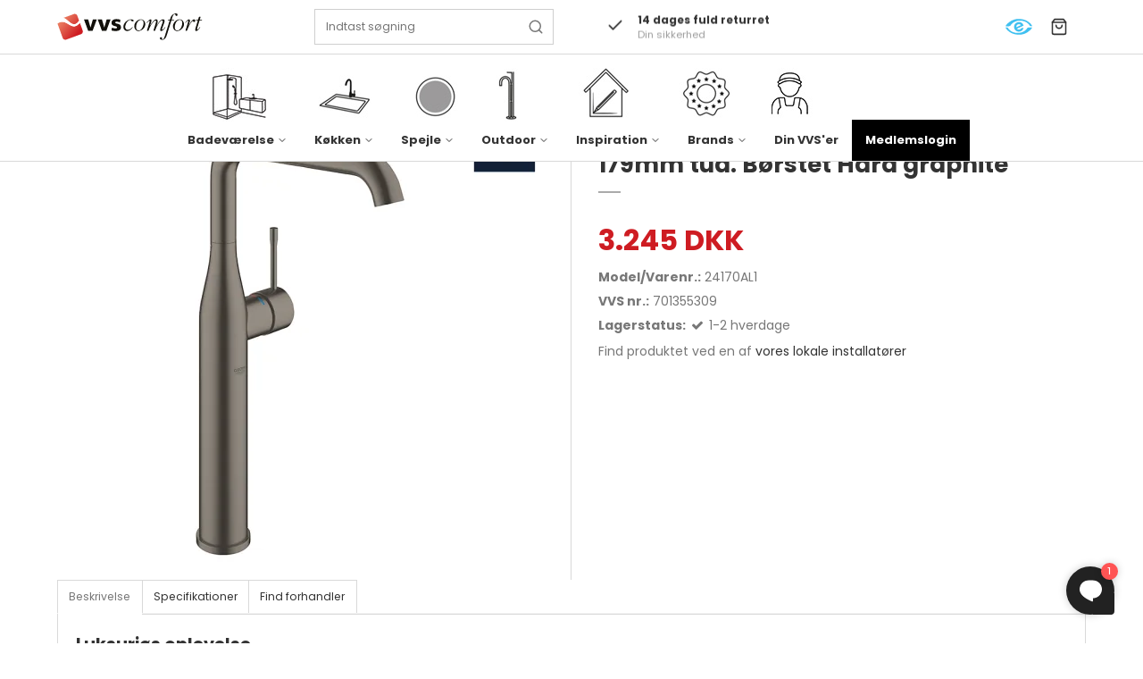

--- FILE ---
content_type: text/html; charset=ISO-8859-1
request_url: https://vvscomfort.dk/shop/984-haandvaskarmaturer/14885-grohe-essence-haandvaskarmatur-179mm-tud-boerstet-hard-graphite/
body_size: 57842
content:
<!DOCTYPE html>
<!--[if lt IE 7 ]> <html class="ie6 ielt9 no-js" lang="da"> <![endif]-->
<!--[if IE 7 ]>    <html class="ie7 ielt9 no-js" lang="da"> <![endif]-->
<!--[if IE 8 ]>    <html class="ie8 ielt9 no-js" lang="da"> <![endif]-->
<!--[if IE 9 ]>    <html class="ie9 no-js" lang="da"> <![endif]-->
<!--[if (gt IE 9)|!(IE)]><!--> <html class="no-js" lang="da"> <!--<![endif]-->
<head prefix="og: http://ogp.me/ns#
              fb: http://ogp.me/ns/fb#
              ng: http://angularjs.org">
    <meta charset="windows-1252">
<title>Grohe Essence håndvaskarmatur 179mm tud. Børstet Hard graphite - H&aring;ndvaskarmaturer - VVS Comfort k&aelig;dekontor</title>
<meta name="viewport" content="width=device-width, initial-scale=1">
<meta name="generator" content="DanDomain Webshop">

<meta name="google-site-verification" content="Y3tf0ZajzVh_01CpLK0sjmYKizAOKyEkhGswXHO5pA8" />
<meta name="csrf_token" content="MTc2OTE0NjQwOWM1NTJmMTJjNTIzODY1YTNjZTE4ZDBmM2YyNTZiMDc1ZmU0M2FiZDRsQkZWNTA5UlI1T3dLcWhEckU1M3llQjZCWXczRjJsNA==" />
<meta name="description" content="Dette elegante og moderne armatur er designet med den nyeste teknologi og er udstyret med en række innovative funktioner." />
<meta property="product:product_link" content="https://vvscomfort.dk/shop/984-haandvaskarmaturer/14885-grohe-essence-haandvaskarmatur-179mm-tud-boerstet-hard-graphite/" />
<meta property="product:ean" content="4005176711626" />
<meta property="product:brand" content="GROHE" />
<meta property="product:price:currency" content="DKK" />
<meta property="product:price:amount" content="3245" />
<meta property="og:type" content="product.item" />
<meta property="og:title" content="Grohe Essence håndvaskarmatur 179mm tud. Børstet Hard graphite" />
<meta property="og:url" content="https://vvscomfort.dk/shop/984-haandvaskarmaturer/14885-grohe-essence-haandvaskarmatur-179mm-tud-boerstet-hard-graphite/" />
<meta property="og:image" content="https://shop80767.sfstatic.io/upload_dir/shop/_thumbs/701355309.w1200.png" />
<meta property="og:sitename" content="VVS Comfort k&aelig;dekontor" />
<meta property="og:description" content="Dette elegante og moderne armatur er designet med den nyeste teknologi og er udstyret med en række innovative funktioner." />

	<link rel="shortcut icon" href="/upload_dir/pics/vvscomfort-logo-min-1.svg" type="image/x-icon" />

<!--[if lte IE 9]>
<script src="https://shop80767.sfstatic.io/_design/smartytemplates/store/template001/assets/js/ie.js"></script>
<link href="https://shop80767.sfstatic.io/_design/smartytemplates/store/template001/assets/css/ie.css" rel="stylesheet" type="text/css">
<link href="https://shop80767.sfstatic.io/_design/smartytemplates/store/template001/assets/css/template.ie.css" rel="stylesheet" type="text/css">
<![endif]-->

<link rel="preconnect" href="https://shop80767.sfstatic.io" crossorigin>
<link rel="preconnect" href="https://fonts.gstatic.com/" crossorigin>

<link rel="stylesheet" href="https://shop80767.sfstatic.io/_design/common/libs/font-awesome/latest/css/font-awesome.dirty.min.css">
<link href="https://shop80767.sfstatic.io/_design/smartytemplates/store/template001/assets/css/libs.css?v=20251014085848" rel="stylesheet" >
<link href="https://shop80767.sfstatic.io/_design/smartytemplates/store/template007/assets/css/template.css?v=20260119095525" rel="stylesheet" >
<link href="https://shop80767.sfstatic.io/upload_dir/templates/imported_template/assets/css/theme.css?v=20250122150324" rel="stylesheet" >
<link href="https://shop80767.sfstatic.io/upload_dir/templates/imported_template/assets/css/bewise.css?v=20240108152153" rel="stylesheet" >
<link href="https://shop80767.sfstatic.io/_design/smartytemplates/store/template001/assets/css/print.css?v=20251014085848" media="print" rel="stylesheet" >
<link href="https://shop80767.sfstatic.io/_design/smartytemplates/store/template007/modules/widgets/slick/assets/css/slick.min.css?v=20260119095518" rel="preload" as="style" onload="this.onload=null;this.rel=&#039;stylesheet&#039;" >
<link href="https://shop80767.sfstatic.io/_design/common/libs/cloudzoom/latest/cloudzoom.css" rel="stylesheet" >

<script>
window.platform = window.platform || {};(function (q) {var topics = {}, subUid = -1;q.subscribe = function(topic, func) {if (!topics[topic]) {topics[topic] = [];}var token = (++subUid).toString();topics[topic].push({token: token,func: func});return token;};q.publish = function(topic, args) {if (!topics[topic]) {return false;}setTimeout(function() {var subscribers = topics[topic],len = subscribers ? subscribers.length : 0;while (len--) {subscribers[len].func(topic, args);}}, 0);return true;};q.unsubscribe = function(token) {for (var m in topics) {if (topics[m]) {for (var i = 0, j = topics[m].length; i < j; i++) {if (topics[m][i].token === token) {topics[m].splice(i, 1);return token;}}}}return false;};})(window.platform);
</script>







        
            <script async src="https://www.googletagmanager.com/gtag/js?id=G-X54J3XFE4G" id="google-analytics" ></script>

        


<script>
    
        window.dataLayer = window.dataLayer || [];
        function gtag(){dataLayer.push(arguments);}
        gtag('js', new Date());

        var gtagConfigs = {
            'anonymize_ip': true
        };

        if (sessionStorage.getItem('referrer') !== null) {
            gtagConfigs['page_referrer'] = sessionStorage.getItem('referrer');
            sessionStorage.removeItem('referrer');
        }
    

    
        
    gtag('consent', 'default', {"functionality_storage":"denied","security_storage":"denied","personalization_storage":"denied","analytics_storage":"denied","ad_storage":"denied","ad_user_data":"denied","ad_personalization":"denied"});

            
    
                        
                    
                    
                                
    

        gtag('consent', 'update', {"functionality_storage":"granted","security_storage":"granted","personalization_storage":"granted","analytics_storage":"granted","ad_storage":"granted","ad_user_data":"granted","ad_personalization":"granted"});
    


            gtag('config', 'G-X54J3XFE4G', gtagConfigs);
    
                if ( window.platform && window.platform.subscribe ) {
            window.platform.subscribe("/product/ready", function(event, data) {
                var product = data;

                if (product.Type === "variant") {
                    window.platform.subscribe("/product/variant/selected", function(event, data) {
                        trackEvent(product, data[0]);
                    });
                } else {
                    trackEvent(product, false);
                }

                function trackEvent (product, variant) {
                    var item = {
                        'id': String(product.Id),
                        'name': product.Title,
                        "currency": "DKK",
                        'category': product.CategoryTitle ? product.CategoryTitle : ''
                    };

                    if ( product.Prices && product.Prices.length ) {
                        item.price = product.Prices[0].PriceMin;
                    }

                    if ( variant ) {
                        item.id = (variant.ItemNumber) ? variant.ItemNumber : item.id+ "-" +variant.Id;
                        item.variant = variant.Title;
                        item.price = variant.Price ? variant.Price.PriceMin : '0';
                    } else if ( product.ItemNumber ) {
                        item.id = product.ItemNumber;
                    }

                    if ( product.ProducerTitle ) {
                        item.brand = product.ProducerTitle;
                    }

                    if ( !product.Buyable ) {
                        item.price = '0';
                    } else {
                        item.price = String( variant ? variant.Price.PriceMin : product.Prices[0].PriceMin );
                    }

                    gtag('event', 'view_item', { "items": [ item ] });
                };

            });
        }
    
                
        </script>
    
        
        <script id="google-tagmanager" >
        (function(w,d,s,l,i){w[l]=w[l]||[];w[l].push({'gtm.start':
            new Date().getTime(),event:'gtm.js'});var f=d.getElementsByTagName(s)[0],
            j=d.createElement(s),dl=l!='dataLayer'?'&l='+l:'';j.async=true;j.src=
            '//www.googletagmanager.com/gtm.js?id='+i+dl;f.parentNode.insertBefore(j,f);
        })(window,document,'script','dataLayer','GTM-KHG5TPN');</script>
<script>
    !function (t, e, c, n) {
        var s = e.createElement(c);
        s.async = 1, s.src = 'https://scripts.claspo.io/scripts/' + n + '.js';
        var r = e.scripts[0];
        r.parentNode.insertBefore(s, r);
        var f = function () {
            f.c(arguments);
        };
        f.q = [];
        f.c = function () {
            f.q.push(arguments);
        };
        t['claspo'] = t['claspo'] || f;
    }(window, document, 'script', '9636D2B4B115472383543F3C2256D82E');
claspo('init');
</script>



<style type="text/css">.w-resellerdropdown{
display:none !important;
}
@media screen and (min-width: 800px) {
    .category-description {
        padding-bottom:50px;
        }
}
.category-short-description.ck-content h3 {
    font-weight: 400;
}</style>
</head>
    <body id="ng-app" data-ng-app="platform-app" data-ng-strict-di class="type-product page2 " itemscope itemtype="http://schema.org/WebPage">

        <input type="checkbox" id="toggleSidebar" hidden />
        <div id="site-wrapper">

                        <aside id="site-sidebar">
    <label class="sidebar-close" for="toggleSidebar">
            <svg xmlns="http://www.w3.org/2000/svg" width="24" height="24" viewBox="0 0 24 24" fill="none" stroke="currentColor" stroke-width="2" stroke-linecap="round" stroke-linejoin="round" class="feather feather-x"><line x1="18" y1="6" x2="6" y2="18"></line><line x1="6" y1="6" x2="18" y2="18"></line></svg>
    </label>

    <div class="title productmenu-title">
        Kategorier
    </div>
        
    



                              <ul class="menu productmenu menu-vertical">
                        
                                              <li class="has-dropdown topitem">
                      <a href="/shop/607-badevaerelse/" class="" aria-haspopup="true" title="Badev&aelig;relse">
                          Badev&aelig;relse
                                                        <span class="item-arrow">
                                      <svg xmlns="http://www.w3.org/2000/svg" width="24" height="24" viewBox="0 0 24 24" fill="none" stroke="currentColor" stroke-width="2" stroke-linecap="round" stroke-linejoin="round" class="feather feather-chevron-down"><polyline points="6 9 12 15 18 9"></polyline></svg>
                              </span>
                                                </a>
                                                
                              <ul class="menu">
                        
                                              <li class="has-dropdown ">
                      <a href="/shop/619-badevaerelsesarmaturer/" class="" aria-haspopup="true" title="Badev&aelig;relsesarmaturer">
                          Badev&aelig;relsesarmaturer
                                                        <span class="item-arrow">
                                      <svg xmlns="http://www.w3.org/2000/svg" width="24" height="24" viewBox="0 0 24 24" fill="none" stroke="currentColor" stroke-width="2" stroke-linecap="round" stroke-linejoin="round" class="feather feather-chevron-down"><polyline points="6 9 12 15 18 9"></polyline></svg>
                              </span>
                                                </a>
                                                
                              <ul class="menu">
                        
                                              <li class=" ">
                      <a href="/shop/984-haandvaskarmaturer/" class="" aria-haspopup="true" title="H&aring;ndvaskarmaturer">
                          H&aring;ndvaskarmaturer
                                                </a>
                                        </li>
                                      
                                              <li class=" ">
                      <a href="/shop/1894-beroeringsfri-armaturer/" class="" aria-haspopup="true" title="Ber&oslash;ringsfri armaturer">
                          Ber&oslash;ringsfri armaturer
                                                </a>
                                        </li>
                                      
                                              <li class=" ">
                      <a href="/shop/1844-indbygningsarmaturer/" class="" aria-haspopup="true" title="Indbygningsarmaturer">
                          Indbygningsarmaturer
                                                </a>
                                        </li>
                                      
                                              <li class=" ">
                      <a href="/shop/986-kararmaturer/" class="" aria-haspopup="true" title="Kararmaturer">
                          Kararmaturer
                                                </a>
                                        </li>
                                      
                                              <li class=" ">
                      <a href="/shop/1845-tilbehoer--bundventiler/" class="" aria-haspopup="true" title="Tilbeh&oslash;r & bundventiler">
                          Tilbeh&oslash;r & bundventiler
                                                </a>
                                        </li>
                                                      <li><a href="https://forhandlere.vvscomfort.dk/">Din VVS'er</a></li>
      </ul>
    
                                        </li>
                                      
                                              <li class="has-dropdown ">
                      <a href="/shop/622-badevaerelsesmoebler/" class="" aria-haspopup="true" title="Badev&aelig;relsesm&oslash;bler">
                          Badev&aelig;relsesm&oslash;bler
                                                        <span class="item-arrow">
                                      <svg xmlns="http://www.w3.org/2000/svg" width="24" height="24" viewBox="0 0 24 24" fill="none" stroke="currentColor" stroke-width="2" stroke-linecap="round" stroke-linejoin="round" class="feather feather-chevron-down"><polyline points="6 9 12 15 18 9"></polyline></svg>
                              </span>
                                                </a>
                                                
                              <ul class="menu">
                        
                                              <li class=" ">
                      <a href="/shop/736-moebelsaet-30-62-cm/" class="" aria-haspopup="true" title="M&oslash;bels&aelig;t 30-62 cm">
                          M&oslash;bels&aelig;t 30-62 cm
                                                </a>
                                        </li>
                                      
                                              <li class=" ">
                      <a href="/shop/730-baderumsmobler-62-92-cm/" class="" aria-haspopup="true" title="M&oslash;bels&aelig;t 62-92 cm">
                          M&oslash;bels&aelig;t 62-92 cm
                                                </a>
                                        </li>
                                      
                                              <li class=" ">
                      <a href="/shop/1618-stort-mobelsaet-baderumsmobler/" class="" aria-haspopup="true" title="M&oslash;bels&aelig;t 92-200 cm">
                          M&oslash;bels&aelig;t 92-200 cm
                                                </a>
                                        </li>
                                      
                                              <li class=" ">
                      <a href="/shop/737-baderumsmobler/" class="" aria-haspopup="true" title="H&oslash;j- og overskabe">
                          H&oslash;j- og overskabe
                                                </a>
                                        </li>
                                      
                                              <li class=" ">
                      <a href="/shop/733-tilbehor-til-baderumsmobler-inr/" class="" aria-haspopup="true" title="Tilbeh&oslash;r">
                          Tilbeh&oslash;r
                                                </a>
                                        </li>
                                                      <li><a href="https://forhandlere.vvscomfort.dk/">Din VVS'er</a></li>
      </ul>
    
                                        </li>
                                      
                                              <li class="has-dropdown ">
                      <a href="/shop/623-badevaerelsestilbehoer/" class="" aria-haspopup="true" title="Badev&aelig;relsestilbeh&oslash;r">
                          Badev&aelig;relsestilbeh&oslash;r
                                                        <span class="item-arrow">
                                      <svg xmlns="http://www.w3.org/2000/svg" width="24" height="24" viewBox="0 0 24 24" fill="none" stroke="currentColor" stroke-width="2" stroke-linecap="round" stroke-linejoin="round" class="feather feather-chevron-down"><polyline points="6 9 12 15 18 9"></polyline></svg>
                              </span>
                                                </a>
                                                
                              <ul class="menu">
                        
                                              <li class=" ">
                      <a href="/shop/1676-saebehylder-brusehylder--saebekurve/" class="" aria-haspopup="true" title="S&aelig;behylder, brusehylder & s&aelig;bekurve">
                          S&aelig;behylder, brusehylder & s&aelig;bekurve
                                                </a>
                                        </li>
                                      
                                              <li class=" ">
                      <a href="/shop/1678-papirholdere/" class="" aria-haspopup="true" title="Papirholdere">
                          Papirholdere
                                                </a>
                                        </li>
                                      
                                              <li class=" ">
                      <a href="/shop/1679-badskrabere/" class="" aria-haspopup="true" title="Badskrabere">
                          Badskrabere
                                                </a>
                                        </li>
                                      
                                              <li class=" ">
                      <a href="/shop/1680-haandklaedekroge/" class="" aria-haspopup="true" title="H&aring;ndkl&aelig;dekroge">
                          H&aring;ndkl&aelig;dekroge
                                                </a>
                                        </li>
                                      
                                              <li class=" ">
                      <a href="/shop/1681-toiletboerster/" class="" aria-haspopup="true" title="Toiletb&oslash;rster">
                          Toiletb&oslash;rster
                                                </a>
                                        </li>
                                      
                                              <li class=" ">
                      <a href="/shop/1682-toiletspande/" class="" aria-haspopup="true" title="Toiletspande">
                          Toiletspande
                                                </a>
                                        </li>
                                      
                                              <li class=" ">
                      <a href="/shop/1683-haandklaedeholdere/" class="" aria-haspopup="true" title="H&aring;ndkl&aelig;deholdere">
                          H&aring;ndkl&aelig;deholdere
                                                </a>
                                        </li>
                                      
                                              <li class=" ">
                      <a href="/shop/1809-hylder--opbevaring/" class="" aria-haspopup="true" title="Hylder & opbevaring">
                          Hylder & opbevaring
                                                </a>
                                        </li>
                                      
                                              <li class=" ">
                      <a href="/shop/1881-saebedispensere/" class="" aria-haspopup="true" title="S&aelig;bedispensere">
                          S&aelig;bedispensere
                                                </a>
                                        </li>
                                      
                                              <li class=" ">
                      <a href="/shop/1929-en-let-fornyelse/" class="" aria-haspopup="true" title="En let fornyelse">
                          En let fornyelse
                                                </a>
                                        </li>
                                      
                                              <li class=" ">
                      <a href="/shop/1964-kosmetikspejle/" class="" aria-haspopup="true" title="Kosmetikspejle">
                          Kosmetikspejle
                                                </a>
                                        </li>
                                      
                                              <li class=" ">
                      <a href="/shop/2093-tandkrus/" class="" aria-haspopup="true" title="Tandkrus">
                          Tandkrus
                                                </a>
                                        </li>
                                                      <li><a href="https://forhandlere.vvscomfort.dk/">Din VVS'er</a></li>
      </ul>
    
                                        </li>
                                      
                                              <li class="has-dropdown ">
                      <a href="/shop/620-brusesystemer--brusesaet/" class="" aria-haspopup="true" title="Brusesystemer & bruses&aelig;t">
                          Brusesystemer & bruses&aelig;t
                                                        <span class="item-arrow">
                                      <svg xmlns="http://www.w3.org/2000/svg" width="24" height="24" viewBox="0 0 24 24" fill="none" stroke="currentColor" stroke-width="2" stroke-linecap="round" stroke-linejoin="round" class="feather feather-chevron-down"><polyline points="6 9 12 15 18 9"></polyline></svg>
                              </span>
                                                </a>
                                                
                              <ul class="menu">
                        
                                              <li class=" ">
                      <a href="/shop/997-brusesystemer/" class="" aria-haspopup="true" title="Brusesystemer">
                          Brusesystemer
                                                </a>
                                        </li>
                                      
                                              <li class=" ">
                      <a href="/shop/2016-brusesystemer-indbygning/" class="" aria-haspopup="true" title="Brusesystemer indbygning">
                          Brusesystemer indbygning
                                                </a>
                                        </li>
                                      
                                              <li class=" ">
                      <a href="/shop/996-brusesaet/" class="" aria-haspopup="true" title="Bruses&aelig;t">
                          Bruses&aelig;t
                                                </a>
                                        </li>
                                      
                                              <li class=" ">
                      <a href="/shop/1000-hovedbrusere/" class="" aria-haspopup="true" title="Hovedbrusere">
                          Hovedbrusere
                                                </a>
                                        </li>
                                      
                                              <li class=" ">
                      <a href="/shop/999-haandbrusere/" class="" aria-haspopup="true" title="H&aring;ndbrusere">
                          H&aring;ndbrusere
                                                </a>
                                        </li>
                                      
                                              <li class=" ">
                      <a href="/shop/998-tilbehoer-til-brusesaet--brusesystemer/" class="" aria-haspopup="true" title="Tilbeh&oslash;r til bruses&aelig;t & brusesystemer">
                          Tilbeh&oslash;r til bruses&aelig;t & brusesystemer
                                                </a>
                                        </li>
                                                      <li><a href="https://forhandlere.vvscomfort.dk/">Din VVS'er</a></li>
      </ul>
    
                                        </li>
                                      
                                              <li class="has-dropdown ">
                      <a href="/shop/628-haandvaske/" class="" aria-haspopup="true" title="H&aring;ndvaske">
                          H&aring;ndvaske
                                                        <span class="item-arrow">
                                      <svg xmlns="http://www.w3.org/2000/svg" width="24" height="24" viewBox="0 0 24 24" fill="none" stroke="currentColor" stroke-width="2" stroke-linecap="round" stroke-linejoin="round" class="feather feather-chevron-down"><polyline points="6 9 12 15 18 9"></polyline></svg>
                              </span>
                                                </a>
                                                
                              <ul class="menu">
                        
                                              <li class=" ">
                      <a href="/shop/775-nedfaeldning/" class="" aria-haspopup="true" title="Nedf&aelig;ldning">
                          Nedf&aelig;ldning
                                                </a>
                                        </li>
                                      
                                              <li class=" ">
                      <a href="/shop/776-underlimning/" class="" aria-haspopup="true" title="Underlimning">
                          Underlimning
                                                </a>
                                        </li>
                                      
                                              <li class=" ">
                      <a href="/shop/777-til-bord--moebel/" class="" aria-haspopup="true" title="Til bord & m&oslash;bel">
                          Til bord & m&oslash;bel
                                                </a>
                                        </li>
                                      
                                              <li class=" ">
                      <a href="/shop/778-gulvstaaende/" class="" aria-haspopup="true" title="Gulvst&aring;ende">
                          Gulvst&aring;ende
                                                </a>
                                        </li>
                                      
                                              <li class=" ">
                      <a href="/shop/779-vaegmonteret/" class="" aria-haspopup="true" title="V&aelig;gmonteret">
                          V&aelig;gmonteret
                                                </a>
                                        </li>
                                      
                                              <li class=" ">
                      <a href="/shop/780-tilbehoer-til-haandvaske/" class="" aria-haspopup="true" title="Tilbeh&oslash;r til h&aring;ndvaske">
                          Tilbeh&oslash;r til h&aring;ndvaske
                                                </a>
                                        </li>
                                                      <li><a href="https://forhandlere.vvscomfort.dk/">Din VVS'er</a></li>
      </ul>
    
                                        </li>
                                      
                                              <li class="has-dropdown ">
                      <a href="/shop/632-toiletter/" class="" aria-haspopup="true" title="Toiletter">
                          Toiletter
                                                        <span class="item-arrow">
                                      <svg xmlns="http://www.w3.org/2000/svg" width="24" height="24" viewBox="0 0 24 24" fill="none" stroke="currentColor" stroke-width="2" stroke-linecap="round" stroke-linejoin="round" class="feather feather-chevron-down"><polyline points="6 9 12 15 18 9"></polyline></svg>
                              </span>
                                                </a>
                                                
                              <ul class="menu">
                        
                                              <li class=" ">
                      <a href="/shop/818-douchetoiletter/" class="" aria-haspopup="true" title="Douchetoiletter">
                          Douchetoiletter
                                                </a>
                                        </li>
                                      
                                              <li class=" ">
                      <a href="/shop/819-vaeghaengte-toiletter/" class="" aria-haspopup="true" title="V&aelig;gh&aelig;ngte toiletter">
                          V&aelig;gh&aelig;ngte toiletter
                                                </a>
                                        </li>
                                      
                                              <li class=" ">
                      <a href="/shop/820-gulvstaaende-toiletter/" class="" aria-haspopup="true" title="Gulvst&aring;ende toiletter">
                          Gulvst&aring;ende toiletter
                                                </a>
                                        </li>
                                      
                                              <li class=" ">
                      <a href="/shop/631-toiletsaeder/" class="" aria-haspopup="true" title="Toilets&aelig;der">
                          Toilets&aelig;der
                                                </a>
                                        </li>
                                      
                                              <li class=" ">
                      <a href="/shop/821-tilbehoer-til-toiletter/" class="" aria-haspopup="true" title="Tilbeh&oslash;r til toiletter">
                          Tilbeh&oslash;r til toiletter
                                                </a>
                                        </li>
                                                      <li><a href="https://forhandlere.vvscomfort.dk/">Din VVS'er</a></li>
      </ul>
    
                                        </li>
                                      
                                              <li class="has-dropdown ">
                      <a href="/shop/2058-comfort-care/" class="" aria-haspopup="true" title="Comfort Care">
                          Comfort Care
                                                        <span class="item-arrow">
                                      <svg xmlns="http://www.w3.org/2000/svg" width="24" height="24" viewBox="0 0 24 24" fill="none" stroke="currentColor" stroke-width="2" stroke-linecap="round" stroke-linejoin="round" class="feather feather-chevron-down"><polyline points="6 9 12 15 18 9"></polyline></svg>
                              </span>
                                                </a>
                                                
                              <ul class="menu">
                        
                                              <li class=" ">
                      <a href="/shop/2059-care-haandvaske/" class="" aria-haspopup="true" title="Care h&aring;ndvaske">
                          Care h&aring;ndvaske
                                                </a>
                                        </li>
                                      
                                              <li class=" ">
                      <a href="/shop/2060-care-toiletter/" class="" aria-haspopup="true" title="Care toiletter">
                          Care toiletter
                                                </a>
                                        </li>
                                      
                                              <li class=" ">
                      <a href="/shop/2062-care-tilbehoer/" class="" aria-haspopup="true" title="Care tilbeh&oslash;r">
                          Care tilbeh&oslash;r
                                                </a>
                                        </li>
                                      
                                              <li class=" ">
                      <a href="/shop/2063-care-tilbehoer-til-toilettet/" class="" aria-haspopup="true" title="Care tilbeh&oslash;r til toilettet">
                          Care tilbeh&oslash;r til toilettet
                                                </a>
                                        </li>
                                      
                                              <li class=" ">
                      <a href="/shop/2064-care-koekken-armaturer/" class="" aria-haspopup="true" title="Care k&oslash;kken-armaturer">
                          Care k&oslash;kken-armaturer
                                                </a>
                                        </li>
                                                      <li><a href="https://forhandlere.vvscomfort.dk/">Din VVS'er</a></li>
      </ul>
    
                                        </li>
                                      
                                              <li class="has-dropdown ">
                      <a href="/shop/629-ind---frembygningscisterner/" class="" aria-haspopup="true" title="Ind- & frembygningscisterner">
                          Ind- & frembygningscisterner
                                                        <span class="item-arrow">
                                      <svg xmlns="http://www.w3.org/2000/svg" width="24" height="24" viewBox="0 0 24 24" fill="none" stroke="currentColor" stroke-width="2" stroke-linecap="round" stroke-linejoin="round" class="feather feather-chevron-down"><polyline points="6 9 12 15 18 9"></polyline></svg>
                              </span>
                                                </a>
                                                
                              <ul class="menu">
                        
                                              <li class=" ">
                      <a href="/shop/809-betjeningsplader/" class="" aria-haspopup="true" title="Betjeningsplader">
                          Betjeningsplader
                                                </a>
                                        </li>
                                      
                                              <li class=" ">
                      <a href="/shop/1849-indbygningscisterner/" class="" aria-haspopup="true" title="Indbygningscisterner">
                          Indbygningscisterner
                                                </a>
                                        </li>
                                      
                                              <li class=" ">
                      <a href="/shop/808-tilbehoer-til-indbygningscisterner/" class="" aria-haspopup="true" title="Tilbeh&oslash;r til indbygningscisterner">
                          Tilbeh&oslash;r til indbygningscisterner
                                                </a>
                                        </li>
                                                      <li><a href="https://forhandlere.vvscomfort.dk/">Din VVS'er</a></li>
      </ul>
    
                                        </li>
                                      
                                              <li class="has-dropdown ">
                      <a href="/shop/626-gulvafloeb--riste/" class="" aria-haspopup="true" title="Gulvafl&oslash;b & riste">
                          Gulvafl&oslash;b & riste
                                                        <span class="item-arrow">
                                      <svg xmlns="http://www.w3.org/2000/svg" width="24" height="24" viewBox="0 0 24 24" fill="none" stroke="currentColor" stroke-width="2" stroke-linecap="round" stroke-linejoin="round" class="feather feather-chevron-down"><polyline points="6 9 12 15 18 9"></polyline></svg>
                              </span>
                                                </a>
                                                
                              <ul class="menu">
                        
                                              <li class=" ">
                      <a href="/shop/690-gulvafloeb/" class="" aria-haspopup="true" title="Gulvafl&oslash;b">
                          Gulvafl&oslash;b
                                                </a>
                                        </li>
                                      
                                              <li class=" ">
                      <a href="/shop/692-rammer--riste/" class="" aria-haspopup="true" title="Rammer & riste">
                          Rammer & riste
                                                </a>
                                        </li>
                                      
                                              <li class=" ">
                      <a href="/shop/1974-tilbehoer-til-gulvafloeb--riste/" class="" aria-haspopup="true" title="Tilbeh&oslash;r til gulvafl&oslash;b & riste">
                          Tilbeh&oslash;r til gulvafl&oslash;b & riste
                                                </a>
                                        </li>
                                                      <li><a href="https://forhandlere.vvscomfort.dk/">Din VVS'er</a></li>
      </ul>
    
                                        </li>
                                      
                                              <li class="has-dropdown ">
                      <a href="/shop/621-badekar/" class="" aria-haspopup="true" title="Badekar">
                          Badekar
                                                        <span class="item-arrow">
                                      <svg xmlns="http://www.w3.org/2000/svg" width="24" height="24" viewBox="0 0 24 24" fill="none" stroke="currentColor" stroke-width="2" stroke-linecap="round" stroke-linejoin="round" class="feather feather-chevron-down"><polyline points="6 9 12 15 18 9"></polyline></svg>
                              </span>
                                                </a>
                                                
                              <ul class="menu">
                        
                                              <li class=" ">
                      <a href="/shop/713-indbygningsbadekar/" class="" aria-haspopup="true" title="Indbygningsbadekar">
                          Indbygningsbadekar
                                                </a>
                                        </li>
                                      
                                              <li class=" ">
                      <a href="/shop/714-fritstaaende-badekar/" class="" aria-haspopup="true" title="Fritst&aring;ende badekar">
                          Fritst&aring;ende badekar
                                                </a>
                                        </li>
                                      
                                              <li class=" ">
                      <a href="/shop/722-tilbehoer-til-badekar/" class="" aria-haspopup="true" title="Tilbeh&oslash;r til badekar">
                          Tilbeh&oslash;r til badekar
                                                </a>
                                        </li>
                                                      <li><a href="https://forhandlere.vvscomfort.dk/">Din VVS'er</a></li>
      </ul>
    
                                        </li>
                                      
                                              <li class="has-dropdown ">
                      <a href="/shop/625-bruseafskaermninger/" class="" aria-haspopup="true" title="Bruseafsk&aelig;rmninger">
                          Bruseafsk&aelig;rmninger
                                                        <span class="item-arrow">
                                      <svg xmlns="http://www.w3.org/2000/svg" width="24" height="24" viewBox="0 0 24 24" fill="none" stroke="currentColor" stroke-width="2" stroke-linecap="round" stroke-linejoin="round" class="feather feather-chevron-down"><polyline points="6 9 12 15 18 9"></polyline></svg>
                              </span>
                                                </a>
                                                
                              <ul class="menu">
                        
                                              <li class=" ">
                      <a href="/shop/763-brusedoere/" class="" aria-haspopup="true" title="Brused&oslash;re">
                          Brused&oslash;re
                                                </a>
                                        </li>
                                      
                                              <li class=" ">
                      <a href="/shop/765-faste-brusevaegge/" class="" aria-haspopup="true" title="Faste brusev&aelig;gge">
                          Faste brusev&aelig;gge
                                                </a>
                                        </li>
                                      
                                              <li class=" ">
                      <a href="/shop/768-halvrunde-bruseafskaermninger/" class="" aria-haspopup="true" title="Halvrunde bruseafsk&aelig;rmninger">
                          Halvrunde bruseafsk&aelig;rmninger
                                                </a>
                                        </li>
                                                      <li><a href="https://forhandlere.vvscomfort.dk/">Din VVS'er</a></li>
      </ul>
    
                                        </li>
                                      
                                              <li class="has-dropdown ">
                      <a href="/shop/994-brusearmaturer---termostater/" class="" aria-haspopup="true" title="Brusearmaturer & -termostater">
                          Brusearmaturer & -termostater
                                                        <span class="item-arrow">
                                      <svg xmlns="http://www.w3.org/2000/svg" width="24" height="24" viewBox="0 0 24 24" fill="none" stroke="currentColor" stroke-width="2" stroke-linecap="round" stroke-linejoin="round" class="feather feather-chevron-down"><polyline points="6 9 12 15 18 9"></polyline></svg>
                              </span>
                                                </a>
                                                
                              <ul class="menu">
                        
                                              <li class=" ">
                      <a href="/shop/1813-indbygning/" class="" aria-haspopup="true" title="Indbygning">
                          Indbygning
                                                </a>
                                        </li>
                                      
                                              <li class=" ">
                      <a href="/shop/1814-traditionel/" class="" aria-haspopup="true" title="Traditionel">
                          Traditionel
                                                </a>
                                        </li>
                                                      <li><a href="https://forhandlere.vvscomfort.dk/">Din VVS'er</a></li>
      </ul>
    
                                        </li>
                                      
                                              <li class="has-dropdown ">
                      <a href="/shop/1742-belysning/" class="" aria-haspopup="true" title="Belysning">
                          Belysning
                                                        <span class="item-arrow">
                                      <svg xmlns="http://www.w3.org/2000/svg" width="24" height="24" viewBox="0 0 24 24" fill="none" stroke="currentColor" stroke-width="2" stroke-linecap="round" stroke-linejoin="round" class="feather feather-chevron-down"><polyline points="6 9 12 15 18 9"></polyline></svg>
                              </span>
                                                </a>
                                                
                              <ul class="menu">
                        
                                              <li class=" ">
                      <a href="/shop/938-vaeghaengteloft-haengte-lamper/" class="" aria-haspopup="true" title="V&aelig;gh&aelig;ngte/loft h&aelig;ngte lamper">
                          V&aelig;gh&aelig;ngte/loft h&aelig;ngte lamper
                                                </a>
                                        </li>
                                      
                                              <li class=" ">
                      <a href="/shop/1274-pendler/" class="" aria-haspopup="true" title="Pendler">
                          Pendler
                                                </a>
                                        </li>
                                                      <li><a href="https://forhandlere.vvscomfort.dk/">Din VVS'er</a></li>
      </ul>
    
                                        </li>
                                      
                                              <li class="has-dropdown ">
                      <a href="/shop/1936-smaa-badevaerelser/" class="" aria-haspopup="true" title="Sm&aring; badev&aelig;relser">
                          Sm&aring; badev&aelig;relser
                                                        <span class="item-arrow">
                                      <svg xmlns="http://www.w3.org/2000/svg" width="24" height="24" viewBox="0 0 24 24" fill="none" stroke="currentColor" stroke-width="2" stroke-linecap="round" stroke-linejoin="round" class="feather feather-chevron-down"><polyline points="6 9 12 15 18 9"></polyline></svg>
                              </span>
                                                </a>
                                                
                              <ul class="menu">
                        
                                              <li class=" ">
                      <a href="/shop/1937-toiletter/" class="" aria-haspopup="true" title="Toiletter">
                          Toiletter
                                                </a>
                                        </li>
                                      
                                              <li class=" ">
                      <a href="/shop/1938-moebler-og-moebelsaet/" class="" aria-haspopup="true" title="M&oslash;bler og m&oslash;bels&aelig;t">
                          M&oslash;bler og m&oslash;bels&aelig;t
                                                </a>
                                        </li>
                                      
                                              <li class=" ">
                      <a href="/shop/1939-vaske/" class="" aria-haspopup="true" title="Vaske">
                          Vaske
                                                </a>
                                        </li>
                                                      <li><a href="https://forhandlere.vvscomfort.dk/">Din VVS'er</a></li>
      </ul>
    
                                        </li>
                                      
                                              <li class=" ">
                      <a href="/shop/2034-indbygningsbokse/" class="" aria-haspopup="true" title="Indbygningsbokse">
                          Indbygningsbokse
                                                </a>
                                        </li>
                                      
                                              <li class="has-dropdown ">
                      <a href="/shop/2067-varme-og-energi/" class="" aria-haspopup="true" title="Varme og energi">
                          Varme og energi
                                                        <span class="item-arrow">
                                      <svg xmlns="http://www.w3.org/2000/svg" width="24" height="24" viewBox="0 0 24 24" fill="none" stroke="currentColor" stroke-width="2" stroke-linecap="round" stroke-linejoin="round" class="feather feather-chevron-down"><polyline points="6 9 12 15 18 9"></polyline></svg>
                              </span>
                                                </a>
                                                
                              <ul class="menu">
                        
                                              <li class=" ">
                      <a href="/shop/636-gulvvarme/" class="" aria-haspopup="true" title="Gulvvarme">
                          Gulvvarme
                                                </a>
                                        </li>
                                      
                                              <li class=" ">
                      <a href="/shop/645-varmepumper/" class="" aria-haspopup="true" title="Varmepumper">
                          Varmepumper
                                                </a>
                                        </li>
                                      
                                              <li class=" ">
                      <a href="/shop/637-termostater--tilbehoer/" class="" aria-haspopup="true" title="Termostater & tilbeh&oslash;r">
                          Termostater & tilbeh&oslash;r
                                                </a>
                                        </li>
                                      
                                              <li class=" ">
                      <a href="/shop/2097-ventilation-/" class="" aria-haspopup="true" title="Ventilation ">
                          Ventilation 
                                                </a>
                                        </li>
                                                      <li><a href="https://forhandlere.vvscomfort.dk/">Din VVS'er</a></li>
      </ul>
    
                                        </li>
                                                      <li><a href="https://forhandlere.vvscomfort.dk/">Din VVS'er</a></li>
      </ul>
    
                                        </li>
                                      
                                              <li class="has-dropdown topitem">
                      <a href="/shop/608-koekken/" class="" aria-haspopup="true" title="K&oslash;kken">
                          K&oslash;kken
                                                        <span class="item-arrow">
                                      <svg xmlns="http://www.w3.org/2000/svg" width="24" height="24" viewBox="0 0 24 24" fill="none" stroke="currentColor" stroke-width="2" stroke-linecap="round" stroke-linejoin="round" class="feather feather-chevron-down"><polyline points="6 9 12 15 18 9"></polyline></svg>
                              </span>
                                                </a>
                                                
                              <ul class="menu">
                        
                                              <li class="has-dropdown ">
                      <a href="/shop/633-koekkenarmaturer/" class="" aria-haspopup="true" title="K&oslash;kkenarmaturer">
                          K&oslash;kkenarmaturer
                                                        <span class="item-arrow">
                                      <svg xmlns="http://www.w3.org/2000/svg" width="24" height="24" viewBox="0 0 24 24" fill="none" stroke="currentColor" stroke-width="2" stroke-linecap="round" stroke-linejoin="round" class="feather feather-chevron-down"><polyline points="6 9 12 15 18 9"></polyline></svg>
                              </span>
                                                </a>
                                                
                              <ul class="menu">
                        
                                              <li class=" ">
                      <a href="/shop/1957-kogende-vandhaner/" class="" aria-haspopup="true" title="Kogende vandhaner">
                          Kogende vandhaner
                                                </a>
                                        </li>
                                      
                                              <li class=" ">
                      <a href="/shop/1958-med-kulsyre/" class="" aria-haspopup="true" title="Med kulsyre">
                          Med kulsyre
                                                </a>
                                        </li>
                                      
                                              <li class=" ">
                      <a href="/shop/1959-beroeringsfri-og-hybrid/" class="" aria-haspopup="true" title="Ber&oslash;ringsfri og hybrid">
                          Ber&oslash;ringsfri og hybrid
                                                </a>
                                        </li>
                                      
                                              <li class=" ">
                      <a href="/shop/1960-farvede-overflader/" class="" aria-haspopup="true" title="Farvede overflader">
                          Farvede overflader
                                                </a>
                                        </li>
                                      
                                              <li class=" ">
                      <a href="/shop/1961-med-udtraek/" class="" aria-haspopup="true" title="Med udtr&aelig;k">
                          Med udtr&aelig;k
                                                </a>
                                        </li>
                                      
                                              <li class=" ">
                      <a href="/shop/1962-traditionelle/" class="" aria-haspopup="true" title="Traditionelle">
                          Traditionelle
                                                </a>
                                        </li>
                                                      <li><a href="https://forhandlere.vvscomfort.dk/">Din VVS'er</a></li>
      </ul>
    
                                        </li>
                                      
                                              <li class=" ">
                      <a href="/shop/634-koekkenvaske/" class="" aria-haspopup="true" title="K&oslash;kkenvaske">
                          K&oslash;kkenvaske
                                                </a>
                                        </li>
                                      
                                              <li class="has-dropdown ">
                      <a href="/shop/610-vandbehandlingssystemer/" class="" aria-haspopup="true" title="Vandbehandlingssystemer">
                          Vandbehandlingssystemer
                                                        <span class="item-arrow">
                                      <svg xmlns="http://www.w3.org/2000/svg" width="24" height="24" viewBox="0 0 24 24" fill="none" stroke="currentColor" stroke-width="2" stroke-linecap="round" stroke-linejoin="round" class="feather feather-chevron-down"><polyline points="6 9 12 15 18 9"></polyline></svg>
                              </span>
                                                </a>
                                                
                              <ul class="menu">
                        
                                              <li class=" ">
                      <a href="/shop/652-vandsikring/" class="" aria-haspopup="true" title="Vandsikring">
                          Vandsikring
                                                </a>
                                        </li>
                                      
                                              <li class=" ">
                      <a href="/shop/2073-kalkbeskyttelsesanlaeg/" class="" aria-haspopup="true" title="Kalkbeskyttelsesanl&aelig;g">
                          Kalkbeskyttelsesanl&aelig;g
                                                </a>
                                        </li>
                                                      <li><a href="https://forhandlere.vvscomfort.dk/">Din VVS'er</a></li>
      </ul>
    
                                        </li>
                                      
                                              <li class=" ">
                      <a href="/shop/1871-diverse/" class="" aria-haspopup="true" title="Diverse">
                          Diverse
                                                </a>
                                        </li>
                                      
                                              <li class=" ">
                      <a href="/shop/1889-koekkentilbehoer/" class="" aria-haspopup="true" title="K&oslash;kkentilbeh&oslash;r">
                          K&oslash;kkentilbeh&oslash;r
                                                </a>
                                        </li>
                                                      <li><a href="https://forhandlere.vvscomfort.dk/">Din VVS'er</a></li>
      </ul>
    
                                        </li>
                                      
                                              <li class="has-dropdown topitem">
                      <a href="/shop/630-spejle/" class="" aria-haspopup="true" title="Spejle">
                          Spejle
                                                        <span class="item-arrow">
                                      <svg xmlns="http://www.w3.org/2000/svg" width="24" height="24" viewBox="0 0 24 24" fill="none" stroke="currentColor" stroke-width="2" stroke-linecap="round" stroke-linejoin="round" class="feather feather-chevron-down"><polyline points="6 9 12 15 18 9"></polyline></svg>
                              </span>
                                                </a>
                                                
                              <ul class="menu">
                        
                                              <li class=" ">
                      <a href="/shop/834-spejle-med-lys/" class="" aria-haspopup="true" title="Spejle med lys">
                          Spejle med lys
                                                </a>
                                        </li>
                                      
                                              <li class=" ">
                      <a href="/shop/838-spejlskabe/" class="" aria-haspopup="true" title="Spejlskabe">
                          Spejlskabe
                                                </a>
                                        </li>
                                      
                                              <li class=" ">
                      <a href="/shop/841-spejle-uden-lys/" class="" aria-haspopup="true" title="Spejle uden lys">
                          Spejle uden lys
                                                </a>
                                        </li>
                                                      <li><a href="https://forhandlere.vvscomfort.dk/">Din VVS'er</a></li>
      </ul>
    
                                        </li>
                                      
                                              <li class="has-dropdown topitem">
                      <a href="/shop/1919-outdoor/" class="" aria-haspopup="true" title="Outdoor">
                          Outdoor
                                                        <span class="item-arrow">
                                      <svg xmlns="http://www.w3.org/2000/svg" width="24" height="24" viewBox="0 0 24 24" fill="none" stroke="currentColor" stroke-width="2" stroke-linecap="round" stroke-linejoin="round" class="feather feather-chevron-down"><polyline points="6 9 12 15 18 9"></polyline></svg>
                              </span>
                                                </a>
                                                
                              <ul class="menu">
                        
                                              <li class=" ">
                      <a href="/shop/1925-udendoershaner/" class="" aria-haspopup="true" title="Udend&oslash;rshaner">
                          Udend&oslash;rshaner
                                                </a>
                                        </li>
                                      
                                              <li class=" ">
                      <a href="/shop/2050-udendoersbruser/" class="" aria-haspopup="true" title="Udend&oslash;rsbruser">
                          Udend&oslash;rsbruser
                                                </a>
                                        </li>
                                                      <li><a href="https://forhandlere.vvscomfort.dk/">Din VVS'er</a></li>
      </ul>
    
                                        </li>
                                      
                                              <li class="has-dropdown topitem">
                      <a href="/shop/1895-inspiration/" class="" aria-haspopup="true" title="Inspiration">
                          Inspiration
                                                        <span class="item-arrow">
                                      <svg xmlns="http://www.w3.org/2000/svg" width="24" height="24" viewBox="0 0 24 24" fill="none" stroke="currentColor" stroke-width="2" stroke-linecap="round" stroke-linejoin="round" class="feather feather-chevron-down"><polyline points="6 9 12 15 18 9"></polyline></svg>
                              </span>
                                                </a>
                                                
                              <ul class="menu">
                        
                                              <li class="has-dropdown ">
                      <a href="/shop/2008-indret-med-farver/" class="" aria-haspopup="true" title="Indret med farver">
                          Indret med farver
                                                        <span class="item-arrow">
                                      <svg xmlns="http://www.w3.org/2000/svg" width="24" height="24" viewBox="0 0 24 24" fill="none" stroke="currentColor" stroke-width="2" stroke-linecap="round" stroke-linejoin="round" class="feather feather-chevron-down"><polyline points="6 9 12 15 18 9"></polyline></svg>
                              </span>
                                                </a>
                                                
                              <ul class="menu">
                        
                                              <li class="has-dropdown ">
                      <a href="/shop/2087-indret-med-krom/" class="" aria-haspopup="true" title="Indret med krom">
                          Indret med krom
                                                        <span class="item-arrow">
                                      <svg xmlns="http://www.w3.org/2000/svg" width="24" height="24" viewBox="0 0 24 24" fill="none" stroke="currentColor" stroke-width="2" stroke-linecap="round" stroke-linejoin="round" class="feather feather-chevron-down"><polyline points="6 9 12 15 18 9"></polyline></svg>
                              </span>
                                                </a>
                                                
                              <ul class="menu">
                        
                                              <li class=" ">
                      <a href="/shop/2088-brusesystemer-og-brusearmaturer/" class="" aria-haspopup="true" title="Brusesystemer og brusearmaturer">
                          Brusesystemer og brusearmaturer
                                                </a>
                                        </li>
                                      
                                              <li class=" ">
                      <a href="/shop/2089-haandvaskarmaturer/" class="" aria-haspopup="true" title="H&aring;ndvaskarmaturer">
                          H&aring;ndvaskarmaturer
                                                </a>
                                        </li>
                                      
                                              <li class=" ">
                      <a href="/shop/2090-koekkenarmaturer/" class="" aria-haspopup="true" title="K&oslash;kkenarmaturer">
                          K&oslash;kkenarmaturer
                                                </a>
                                        </li>
                                      
                                              <li class=" ">
                      <a href="/shop/2091-tilbehoer-til-badet/" class="" aria-haspopup="true" title="Tilbeh&oslash;r til badet">
                          Tilbeh&oslash;r til badet
                                                </a>
                                        </li>
                                      
                                              <li class=" ">
                      <a href="/shop/2092-betjeningsplader/" class="" aria-haspopup="true" title="Betjeningsplader">
                          Betjeningsplader
                                                </a>
                                        </li>
                                                      <li><a href="https://forhandlere.vvscomfort.dk/">Din VVS'er</a></li>
      </ul>
    
                                        </li>
                                      
                                              <li class="has-dropdown ">
                      <a href="/shop/2010-indret-med-messing/" class="" aria-haspopup="true" title="Indret med messing">
                          Indret med messing
                                                        <span class="item-arrow">
                                      <svg xmlns="http://www.w3.org/2000/svg" width="24" height="24" viewBox="0 0 24 24" fill="none" stroke="currentColor" stroke-width="2" stroke-linecap="round" stroke-linejoin="round" class="feather feather-chevron-down"><polyline points="6 9 12 15 18 9"></polyline></svg>
                              </span>
                                                </a>
                                                
                              <ul class="menu">
                        
                                              <li class=" ">
                      <a href="/shop/2011-haandvaskarmaturer/" class="" aria-haspopup="true" title="H&aring;ndvaskarmaturer">
                          H&aring;ndvaskarmaturer
                                                </a>
                                        </li>
                                      
                                              <li class=" ">
                      <a href="/shop/2012-koekkenarmaturer--koekkenvaske/" class="" aria-haspopup="true" title="K&oslash;kkenarmaturer & k&oslash;kkenvaske">
                          K&oslash;kkenarmaturer & k&oslash;kkenvaske
                                                </a>
                                        </li>
                                      
                                              <li class=" ">
                      <a href="/shop/2013-brusesystemer-og-brusearmaturer/" class="" aria-haspopup="true" title="Brusesystemer og brusearmaturer">
                          Brusesystemer og brusearmaturer
                                                </a>
                                        </li>
                                      
                                              <li class=" ">
                      <a href="/shop/2014-tilbehoer-til-badet/" class="" aria-haspopup="true" title="Tilbeh&oslash;r til badet">
                          Tilbeh&oslash;r til badet
                                                </a>
                                        </li>
                                                      <li><a href="https://forhandlere.vvscomfort.dk/">Din VVS'er</a></li>
      </ul>
    
                                        </li>
                                      
                                              <li class="has-dropdown ">
                      <a href="/shop/1979-indret-med-sort/" class="" aria-haspopup="true" title="Indret med sort">
                          Indret med sort
                                                        <span class="item-arrow">
                                      <svg xmlns="http://www.w3.org/2000/svg" width="24" height="24" viewBox="0 0 24 24" fill="none" stroke="currentColor" stroke-width="2" stroke-linecap="round" stroke-linejoin="round" class="feather feather-chevron-down"><polyline points="6 9 12 15 18 9"></polyline></svg>
                              </span>
                                                </a>
                                                
                              <ul class="menu">
                        
                                              <li class=" ">
                      <a href="/shop/1940-haandvaskarmaturer/" class="" aria-haspopup="true" title="H&aring;ndvaskarmaturer">
                          H&aring;ndvaskarmaturer
                                                </a>
                                        </li>
                                      
                                              <li class=" ">
                      <a href="/shop/1941-koekkenarmaturer--koekkenvaske/" class="" aria-haspopup="true" title="K&oslash;kkenarmaturer & k&oslash;kkenvaske">
                          K&oslash;kkenarmaturer & k&oslash;kkenvaske
                                                </a>
                                        </li>
                                      
                                              <li class=" ">
                      <a href="/shop/1942-brusesystemer-og-brusearmaturer/" class="" aria-haspopup="true" title="Brusesystemer og brusearmaturer">
                          Brusesystemer og brusearmaturer
                                                </a>
                                        </li>
                                      
                                              <li class=" ">
                      <a href="/shop/1943-spejle-og-lamper/" class="" aria-haspopup="true" title="Spejle og lamper">
                          Spejle og lamper
                                                </a>
                                        </li>
                                      
                                              <li class=" ">
                      <a href="/shop/1944-tilbehoer-til-badet/" class="" aria-haspopup="true" title="Tilbeh&oslash;r til badet">
                          Tilbeh&oslash;r til badet
                                                </a>
                                        </li>
                                      
                                              <li class=" ">
                      <a href="/shop/1945-moebler-og-moebelsaet/" class="" aria-haspopup="true" title="M&oslash;bler og m&oslash;bels&aelig;t">
                          M&oslash;bler og m&oslash;bels&aelig;t
                                                </a>
                                        </li>
                                      
                                              <li class=" ">
                      <a href="/shop/1946-toiletter-og-vaske/" class="" aria-haspopup="true" title="Toiletter og vaske">
                          Toiletter og vaske
                                                </a>
                                        </li>
                                      
                                              <li class=" ">
                      <a href="/shop/1947-hylder-og-opbevaring/" class="" aria-haspopup="true" title="Hylder og opbevaring">
                          Hylder og opbevaring
                                                </a>
                                        </li>
                                      
                                              <li class=" ">
                      <a href="/shop/1948-betjeningsplader/" class="" aria-haspopup="true" title="Betjeningsplader">
                          Betjeningsplader
                                                </a>
                                        </li>
                                      
                                              <li class=" ">
                      <a href="/shop/1949-brusevaegge-og--afskaermninger/" class="" aria-haspopup="true" title="Brusev&aelig;gge og -afsk&aelig;rmninger">
                          Brusev&aelig;gge og -afsk&aelig;rmninger
                                                </a>
                                        </li>
                                                      <li><a href="https://forhandlere.vvscomfort.dk/">Din VVS'er</a></li>
      </ul>
    
                                        </li>
                                      
                                              <li class="has-dropdown ">
                      <a href="/shop/2001-indret-med-kobber/" class="" aria-haspopup="true" title="Indret med kobber">
                          Indret med kobber
                                                        <span class="item-arrow">
                                      <svg xmlns="http://www.w3.org/2000/svg" width="24" height="24" viewBox="0 0 24 24" fill="none" stroke="currentColor" stroke-width="2" stroke-linecap="round" stroke-linejoin="round" class="feather feather-chevron-down"><polyline points="6 9 12 15 18 9"></polyline></svg>
                              </span>
                                                </a>
                                                
                              <ul class="menu">
                        
                                              <li class=" ">
                      <a href="/shop/2002-haandvaskarmaturer/" class="" aria-haspopup="true" title="H&aring;ndvaskarmaturer">
                          H&aring;ndvaskarmaturer
                                                </a>
                                        </li>
                                      
                                              <li class=" ">
                      <a href="/shop/2003-koekkenarmaturer--koekkenvaske/" class="" aria-haspopup="true" title="K&oslash;kkenarmaturer & k&oslash;kkenvaske">
                          K&oslash;kkenarmaturer & k&oslash;kkenvaske
                                                </a>
                                        </li>
                                      
                                              <li class=" ">
                      <a href="/shop/2004-brusesystemer-og-brusearmaturer/" class="" aria-haspopup="true" title="Brusesystemer og brusearmaturer">
                          Brusesystemer og brusearmaturer
                                                </a>
                                        </li>
                                      
                                              <li class=" ">
                      <a href="/shop/2005-tilbehoer-til-badet/" class="" aria-haspopup="true" title="Tilbeh&oslash;r til badet">
                          Tilbeh&oslash;r til badet
                                                </a>
                                        </li>
                                                      <li><a href="https://forhandlere.vvscomfort.dk/">Din VVS'er</a></li>
      </ul>
    
                                        </li>
                                      
                                              <li class="has-dropdown ">
                      <a href="/shop/1981-indret-med-guld/" class="" aria-haspopup="true" title="Indret med guld">
                          Indret med guld
                                                        <span class="item-arrow">
                                      <svg xmlns="http://www.w3.org/2000/svg" width="24" height="24" viewBox="0 0 24 24" fill="none" stroke="currentColor" stroke-width="2" stroke-linecap="round" stroke-linejoin="round" class="feather feather-chevron-down"><polyline points="6 9 12 15 18 9"></polyline></svg>
                              </span>
                                                </a>
                                                
                              <ul class="menu">
                        
                                              <li class=" ">
                      <a href="/shop/1992-haandvaskarmaturer/" class="" aria-haspopup="true" title="H&aring;ndvaskarmaturer">
                          H&aring;ndvaskarmaturer
                                                </a>
                                        </li>
                                      
                                              <li class=" ">
                      <a href="/shop/1993-koekkenarmaturer--koekkenvaske/" class="" aria-haspopup="true" title="K&oslash;kkenarmaturer & k&oslash;kkenvaske">
                          K&oslash;kkenarmaturer & k&oslash;kkenvaske
                                                </a>
                                        </li>
                                      
                                              <li class=" ">
                      <a href="/shop/1994-brusesystemer-og-brusearmaturer/" class="" aria-haspopup="true" title="Brusesystemer og brusearmaturer">
                          Brusesystemer og brusearmaturer
                                                </a>
                                        </li>
                                      
                                              <li class=" ">
                      <a href="/shop/1996-tilbehoer-til-badet/" class="" aria-haspopup="true" title="Tilbeh&oslash;r til badet">
                          Tilbeh&oslash;r til badet
                                                </a>
                                        </li>
                                                      <li><a href="https://forhandlere.vvscomfort.dk/">Din VVS'er</a></li>
      </ul>
    
                                        </li>
                                      
                                              <li class="has-dropdown ">
                      <a href="/shop/1982-indret-med-hvid/" class="" aria-haspopup="true" title="Indret med hvid">
                          Indret med hvid
                                                        <span class="item-arrow">
                                      <svg xmlns="http://www.w3.org/2000/svg" width="24" height="24" viewBox="0 0 24 24" fill="none" stroke="currentColor" stroke-width="2" stroke-linecap="round" stroke-linejoin="round" class="feather feather-chevron-down"><polyline points="6 9 12 15 18 9"></polyline></svg>
                              </span>
                                                </a>
                                                
                              <ul class="menu">
                        
                                              <li class=" ">
                      <a href="/shop/1983-haandvaskarmaturer/" class="" aria-haspopup="true" title="H&aring;ndvaskarmaturer">
                          H&aring;ndvaskarmaturer
                                                </a>
                                        </li>
                                      
                                              <li class=" ">
                      <a href="/shop/1984-koekkenarmaturer--koekkenvaske/" class="" aria-haspopup="true" title="K&oslash;kkenarmaturer & k&oslash;kkenvaske">
                          K&oslash;kkenarmaturer & k&oslash;kkenvaske
                                                </a>
                                        </li>
                                      
                                              <li class=" ">
                      <a href="/shop/1985-brusesystemer-og-brusearmaturer/" class="" aria-haspopup="true" title="Brusesystemer og brusearmaturer">
                          Brusesystemer og brusearmaturer
                                                </a>
                                        </li>
                                      
                                              <li class=" ">
                      <a href="/shop/1987-tilbehoer-til-badet/" class="" aria-haspopup="true" title="Tilbeh&oslash;r til badet">
                          Tilbeh&oslash;r til badet
                                                </a>
                                        </li>
                                      
                                              <li class=" ">
                      <a href="/shop/1988-moebler-og-moebelsaet/" class="" aria-haspopup="true" title="M&oslash;bler og m&oslash;bels&aelig;t">
                          M&oslash;bler og m&oslash;bels&aelig;t
                                                </a>
                                        </li>
                                      
                                              <li class=" ">
                      <a href="/shop/1990-betjeningsplader/" class="" aria-haspopup="true" title="Betjeningsplader">
                          Betjeningsplader
                                                </a>
                                        </li>
                                                      <li><a href="https://forhandlere.vvscomfort.dk/">Din VVS'er</a></li>
      </ul>
    
                                        </li>
                                                      <li><a href="https://forhandlere.vvscomfort.dk/">Din VVS'er</a></li>
      </ul>
    
                                        </li>
                                      
                                              <li class=" ">
                      <a href="/shop/2020-faa-hjaelp-til-indretning/" class="" aria-haspopup="true" title="F&aring; hj&aelig;lp til indretning">
                          F&aring; hj&aelig;lp til indretning
                                                </a>
                                        </li>
                                      
                                              <li class=" ">
                      <a href="/shop/2065-inspiration/" class="" aria-haspopup="true" title="Inspiration">
                          Inspiration
                                                </a>
                                        </li>
                                      
                                              <li class=" ">
                      <a href="/shop/2077-kataloger/" class="" aria-haspopup="true" title="Kataloger">
                          Kataloger
                                                </a>
                                        </li>
                                      
                                              <li class=" ">
                      <a href="/shop/2079-tips-til-renovering-af-badevaerelset/" class="" aria-haspopup="true" title="Tips til renovering af badev&aelig;relset">
                          Tips til renovering af badev&aelig;relset
                                                </a>
                                        </li>
                                      
                                              <li class=" ">
                      <a href="/shop/2081-inspiration-til-opbevaring/" class="" aria-haspopup="true" title="Inspiration til opbevaring">
                          Inspiration til opbevaring
                                                </a>
                                        </li>
                                      
                                              <li class=" ">
                      <a href="/shop/2082-tips-til-badevaerelsespejle/" class="" aria-haspopup="true" title="Tips til badev&aelig;relsespejle">
                          Tips til badev&aelig;relsespejle
                                                </a>
                                        </li>
                                                      <li><a href="https://forhandlere.vvscomfort.dk/">Din VVS'er</a></li>
      </ul>
    
                                        </li>
                                      
                                              <li class="has-dropdown topitem">
                      <a href="/shop/1148-brands/" class="" aria-haspopup="true" title="Brands">
                          Brands
                                                        <span class="item-arrow">
                                      <svg xmlns="http://www.w3.org/2000/svg" width="24" height="24" viewBox="0 0 24 24" fill="none" stroke="currentColor" stroke-width="2" stroke-linecap="round" stroke-linejoin="round" class="feather feather-chevron-down"><polyline points="6 9 12 15 18 9"></polyline></svg>
                              </span>
                                                </a>
                                                
                              <ul class="menu">
                        
                                              <li class="has-dropdown ">
                      <a href="/shop/1836-axor/" class="" aria-haspopup="true" title="Axor">
                          Axor
                                                        <span class="item-arrow">
                                      <svg xmlns="http://www.w3.org/2000/svg" width="24" height="24" viewBox="0 0 24 24" fill="none" stroke="currentColor" stroke-width="2" stroke-linecap="round" stroke-linejoin="round" class="feather feather-chevron-down"><polyline points="6 9 12 15 18 9"></polyline></svg>
                              </span>
                                                </a>
                                                
                              <ul class="menu">
                        
                                              <li class=" ">
                      <a href="/shop/1840-haandvaskarmaturer/" class="" aria-haspopup="true" title="H&aring;ndvaskarmaturer">
                          H&aring;ndvaskarmaturer
                                                </a>
                                        </li>
                                      
                                              <li class=" ">
                      <a href="/shop/1863-brusetermostater/" class="" aria-haspopup="true" title="Brusetermostater">
                          Brusetermostater
                                                </a>
                                        </li>
                                      
                                              <li class=" ">
                      <a href="/shop/1865-hovedbrusere/" class="" aria-haspopup="true" title="Hovedbrusere">
                          Hovedbrusere
                                                </a>
                                        </li>
                                      
                                              <li class=" ">
                      <a href="/shop/1866-tilbehoer-til-brusesaet--brusesystemer/" class="" aria-haspopup="true" title="Tilbeh&oslash;r til bruses&aelig;t & brusesystemer">
                          Tilbeh&oslash;r til bruses&aelig;t & brusesystemer
                                                </a>
                                        </li>
                                      
                                              <li class=" ">
                      <a href="/shop/1867-brusesaet/" class="" aria-haspopup="true" title="Bruses&aelig;t">
                          Bruses&aelig;t
                                                </a>
                                        </li>
                                      
                                              <li class=" ">
                      <a href="/shop/1868-haandbrusere/" class="" aria-haspopup="true" title="H&aring;ndbrusere">
                          H&aring;ndbrusere
                                                </a>
                                        </li>
                                      
                                              <li class=" ">
                      <a href="/shop/1869-kararmaturer/" class="" aria-haspopup="true" title="Kararmaturer">
                          Kararmaturer
                                                </a>
                                        </li>
                                      
                                              <li class=" ">
                      <a href="/shop/1870-koekkenarmaturer/" class="" aria-haspopup="true" title="K&oslash;kkenarmaturer">
                          K&oslash;kkenarmaturer
                                                </a>
                                        </li>
                                                      <li><a href="https://forhandlere.vvscomfort.dk/">Din VVS'er</a></li>
      </ul>
    
                                        </li>
                                      
                                              <li class="has-dropdown ">
                      <a href="/shop/1905-sanibell/" class="" aria-haspopup="true" title="Sanibell">
                          Sanibell
                                                        <span class="item-arrow">
                                      <svg xmlns="http://www.w3.org/2000/svg" width="24" height="24" viewBox="0 0 24 24" fill="none" stroke="currentColor" stroke-width="2" stroke-linecap="round" stroke-linejoin="round" class="feather feather-chevron-down"><polyline points="6 9 12 15 18 9"></polyline></svg>
                              </span>
                                                </a>
                                                
                              <ul class="menu">
                        
                                              <li class=" ">
                      <a href="/shop/1910-badevaerelsesmoebler/" class="" aria-haspopup="true" title="Badev&aelig;relsesm&oslash;bler">
                          Badev&aelig;relsesm&oslash;bler
                                                </a>
                                        </li>
                                      
                                              <li class=" ">
                      <a href="/shop/1931-vaske/" class="" aria-haspopup="true" title="Vaske">
                          Vaske
                                                </a>
                                        </li>
                                      
                                              <li class=" ">
                      <a href="/shop/1911-spejle/" class="" aria-haspopup="true" title="Spejle">
                          Spejle
                                                </a>
                                        </li>
                                      
                                              <li class=" ">
                      <a href="/shop/1912-tilbehoer/" class="" aria-haspopup="true" title="Tilbeh&oslash;r">
                          Tilbeh&oslash;r
                                                </a>
                                        </li>
                                      
                                              <li class=" ">
                      <a href="/shop/1977-hoej--og-overskabe/" class="" aria-haspopup="true" title="H&oslash;j- og overskabe">
                          H&oslash;j- og overskabe
                                                </a>
                                        </li>
                                                      <li><a href="https://forhandlere.vvscomfort.dk/">Din VVS'er</a></li>
      </ul>
    
                                        </li>
                                      
                                              <li class="has-dropdown ">
                      <a href="/shop/1904-cosani/" class="" aria-haspopup="true" title="Cosani">
                          Cosani
                                                        <span class="item-arrow">
                                      <svg xmlns="http://www.w3.org/2000/svg" width="24" height="24" viewBox="0 0 24 24" fill="none" stroke="currentColor" stroke-width="2" stroke-linecap="round" stroke-linejoin="round" class="feather feather-chevron-down"><polyline points="6 9 12 15 18 9"></polyline></svg>
                              </span>
                                                </a>
                                                
                              <ul class="menu">
                        
                                              <li class="has-dropdown ">
                      <a href="/shop/1672-catalano/" class="" aria-haspopup="true" title="Catalano">
                          Catalano
                                                        <span class="item-arrow">
                                      <svg xmlns="http://www.w3.org/2000/svg" width="24" height="24" viewBox="0 0 24 24" fill="none" stroke="currentColor" stroke-width="2" stroke-linecap="round" stroke-linejoin="round" class="feather feather-chevron-down"><polyline points="6 9 12 15 18 9"></polyline></svg>
                              </span>
                                                </a>
                                                
                              <ul class="menu">
                        
                                              <li class=" ">
                      <a href="/shop/1792-toiletter/" class="" aria-haspopup="true" title="Toiletter">
                          Toiletter
                                                </a>
                                        </li>
                                      
                                              <li class=" ">
                      <a href="/shop/1791-toiletsaeder/" class="" aria-haspopup="true" title="Toilets&aelig;der">
                          Toilets&aelig;der
                                                </a>
                                        </li>
                                      
                                              <li class=" ">
                      <a href="/shop/1793-haandvaske/" class="" aria-haspopup="true" title="H&aring;ndvaske">
                          H&aring;ndvaske
                                                </a>
                                        </li>
                                                      <li><a href="https://forhandlere.vvscomfort.dk/">Din VVS'er</a></li>
      </ul>
    
                                        </li>
                                      
                                              <li class="has-dropdown ">
                      <a href="/shop/1913-frostline/" class="" aria-haspopup="true" title="Frostline">
                          Frostline
                                                        <span class="item-arrow">
                                      <svg xmlns="http://www.w3.org/2000/svg" width="24" height="24" viewBox="0 0 24 24" fill="none" stroke="currentColor" stroke-width="2" stroke-linecap="round" stroke-linejoin="round" class="feather feather-chevron-down"><polyline points="6 9 12 15 18 9"></polyline></svg>
                              </span>
                                                </a>
                                                
                              <ul class="menu">
                        
                                              <li class=" ">
                      <a href="/shop/1914-udendoersbrus/" class="" aria-haspopup="true" title="Udend&oslash;rsbrus">
                          Udend&oslash;rsbrus
                                                </a>
                                        </li>
                                      
                                              <li class=" ">
                      <a href="/shop/1916-udendoershaner/" class="" aria-haspopup="true" title="Udend&oslash;rshaner">
                          Udend&oslash;rshaner
                                                </a>
                                        </li>
                                      
                                              <li class=" ">
                      <a href="/shop/1915-havevandingstilbehoer/" class="" aria-haspopup="true" title="Havevandingstilbeh&oslash;r">
                          Havevandingstilbeh&oslash;r
                                                </a>
                                        </li>
                                                      <li><a href="https://forhandlere.vvscomfort.dk/">Din VVS'er</a></li>
      </ul>
    
                                        </li>
                                      
                                              <li class="has-dropdown ">
                      <a href="/shop/1906-gsi/" class="" aria-haspopup="true" title="GSI">
                          GSI
                                                        <span class="item-arrow">
                                      <svg xmlns="http://www.w3.org/2000/svg" width="24" height="24" viewBox="0 0 24 24" fill="none" stroke="currentColor" stroke-width="2" stroke-linecap="round" stroke-linejoin="round" class="feather feather-chevron-down"><polyline points="6 9 12 15 18 9"></polyline></svg>
                              </span>
                                                </a>
                                                
                              <ul class="menu">
                        
                                              <li class=" ">
                      <a href="/shop/1907-vaeghaengte-toiletter/" class="" aria-haspopup="true" title="V&aelig;gh&aelig;ngte toiletter">
                          V&aelig;gh&aelig;ngte toiletter
                                                </a>
                                        </li>
                                      
                                              <li class=" ">
                      <a href="/shop/1909-toiletsaeder/" class="" aria-haspopup="true" title="Toilets&aelig;der">
                          Toilets&aelig;der
                                                </a>
                                        </li>
                                      
                                              <li class=" ">
                      <a href="/shop/1908-haandvaske/" class="" aria-haspopup="true" title="H&aring;ndvaske">
                          H&aring;ndvaske
                                                </a>
                                        </li>
                                                      <li><a href="https://forhandlere.vvscomfort.dk/">Din VVS'er</a></li>
      </ul>
    
                                        </li>
                                      
                                              <li class=" ">
                      <a href="/shop/2074-ideavit/" class="" aria-haspopup="true" title="Ideavit">
                          Ideavit
                                                </a>
                                        </li>
                                                      <li><a href="https://forhandlere.vvscomfort.dk/">Din VVS'er</a></li>
      </ul>
    
                                        </li>
                                      
                                              <li class="has-dropdown ">
                      <a href="/shop/1152-damixa/" class="" aria-haspopup="true" title="Damixa">
                          Damixa
                                                        <span class="item-arrow">
                                      <svg xmlns="http://www.w3.org/2000/svg" width="24" height="24" viewBox="0 0 24 24" fill="none" stroke="currentColor" stroke-width="2" stroke-linecap="round" stroke-linejoin="round" class="feather feather-chevron-down"><polyline points="6 9 12 15 18 9"></polyline></svg>
                              </span>
                                                </a>
                                                
                              <ul class="menu">
                        
                                              <li class="has-dropdown ">
                      <a href="/shop/1932-mora/" class="" aria-haspopup="true" title="Mora">
                          Mora
                                                        <span class="item-arrow">
                                      <svg xmlns="http://www.w3.org/2000/svg" width="24" height="24" viewBox="0 0 24 24" fill="none" stroke="currentColor" stroke-width="2" stroke-linecap="round" stroke-linejoin="round" class="feather feather-chevron-down"><polyline points="6 9 12 15 18 9"></polyline></svg>
                              </span>
                                                </a>
                                                
                              <ul class="menu">
                        
                                              <li class=" ">
                      <a href="/shop/1933-haandvaskarmaturer/" class="" aria-haspopup="true" title="H&aring;ndvaskarmaturer">
                          H&aring;ndvaskarmaturer
                                                </a>
                                        </li>
                                      
                                              <li class=" ">
                      <a href="/shop/1935-brusesystemer/" class="" aria-haspopup="true" title="Brusesystemer">
                          Brusesystemer
                                                </a>
                                        </li>
                                      
                                              <li class=" ">
                      <a href="/shop/1934-koekkenarmaturer/" class="" aria-haspopup="true" title="K&oslash;kkenarmaturer">
                          K&oslash;kkenarmaturer
                                                </a>
                                        </li>
                                                      <li><a href="https://forhandlere.vvscomfort.dk/">Din VVS'er</a></li>
      </ul>
    
                                        </li>
                                      
                                              <li class=" ">
                      <a href="/shop/1231-damixa-brusesaet/" class="" aria-haspopup="true" title="Bruses&aelig;t">
                          Bruses&aelig;t
                                                </a>
                                        </li>
                                      
                                              <li class=" ">
                      <a href="/shop/1244-damixa-brusesaet-med-termostat/" class="" aria-haspopup="true" title="Brusesystemer">
                          Brusesystemer
                                                </a>
                                        </li>
                                      
                                              <li class=" ">
                      <a href="/shop/1234-damixa-brusearmatur/" class="" aria-haspopup="true" title="Brusearmaturer">
                          Brusearmaturer
                                                </a>
                                        </li>
                                      
                                              <li class=" ">
                      <a href="/shop/1235-damixa-kararmatur/" class="" aria-haspopup="true" title="Kararmaturer">
                          Kararmaturer
                                                </a>
                                        </li>
                                      
                                              <li class=" ">
                      <a href="/shop/1237-damixa-handvaskarmatur/" class="" aria-haspopup="true" title="H&aring;ndvaskarmaturer">
                          H&aring;ndvaskarmaturer
                                                </a>
                                        </li>
                                      
                                              <li class=" ">
                      <a href="/shop/1240-damixa-kokkenarmaturer/" class="" aria-haspopup="true" title="K&oslash;kkenarmaturer">
                          K&oslash;kkenarmaturer
                                                </a>
                                        </li>
                                      
                                              <li class=" ">
                      <a href="/shop/1242-damixa-hovedbruser/" class="" aria-haspopup="true" title="Hovedbrusere">
                          Hovedbrusere
                                                </a>
                                        </li>
                                      
                                              <li class=" ">
                      <a href="/shop/1243-damixa-handbruser/" class="" aria-haspopup="true" title="H&aring;ndbrusere">
                          H&aring;ndbrusere
                                                </a>
                                        </li>
                                      
                                              <li class=" ">
                      <a href="/shop/1245-damixa-bundventiler/" class="" aria-haspopup="true" title="Bundventiler">
                          Bundventiler
                                                </a>
                                        </li>
                                      
                                              <li class=" ">
                      <a href="/shop/1232-damixa-badtilbehor/" class="" aria-haspopup="true" title="Badev&aelig;relsestilbeh&oslash;r">
                          Badev&aelig;relsestilbeh&oslash;r
                                                </a>
                                        </li>
                                      
                                              <li class=" ">
                      <a href="/shop/1239-damixa-kararmatur-tilbehoer/" class="" aria-haspopup="true" title="Kararmatur tilbeh&oslash;r">
                          Kararmatur tilbeh&oslash;r
                                                </a>
                                        </li>
                                      
                                              <li class=" ">
                      <a href="/shop/1241-damixa-koekkenarmatur-tilbehoer/" class="" aria-haspopup="true" title="K&oslash;kkenarmatur tilbeh&oslash;r">
                          K&oslash;kkenarmatur tilbeh&oslash;r
                                                </a>
                                        </li>
                                      
                                              <li class=" ">
                      <a href="/shop/1956-damixa-silhouet/" class="" aria-haspopup="true" title="Damixa Silhouet">
                          Damixa Silhouet
                                                </a>
                                        </li>
                                      
                                              <li class=" ">
                      <a href="/shop/1233-damixa-bidetarmatur/" class="" aria-haspopup="true" title="Bid&eacute;tarmatur">
                          Bid&eacute;tarmatur
                                                </a>
                                        </li>
                                      
                                              <li class=" ">
                      <a href="/shop/2086-damixa-tilbehoer/" class="" aria-haspopup="true" title="Tilbeh&oslash;r">
                          Tilbeh&oslash;r
                                                </a>
                                        </li>
                                                      <li><a href="https://forhandlere.vvscomfort.dk/">Din VVS'er</a></li>
      </ul>
    
                                        </li>
                                      
                                              <li class="has-dropdown ">
                      <a href="/shop/1185-danfoss/" class="" aria-haspopup="true" title="Danfoss">
                          Danfoss
                                                        <span class="item-arrow">
                                      <svg xmlns="http://www.w3.org/2000/svg" width="24" height="24" viewBox="0 0 24 24" fill="none" stroke="currentColor" stroke-width="2" stroke-linecap="round" stroke-linejoin="round" class="feather feather-chevron-down"><polyline points="6 9 12 15 18 9"></polyline></svg>
                              </span>
                                                </a>
                                                
                              <ul class="menu">
                        
                                              <li class=" ">
                      <a href="/shop/1253-termostater/" class="" aria-haspopup="true" title="Termostater">
                          Termostater
                                                </a>
                                        </li>
                                      
                                              <li class=" ">
                      <a href="/shop/1787-gulvvarme/" class="" aria-haspopup="true" title="Gulvvarme">
                          Gulvvarme
                                                </a>
                                        </li>
                                                      <li><a href="https://forhandlere.vvscomfort.dk/">Din VVS'er</a></li>
      </ul>
    
                                        </li>
                                      
                                              <li class="has-dropdown ">
                      <a href="/shop/1160-dansani/" class="" aria-haspopup="true" title="Dansani">
                          Dansani
                                                        <span class="item-arrow">
                                      <svg xmlns="http://www.w3.org/2000/svg" width="24" height="24" viewBox="0 0 24 24" fill="none" stroke="currentColor" stroke-width="2" stroke-linecap="round" stroke-linejoin="round" class="feather feather-chevron-down"><polyline points="6 9 12 15 18 9"></polyline></svg>
                              </span>
                                                </a>
                                                
                              <ul class="menu">
                        
                                              <li class=" ">
                      <a href="/shop/1265-dansani-spejle/" class="" aria-haspopup="true" title="Dansani spejle">
                          Dansani spejle
                                                </a>
                                        </li>
                                      
                                              <li class=" ">
                      <a href="/shop/1876-belysning/" class="" aria-haspopup="true" title="Belysning">
                          Belysning
                                                </a>
                                        </li>
                                      
                                              <li class=" ">
                      <a href="/shop/1263-baderumsmoebler-og-vaske/" class="" aria-haspopup="true" title="Baderumsm&oslash;bler og vaske">
                          Baderumsm&oslash;bler og vaske
                                                </a>
                                        </li>
                                      
                                              <li class=" ">
                      <a href="/shop/1267-brusedoer/" class="" aria-haspopup="true" title="Brused&oslash;r">
                          Brused&oslash;r
                                                </a>
                                        </li>
                                      
                                              <li class=" ">
                      <a href="/shop/1270-firkantet-bruseafskaermning/" class="" aria-haspopup="true" title="Firkantet bruseafsk&aelig;rmning">
                          Firkantet bruseafsk&aelig;rmning
                                                </a>
                                        </li>
                                      
                                              <li class=" ">
                      <a href="/shop/1271-halvrund-bruseafskaermning/" class="" aria-haspopup="true" title="Halvrund bruseafsk&aelig;rmning">
                          Halvrund bruseafsk&aelig;rmning
                                                </a>
                                        </li>
                                      
                                              <li class=" ">
                      <a href="/shop/1264-badevaerelsestilbehoer/" class="" aria-haspopup="true" title="Badev&aelig;relsestilbeh&oslash;r">
                          Badev&aelig;relsestilbeh&oslash;r
                                                </a>
                                        </li>
                                                      <li><a href="https://forhandlere.vvscomfort.dk/">Din VVS'er</a></li>
      </ul>
    
                                        </li>
                                      
                                              <li class="has-dropdown ">
                      <a href="/shop/1161-duravit/" class="" aria-haspopup="true" title="Duravit">
                          Duravit
                                                        <span class="item-arrow">
                                      <svg xmlns="http://www.w3.org/2000/svg" width="24" height="24" viewBox="0 0 24 24" fill="none" stroke="currentColor" stroke-width="2" stroke-linecap="round" stroke-linejoin="round" class="feather feather-chevron-down"><polyline points="6 9 12 15 18 9"></polyline></svg>
                              </span>
                                                </a>
                                                
                              <ul class="menu">
                        
                                              <li class=" ">
                      <a href="/shop/1284-vaeghaengte-toiletter/" class="" aria-haspopup="true" title="V&aelig;gh&aelig;ngte toiletter">
                          V&aelig;gh&aelig;ngte toiletter
                                                </a>
                                        </li>
                                      
                                              <li class=" ">
                      <a href="/shop/1283-gulvstaaende-toilet/" class="" aria-haspopup="true" title="Gulvst&aring;ende toilet">
                          Gulvst&aring;ende toilet
                                                </a>
                                        </li>
                                      
                                              <li class=" ">
                      <a href="/shop/2046-douchetoiletter/" class="" aria-haspopup="true" title="Douchetoiletter">
                          Douchetoiletter
                                                </a>
                                        </li>
                                      
                                              <li class=" ">
                      <a href="/shop/1289-baderumsmoebler/" class="" aria-haspopup="true" title="Baderumsm&oslash;bler">
                          Baderumsm&oslash;bler
                                                </a>
                                        </li>
                                      
                                              <li class=" ">
                      <a href="/shop/1280-toiletsaeder/" class="" aria-haspopup="true" title="Toilets&aelig;der">
                          Toilets&aelig;der
                                                </a>
                                        </li>
                                      
                                              <li class=" ">
                      <a href="/shop/1281-haandvaske/" class="" aria-haspopup="true" title="H&aring;ndvaske">
                          H&aring;ndvaske
                                                </a>
                                        </li>
                                      
                                              <li class=" ">
                      <a href="/shop/1288-duravit-badekar/" class="" aria-haspopup="true" title="Badekar">
                          Badekar
                                                </a>
                                        </li>
                                      
                                              <li class=" ">
                      <a href="/shop/1294-spejle--spejlskabe/" class="" aria-haspopup="true" title="Spejle & Spejlskabe">
                          Spejle & Spejlskabe
                                                </a>
                                        </li>
                                      
                                              <li class=" ">
                      <a href="/shop/1484-tilbehoer--bundventiler/" class="" aria-haspopup="true" title="Tilbeh&oslash;r & bundventiler">
                          Tilbeh&oslash;r & bundventiler
                                                </a>
                                        </li>
                                      
                                              <li class=" ">
                      <a href="/shop/1805-haandvaskarmaturer/" class="" aria-haspopup="true" title="H&aring;ndvaskarmaturer">
                          H&aring;ndvaskarmaturer
                                                </a>
                                        </li>
                                      
                                              <li class=" ">
                      <a href="/shop/2098-brusesystem/" class="" aria-haspopup="true" title="Brusesystem">
                          Brusesystem
                                                </a>
                                        </li>
                                                      <li><a href="https://forhandlere.vvscomfort.dk/">Din VVS'er</a></li>
      </ul>
    
                                        </li>
                                      
                                              <li class="has-dropdown ">
                      <a href="/shop/1749-ifo/" class="" aria-haspopup="true" title="If&ouml;">
                          If&ouml;
                                                        <span class="item-arrow">
                                      <svg xmlns="http://www.w3.org/2000/svg" width="24" height="24" viewBox="0 0 24 24" fill="none" stroke="currentColor" stroke-width="2" stroke-linecap="round" stroke-linejoin="round" class="feather feather-chevron-down"><polyline points="6 9 12 15 18 9"></polyline></svg>
                              </span>
                                                </a>
                                                
                              <ul class="menu">
                        
                                              <li class=" ">
                      <a href="/shop/1752-vaeghaengte-toiletter/" class="" aria-haspopup="true" title="V&aelig;gh&aelig;ngte toiletter">
                          V&aelig;gh&aelig;ngte toiletter
                                                </a>
                                        </li>
                                      
                                              <li class=" ">
                      <a href="/shop/1753-gulvstaaende-toiletter/" class="" aria-haspopup="true" title="Gulvst&aring;ende toiletter">
                          Gulvst&aring;ende toiletter
                                                </a>
                                        </li>
                                      
                                              <li class=" ">
                      <a href="/shop/1755-baderumsmoebler/" class="" aria-haspopup="true" title="Baderumsm&oslash;bler">
                          Baderumsm&oslash;bler
                                                </a>
                                        </li>
                                      
                                              <li class=" ">
                      <a href="/shop/1757-badekar/" class="" aria-haspopup="true" title="Badekar">
                          Badekar
                                                </a>
                                        </li>
                                      
                                              <li class=" ">
                      <a href="/shop/1758-vaske/" class="" aria-haspopup="true" title="Vaske">
                          Vaske
                                                </a>
                                        </li>
                                      
                                              <li class=" ">
                      <a href="/shop/1846-toiletsaeder/" class="" aria-haspopup="true" title="Toilets&aelig;der">
                          Toilets&aelig;der
                                                </a>
                                        </li>
                                      
                                              <li class=" ">
                      <a href="/shop/1882-spejle-og-spejlskabe/" class="" aria-haspopup="true" title="Spejle og spejlskabe">
                          Spejle og spejlskabe
                                                </a>
                                        </li>
                                                      <li><a href="https://forhandlere.vvscomfort.dk/">Din VVS'er</a></li>
      </ul>
    
                                        </li>
                                      
                                              <li class="has-dropdown ">
                      <a href="/shop/1153-geberit/" class="" aria-haspopup="true" title="Geberit">
                          Geberit
                                                        <span class="item-arrow">
                                      <svg xmlns="http://www.w3.org/2000/svg" width="24" height="24" viewBox="0 0 24 24" fill="none" stroke="currentColor" stroke-width="2" stroke-linecap="round" stroke-linejoin="round" class="feather feather-chevron-down"><polyline points="6 9 12 15 18 9"></polyline></svg>
                              </span>
                                                </a>
                                                
                              <ul class="menu">
                        
                                              <li class=" ">
                      <a href="/shop/1307-douchetoiletter/" class="" aria-haspopup="true" title="Douchetoiletter">
                          Douchetoiletter
                                                </a>
                                        </li>
                                      
                                              <li class=" ">
                      <a href="/shop/1901-vaeghaengte-toiletter/" class="" aria-haspopup="true" title="V&aelig;gh&aelig;ngte toiletter">
                          V&aelig;gh&aelig;ngte toiletter
                                                </a>
                                        </li>
                                      
                                              <li class=" ">
                      <a href="/shop/1963-gulvstaaende-toiletter/" class="" aria-haspopup="true" title="Gulvst&aring;ende toiletter">
                          Gulvst&aring;ende toiletter
                                                </a>
                                        </li>
                                      
                                              <li class=" ">
                      <a href="/shop/1305-betjeningsplader/" class="" aria-haspopup="true" title="Betjeningsplader">
                          Betjeningsplader
                                                </a>
                                        </li>
                                      
                                              <li class=" ">
                      <a href="/shop/1306-indbygnings--og-frembygningscisterner/" class="" aria-haspopup="true" title="Indbygnings- og frembygningscisterner">
                          Indbygnings- og frembygningscisterner
                                                </a>
                                        </li>
                                      
                                              <li class=" ">
                      <a href="/shop/1899-badrumsmoebler/" class="" aria-haspopup="true" title="Badrumsm&oslash;bler">
                          Badrumsm&oslash;bler
                                                </a>
                                        </li>
                                      
                                              <li class=" ">
                      <a href="/shop/2047-haandvask/" class="" aria-haspopup="true" title="H&aring;ndvask">
                          H&aring;ndvask
                                                </a>
                                        </li>
                                      
                                              <li class=" ">
                      <a href="/shop/1308-haandvasktilbehoer/" class="" aria-haspopup="true" title="H&aring;ndvasktilbeh&oslash;r">
                          H&aring;ndvasktilbeh&oslash;r
                                                </a>
                                        </li>
                                      
                                              <li class=" ">
                      <a href="/shop/1549-gulvafloeb-og-riste/" class="" aria-haspopup="true" title="Gulvafl&oslash;b og riste">
                          Gulvafl&oslash;b og riste
                                                </a>
                                        </li>
                                      
                                              <li class=" ">
                      <a href="/shop/1310-indbygningscisterner-tilbehoer/" class="" aria-haspopup="true" title="Indbygningscisterner tilbeh&oslash;r">
                          Indbygningscisterner tilbeh&oslash;r
                                                </a>
                                        </li>
                                      
                                              <li class=" ">
                      <a href="/shop/1309-tilbehoer-til-badet/" class="" aria-haspopup="true" title="Tilbeh&oslash;r til badet">
                          Tilbeh&oslash;r til badet
                                                </a>
                                        </li>
                                      
                                              <li class=" ">
                      <a href="/shop/2051-spejle/" class="" aria-haspopup="true" title="Spejle">
                          Spejle
                                                </a>
                                        </li>
                                                      <li><a href="https://forhandlere.vvscomfort.dk/">Din VVS'er</a></li>
      </ul>
    
                                        </li>
                                      
                                              <li class=" ">
                      <a href="/shop/2083-genvex/" class="" aria-haspopup="true" title="Genvex">
                          Genvex
                                                </a>
                                        </li>
                                      
                                              <li class="has-dropdown ">
                      <a href="/shop/1156-grohe/" class="" aria-haspopup="true" title="GROHE">
                          GROHE
                                                        <span class="item-arrow">
                                      <svg xmlns="http://www.w3.org/2000/svg" width="24" height="24" viewBox="0 0 24 24" fill="none" stroke="currentColor" stroke-width="2" stroke-linecap="round" stroke-linejoin="round" class="feather feather-chevron-down"><polyline points="6 9 12 15 18 9"></polyline></svg>
                              </span>
                                                </a>
                                                
                              <ul class="menu">
                        
                                              <li class=" ">
                      <a href="/shop/1320-grohe-brusesystemer/" class="" aria-haspopup="true" title="Brusesystemer">
                          Brusesystemer
                                                </a>
                                        </li>
                                      
                                              <li class=" ">
                      <a href="/shop/1314-grohe-handvaskarmatur/" class="" aria-haspopup="true" title="H&aring;ndvaskarmaturer">
                          H&aring;ndvaskarmaturer
                                                </a>
                                        </li>
                                      
                                              <li class=" ">
                      <a href="/shop/1328-grohe-brusesaet/" class="" aria-haspopup="true" title="Bruses&aelig;t">
                          Bruses&aelig;t
                                                </a>
                                        </li>
                                      
                                              <li class=" ">
                      <a href="/shop/1315-grohe-kokkenarmatur/" class="" aria-haspopup="true" title="GROHE k&oslash;kkenarmaturer">
                          GROHE k&oslash;kkenarmaturer
                                                </a>
                                        </li>
                                      
                                              <li class=" ">
                      <a href="/shop/1331-grohe-hovedbruser/" class="" aria-haspopup="true" title="Hovedbrusere">
                          Hovedbrusere
                                                </a>
                                        </li>
                                      
                                              <li class=" ">
                      <a href="/shop/1321-grohe-handbruser/" class="" aria-haspopup="true" title="H&aring;ndbrusere">
                          H&aring;ndbrusere
                                                </a>
                                        </li>
                                      
                                              <li class=" ">
                      <a href="/shop/1317-grohe-kararmatur/" class="" aria-haspopup="true" title="Kararmaturer">
                          Kararmaturer
                                                </a>
                                        </li>
                                      
                                              <li class=" ">
                      <a href="/shop/1803-vaeghaengte-toiletter/" class="" aria-haspopup="true" title="V&aelig;gh&aelig;ngte toiletter">
                          V&aelig;gh&aelig;ngte toiletter
                                                </a>
                                        </li>
                                      
                                              <li class=" ">
                      <a href="/shop/1168-grohe-red--grohe-blue/" class="" aria-haspopup="true" title="GROHE Red & GROHE Blue">
                          GROHE Red & GROHE Blue
                                                </a>
                                        </li>
                                      
                                              <li class=" ">
                      <a href="/shop/1316-grohe-indbygningscisterner/" class="" aria-haspopup="true" title="Ind- og frembygningscisterner">
                          Ind- og frembygningscisterner
                                                </a>
                                        </li>
                                      
                                              <li class=" ">
                      <a href="/shop/1318-grohe-brusearmaturer/" class="" aria-haspopup="true" title="Brusearmaturer og -termostater">
                          Brusearmaturer og -termostater
                                                </a>
                                        </li>
                                      
                                              <li class=" ">
                      <a href="/shop/1319-grohe-badtilbehor/" class="" aria-haspopup="true" title="Badev&aelig;relsestilbeh&oslash;r">
                          Badev&aelig;relsestilbeh&oslash;r
                                                </a>
                                        </li>
                                      
                                              <li class=" ">
                      <a href="/shop/1804-toiletsaeder/" class="" aria-haspopup="true" title="Toilets&aelig;der">
                          Toilets&aelig;der
                                                </a>
                                        </li>
                                      
                                              <li class=" ">
                      <a href="/shop/1330-grohe-betjeningsplader/" class="" aria-haspopup="true" title="Betjeningsplader">
                          Betjeningsplader
                                                </a>
                                        </li>
                                      
                                              <li class=" ">
                      <a href="/shop/1327-grohe-indbygningscisterner-tilbehor/" class="" aria-haspopup="true" title="Indbygningscisterner tilbeh&oslash;r">
                          Indbygningscisterner tilbeh&oslash;r
                                                </a>
                                        </li>
                                      
                                              <li class=" ">
                      <a href="/shop/1329-grohe-brusesaet-tilbehor/" class="" aria-haspopup="true" title="Tilbeh&oslash;r til bruses&aelig;t & brusesystemer">
                          Tilbeh&oslash;r til bruses&aelig;t & brusesystemer
                                                </a>
                                        </li>
                                      
                                              <li class=" ">
                      <a href="/shop/1326-grohe-handvaskarmatur-tilbehor/" class="" aria-haspopup="true" title="H&aring;ndvaskarmatur tilbeh&oslash;r">
                          H&aring;ndvaskarmatur tilbeh&oslash;r
                                                </a>
                                        </li>
                                      
                                              <li class=" ">
                      <a href="/shop/1332-grohe-koekkenarmatur-tilbehoer/" class="" aria-haspopup="true" title="K&oslash;kkenarmatur tilbeh&oslash;r">
                          K&oslash;kkenarmatur tilbeh&oslash;r
                                                </a>
                                        </li>
                                      
                                              <li class=" ">
                      <a href="/shop/1324-grohe-reservedele/" class="" aria-haspopup="true" title="Reservedele">
                          Reservedele
                                                </a>
                                        </li>
                                      
                                              <li class=" ">
                      <a href="/shop/2094-grohe-koekkenvaske/" class="" aria-haspopup="true" title="GROHE k&oslash;kkenvaske">
                          GROHE k&oslash;kkenvaske
                                                </a>
                                        </li>
                                                      <li><a href="https://forhandlere.vvscomfort.dk/">Din VVS'er</a></li>
      </ul>
    
                                        </li>
                                      
                                              <li class="has-dropdown ">
                      <a href="/shop/1157-gustavsberg/" class="" aria-haspopup="true" title="Gustavsberg">
                          Gustavsberg
                                                        <span class="item-arrow">
                                      <svg xmlns="http://www.w3.org/2000/svg" width="24" height="24" viewBox="0 0 24 24" fill="none" stroke="currentColor" stroke-width="2" stroke-linecap="round" stroke-linejoin="round" class="feather feather-chevron-down"><polyline points="6 9 12 15 18 9"></polyline></svg>
                              </span>
                                                </a>
                                                
                              <ul class="menu">
                        
                                              <li class=" ">
                      <a href="/shop/1339-gustavsberg-toiletter/" class="" aria-haspopup="true" title="Toiletter">
                          Toiletter
                                                </a>
                                        </li>
                                      
                                              <li class=" ">
                      <a href="/shop/1337-gustavsberg-toiletsaeder/" class="" aria-haspopup="true" title="Toilets&aelig;der">
                          Toilets&aelig;der
                                                </a>
                                        </li>
                                      
                                              <li class=" ">
                      <a href="/shop/1340-gustavsberg-handvaskarmatur/" class="" aria-haspopup="true" title="H&aring;ndvaskarmaturer">
                          H&aring;ndvaskarmaturer
                                                </a>
                                        </li>
                                      
                                              <li class=" ">
                      <a href="/shop/1343-gustavsberg-baderumsmobler/" class="" aria-haspopup="true" title="Baderumsm&oslash;bler">
                          Baderumsm&oslash;bler
                                                </a>
                                        </li>
                                      
                                              <li class=" ">
                      <a href="/shop/1342-gustavsberg-handvaske/" class="" aria-haspopup="true" title="H&aring;ndvaske">
                          H&aring;ndvaske
                                                </a>
                                        </li>
                                      
                                              <li class=" ">
                      <a href="/shop/1346-gustavsberg-indbygningscisterner/" class="" aria-haspopup="true" title="Indbygningscisterner">
                          Indbygningscisterner
                                                </a>
                                        </li>
                                      
                                              <li class=" ">
                      <a href="/shop/1483-koekkenarmaturer/" class="" aria-haspopup="true" title="K&oslash;kkenarmaturer">
                          K&oslash;kkenarmaturer
                                                </a>
                                        </li>
                                      
                                              <li class=" ">
                      <a href="/shop/1641-gustavsberg-bruseafskaermning/" class="" aria-haspopup="true" title="Bruseafsk&aelig;rmninger">
                          Bruseafsk&aelig;rmninger
                                                </a>
                                        </li>
                                      
                                              <li class=" ">
                      <a href="/shop/1862-spejskabe/" class="" aria-haspopup="true" title="Spejskabe">
                          Spejskabe
                                                </a>
                                        </li>
                                                      <li><a href="https://forhandlere.vvscomfort.dk/">Din VVS'er</a></li>
      </ul>
    
                                        </li>
                                      
                                              <li class="has-dropdown ">
                      <a href="/shop/1174-laufen/" class="" aria-haspopup="true" title="Laufen">
                          Laufen
                                                        <span class="item-arrow">
                                      <svg xmlns="http://www.w3.org/2000/svg" width="24" height="24" viewBox="0 0 24 24" fill="none" stroke="currentColor" stroke-width="2" stroke-linecap="round" stroke-linejoin="round" class="feather feather-chevron-down"><polyline points="6 9 12 15 18 9"></polyline></svg>
                              </span>
                                                </a>
                                                
                              <ul class="menu">
                        
                                              <li class=" ">
                      <a href="/shop/1404-baderumsmoebler/" class="" aria-haspopup="true" title="Baderumsm&oslash;bler">
                          Baderumsm&oslash;bler
                                                </a>
                                        </li>
                                      
                                              <li class=" ">
                      <a href="/shop/1405-vaeghaengte-toiletter/" class="" aria-haspopup="true" title="V&aelig;gh&aelig;ngte toiletter">
                          V&aelig;gh&aelig;ngte toiletter
                                                </a>
                                        </li>
                                      
                                              <li class=" ">
                      <a href="/shop/1406-gulvstaaende-toiletter/" class="" aria-haspopup="true" title="Gulvst&aring;ende toiletter">
                          Gulvst&aring;ende toiletter
                                                </a>
                                        </li>
                                      
                                              <li class=" ">
                      <a href="/shop/1875-douchetoiletter/" class="" aria-haspopup="true" title="Douchetoiletter">
                          Douchetoiletter
                                                </a>
                                        </li>
                                      
                                              <li class=" ">
                      <a href="/shop/1407-toiletsaeder/" class="" aria-haspopup="true" title="Toilets&aelig;der">
                          Toilets&aelig;der
                                                </a>
                                        </li>
                                      
                                              <li class=" ">
                      <a href="/shop/2048-haandvaskarmatur/" class="" aria-haspopup="true" title="H&aring;ndvaskarmatur">
                          H&aring;ndvaskarmatur
                                                </a>
                                        </li>
                                      
                                              <li class=" ">
                      <a href="/shop/2049-badekar/" class="" aria-haspopup="true" title="Badekar">
                          Badekar
                                                </a>
                                        </li>
                                      
                                              <li class=" ">
                      <a href="/shop/1408-haandvaske/" class="" aria-haspopup="true" title="H&aring;ndvaske">
                          H&aring;ndvaske
                                                </a>
                                        </li>
                                      
                                              <li class=" ">
                      <a href="/shop/2007-spejle/" class="" aria-haspopup="true" title="Spejle">
                          Spejle
                                                </a>
                                        </li>
                                      
                                              <li class=" ">
                      <a href="/shop/2084-badevaerelsetilbehoer/" class="" aria-haspopup="true" title="Badev&aelig;relsetilbeh&oslash;r">
                          Badev&aelig;relsetilbeh&oslash;r
                                                </a>
                                        </li>
                                                      <li><a href="https://forhandlere.vvscomfort.dk/">Din VVS'er</a></li>
      </ul>
    
                                        </li>
                                      
                                              <li class="has-dropdown ">
                      <a href="/shop/2025-ledvance-/" class="" aria-haspopup="true" title="LEDvance ">
                          LEDvance 
                                                        <span class="item-arrow">
                                      <svg xmlns="http://www.w3.org/2000/svg" width="24" height="24" viewBox="0 0 24 24" fill="none" stroke="currentColor" stroke-width="2" stroke-linecap="round" stroke-linejoin="round" class="feather feather-chevron-down"><polyline points="6 9 12 15 18 9"></polyline></svg>
                              </span>
                                                </a>
                                                
                              <ul class="menu">
                        
                                              <li class=" ">
                      <a href="/shop/2054-belysning/" class="" aria-haspopup="true" title="Belysning">
                          Belysning
                                                </a>
                                        </li>
                                                      <li><a href="https://forhandlere.vvscomfort.dk/">Din VVS'er</a></li>
      </ul>
    
                                        </li>
                                      
                                              <li class="has-dropdown ">
                      <a href="/shop/1159-metro-therm/" class="" aria-haspopup="true" title="METRO THERM">
                          METRO THERM
                                                        <span class="item-arrow">
                                      <svg xmlns="http://www.w3.org/2000/svg" width="24" height="24" viewBox="0 0 24 24" fill="none" stroke="currentColor" stroke-width="2" stroke-linecap="round" stroke-linejoin="round" class="feather feather-chevron-down"><polyline points="6 9 12 15 18 9"></polyline></svg>
                              </span>
                                                </a>
                                                
                              <ul class="menu">
                        
                                              <li class=" ">
                      <a href="/shop/1412-fjernvarme/" class="" aria-haspopup="true" title="Fjernvarme">
                          Fjernvarme
                                                </a>
                                        </li>
                                      
                                              <li class=" ">
                      <a href="/shop/1410-varmepumper-fra-metro-therm/" class="" aria-haspopup="true" title="Varmepumper fra METRO THERM">
                          Varmepumper fra METRO THERM
                                                </a>
                                        </li>
                                      
                                              <li class=" ">
                      <a href="/shop/2069-bufferbeholdere/" class="" aria-haspopup="true" title="Bufferbeholdere">
                          Bufferbeholdere
                                                </a>
                                        </li>
                                      
                                              <li class=" ">
                      <a href="/shop/2056-varmtvandsbeholdere/" class="" aria-haspopup="true" title="METRO THERM varmtvandsbeholdere">
                          METRO THERM varmtvandsbeholdere
                                                </a>
                                        </li>
                                                      <li><a href="https://forhandlere.vvscomfort.dk/">Din VVS'er</a></li>
      </ul>
    
                                        </li>
                                      
                                              <li class="has-dropdown ">
                      <a href="/shop/1162-unidrainreg/" class="" aria-haspopup="true" title="unidrain&reg;">
                          unidrain&reg;
                                                        <span class="item-arrow">
                                      <svg xmlns="http://www.w3.org/2000/svg" width="24" height="24" viewBox="0 0 24 24" fill="none" stroke="currentColor" stroke-width="2" stroke-linecap="round" stroke-linejoin="round" class="feather feather-chevron-down"><polyline points="6 9 12 15 18 9"></polyline></svg>
                              </span>
                                                </a>
                                                
                              <ul class="menu">
                        
                                              <li class=" ">
                      <a href="/shop/1449-reframe-badevaerelsestilbehoer/" class="" aria-haspopup="true" title="Reframe badev&aelig;relsestilbeh&oslash;r">
                          Reframe badev&aelig;relsestilbeh&oslash;r
                                                </a>
                                        </li>
                                      
                                              <li class=" ">
                      <a href="/shop/1975-highline/" class="" aria-haspopup="true" title="Highline">
                          Highline
                                                </a>
                                        </li>
                                      
                                              <li class=" ">
                      <a href="/shop/1450-gulvafloeb-og-riste/" class="" aria-haspopup="true" title="Gulvafl&oslash;b og riste">
                          Gulvafl&oslash;b og riste
                                                </a>
                                        </li>
                                      
                                              <li class=" ">
                      <a href="/shop/1534-brusevaegge/" class="" aria-haspopup="true" title="Brusev&aelig;gge">
                          Brusev&aelig;gge
                                                </a>
                                        </li>
                                      
                                              <li class=" ">
                      <a href="/shop/1877-badevaerelses-tilbehoer/" class="" aria-haspopup="true" title="Badev&aelig;relses tilbeh&oslash;r">
                          Badev&aelig;relses tilbeh&oslash;r
                                                </a>
                                        </li>
                                      
                                              <li class=" ">
                      <a href="/shop/1973-tilbehoer-til-gulvafloeb--riste/" class="" aria-haspopup="true" title="Tilbeh&oslash;r til gulvafl&oslash;b & riste">
                          Tilbeh&oslash;r til gulvafl&oslash;b & riste
                                                </a>
                                        </li>
                                                      <li><a href="https://forhandlere.vvscomfort.dk/">Din VVS'er</a></li>
      </ul>
    
                                        </li>
                                      
                                              <li class="has-dropdown ">
                      <a href="/shop/1965-uponor/" class="" aria-haspopup="true" title="Uponor">
                          Uponor
                                                        <span class="item-arrow">
                                      <svg xmlns="http://www.w3.org/2000/svg" width="24" height="24" viewBox="0 0 24 24" fill="none" stroke="currentColor" stroke-width="2" stroke-linecap="round" stroke-linejoin="round" class="feather feather-chevron-down"><polyline points="6 9 12 15 18 9"></polyline></svg>
                              </span>
                                                </a>
                                                
                              <ul class="menu">
                        
                                              <li class=" ">
                      <a href="/shop/1966-gulvvarme/" class="" aria-haspopup="true" title="Gulvvarme">
                          Gulvvarme
                                                </a>
                                        </li>
                                                      <li><a href="https://forhandlere.vvscomfort.dk/">Din VVS'er</a></li>
      </ul>
    
                                        </li>
                                      
                                              <li class="has-dropdown ">
                      <a href="/shop/1175-villeroy--boch/" class="" aria-haspopup="true" title="Villeroy & Boch">
                          Villeroy & Boch
                                                        <span class="item-arrow">
                                      <svg xmlns="http://www.w3.org/2000/svg" width="24" height="24" viewBox="0 0 24 24" fill="none" stroke="currentColor" stroke-width="2" stroke-linecap="round" stroke-linejoin="round" class="feather feather-chevron-down"><polyline points="6 9 12 15 18 9"></polyline></svg>
                              </span>
                                                </a>
                                                
                              <ul class="menu">
                        
                                              <li class=" ">
                      <a href="/shop/1453-toiletter/" class="" aria-haspopup="true" title="Toiletter">
                          Toiletter
                                                </a>
                                        </li>
                                      
                                              <li class=" ">
                      <a href="/shop/1454-baderumsmoebler/" class="" aria-haspopup="true" title="Baderumsm&oslash;bler">
                          Baderumsm&oslash;bler
                                                </a>
                                        </li>
                                      
                                              <li class=" ">
                      <a href="/shop/1455-toiletsaeder/" class="" aria-haspopup="true" title="Toilets&aelig;der">
                          Toilets&aelig;der
                                                </a>
                                        </li>
                                      
                                              <li class=" ">
                      <a href="/shop/1848-vaske/" class="" aria-haspopup="true" title="Vaske">
                          Vaske
                                                </a>
                                        </li>
                                                      <li><a href="https://forhandlere.vvscomfort.dk/">Din VVS'er</a></li>
      </ul>
    
                                        </li>
                                      
                                              <li class="has-dropdown ">
                      <a href="/shop/2070-watercryst/" class="" aria-haspopup="true" title="WATERCryst">
                          WATERCryst
                                                        <span class="item-arrow">
                                      <svg xmlns="http://www.w3.org/2000/svg" width="24" height="24" viewBox="0 0 24 24" fill="none" stroke="currentColor" stroke-width="2" stroke-linecap="round" stroke-linejoin="round" class="feather feather-chevron-down"><polyline points="6 9 12 15 18 9"></polyline></svg>
                              </span>
                                                </a>
                                                
                              <ul class="menu">
                        
                                              <li class=" ">
                      <a href="/shop/2071-kalkbeskyttelsesanlaeg/" class="" aria-haspopup="true" title="Kalkbeskyttelsesanl&aelig;g">
                          Kalkbeskyttelsesanl&aelig;g
                                                </a>
                                        </li>
                                      
                                              <li class=" ">
                      <a href="/shop/2072-tilbehoer-til-kalkbeskyttelsesanlaeg/" class="" aria-haspopup="true" title="Tilbeh&oslash;r til kalkbeskyttelsesanl&aelig;g">
                          Tilbeh&oslash;r til kalkbeskyttelsesanl&aelig;g
                                                </a>
                                        </li>
                                                      <li><a href="https://forhandlere.vvscomfort.dk/">Din VVS'er</a></li>
      </ul>
    
                                        </li>
                                                      <li><a href="https://forhandlere.vvscomfort.dk/">Din VVS'er</a></li>
      </ul>
    
                                        </li>
                                                      <li><a href="https://forhandlere.vvscomfort.dk/">Din VVS'er</a></li>
      </ul>
    

    <div class="title">
        Navigation
    </div>

     
    

    



                <ul class="menu menu-vertical">
                                            <li class=" topitem">
                    <a href="/" class="" aria-haspopup="true" title="Forside">
                        Forside
                                            </a>
                                    </li>
                                            <li class=" topitem">
                    <a href="/shop/" class="" aria-haspopup="true" title="Shop">
                        Shop
                                            </a>
                                    </li>
                                            <li class="has-dropdown topitem">
                    <a href="/om-vvscomfort/" class="" aria-haspopup="true" title="Menu">
                        Menu
                                                    <span class="item-arrow">
                                    <svg xmlns="http://www.w3.org/2000/svg" width="24" height="24" viewBox="0 0 24 24" fill="none" stroke="currentColor" stroke-width="2" stroke-linecap="round" stroke-linejoin="round" class="feather feather-chevron-down"><polyline points="6 9 12 15 18 9"></polyline></svg>
                            </span>
                                            </a>
                                            
                <ul class="menu">
                                            <li class=" ">
                    <a href="/om-vvscomfort/" class="" aria-haspopup="true" title="Om VVS Comfort">
                        Om VVS Comfort
                                            </a>
                                    </li>
                                            <li class=" ">
                    <a href="https://forhandlere.vvscomfort.dk/bliv-medlem/" class="" aria-haspopup="true" title="Bliv en del af k&aelig;den" target="_self">
                        Bliv en del af k&aelig;den
                                            </a>
                                    </li>
                                            <li class=" ">
                    <a href="/retur/" class="" aria-haspopup="true" title="Retur">
                        Retur
                                            </a>
                                    </li>
                                            <li class=" ">
                    <a href="/handelsbetingelser1/" class="" aria-haspopup="true" title="Handelsbetingelser">
                        Handelsbetingelser
                                            </a>
                                    </li>
                                            <li class=" ">
                    <a href="/fortrydelsesformular/" class="" aria-haspopup="true" title="Fortrydelsesformular">
                        Fortrydelsesformular
                                            </a>
                                    </li>
                                            <li class=" ">
                    <a href="https://forhandlere.vvscomfort.dk/" class="" aria-haspopup="true" title="Din VVS'er">
                        Din VVS'er
                                            </a>
                                    </li>
                                            <li class=" ">
                    <a href="/fortrydelsesret/" class="" aria-haspopup="true" title="Fortrydelsesret">
                        Fortrydelsesret
                                            </a>
                                    </li>
                    </ul>
    
                                    </li>
                                            <li class="has-dropdown topitem">
                    <a href="/cookies/" class="" aria-haspopup="true" title="Information">
                        Information
                                                    <span class="item-arrow">
                                    <svg xmlns="http://www.w3.org/2000/svg" width="24" height="24" viewBox="0 0 24 24" fill="none" stroke="currentColor" stroke-width="2" stroke-linecap="round" stroke-linejoin="round" class="feather feather-chevron-down"><polyline points="6 9 12 15 18 9"></polyline></svg>
                            </span>
                                            </a>
                                            
                <ul class="menu">
                                            <li class=" ">
                    <a href="/cookies/" class="" aria-haspopup="true" title="Cookies">
                        Cookies
                                            </a>
                                    </li>
                                            <li class=" ">
                    <a href="/inspiration/" class="" aria-haspopup="true" title="Inspiration">
                        Inspiration
                                            </a>
                                    </li>
                    </ul>
    
                                    </li>
                                            <li class="has-dropdown topitem">
                    <a href="/log-ind/" class="" aria-haspopup="true" title="B2B log ind">
                        B2B log ind
                                                    <span class="item-arrow">
                                    <svg xmlns="http://www.w3.org/2000/svg" width="24" height="24" viewBox="0 0 24 24" fill="none" stroke="currentColor" stroke-width="2" stroke-linecap="round" stroke-linejoin="round" class="feather feather-chevron-down"><polyline points="6 9 12 15 18 9"></polyline></svg>
                            </span>
                                            </a>
                                            
                <ul class="menu">
                                            <li class=" ">
                    <a href="/log-ind/" class="" aria-haspopup="true" title="Log ind">
                        Log ind
                                            </a>
                                    </li>
                                            <li class=" ">
                    <a href="/tilmeld-nyhedsbrev/" class="" aria-haspopup="true" title="Nyhedstilmelding">
                        Nyhedstilmelding
                                            </a>
                                    </li>
                    </ul>
    
                                    </li>
                    </ul>
    

    <div class="sidebar-widgets">
                
                        
            </ul>
</aside>

                        <label for="toggleSidebar" id="site-overlay"></label>

                        <main id="site-content">

                                <div class="navbar-placeholder">
    <nav class="navbar site-header">
        <div class="container">
            <div class="navbar-content">
                <div class="navbar-col">
                                        <a class="w-logo" href="/" title="VVS Comfort k&amp;aelig;dekontor">

	            <img src="https://shop80767.sfstatic.io/upload_dir/pics/vvscomfort-logo-1.svg" alt="VVS Comfort k&amp;aelig;dekontor" class="w-logo-img" />

	    </a>
                </div>

                <div class="navbar-col navbar-search">
                                                                <div class="w-search">
  <form class="w-search-form" method="get" action="/shop/">
    <input type="text" class="w-search-input form-input" name="search" required placeholder="Indtast s&oslash;gning" />
    <button type="submit" class="w-search-submit" title="S&oslash;g">    <svg xmlns="http://www.w3.org/2000/svg" width="24" height="24" viewBox="0 0 24 24" fill="none" stroke="currentColor" stroke-width="2" stroke-linecap="round" stroke-linejoin="round" class="feather feather-search"><circle cx="11" cy="11" r="8"></circle><line x1="21" y1="21" x2="16.65" y2="16.65"></line></svg>
</button>
  </form>
</div>
                                    </div>

                <div class="navbar-col navbar-usp">
                                    

        
    

        

    <div class="w-usp">
        <div class="w-usp-items">

                            <div>
                <a href="#" class="w-usp-item">
                    <div class="w-usp-icon">
                            <svg xmlns="http://www.w3.org/2000/svg" width="24" height="24" viewBox="0 0 24 24" fill="none" stroke="currentColor" stroke-width="2" stroke-linecap="round" stroke-linejoin="round" class="feather feather-check"><polyline points="20 6 9 17 4 12"></polyline></svg>
                    </div>
                    <div class="w-usp-content">
                        <strong>
                                                            Hurtig levering, 1-2 hverdage
                                                    </strong>
                                                    <small>
                                                                    Fri fragt over 4000 DKK
                                                            </small>
                                            </div>
                </a>
                </div>
            
                            <div>
                <a href="#" class="w-usp-item">
                    <div class="w-usp-icon">
                            <svg xmlns="http://www.w3.org/2000/svg" width="24" height="24" viewBox="0 0 24 24" fill="none" stroke="currentColor" stroke-width="2" stroke-linecap="round" stroke-linejoin="round" class="feather feather-check"><polyline points="20 6 9 17 4 12"></polyline></svg>
                    </div>
                    <div class="w-usp-content">
                        <strong>
                                                            14 dages fuld returret
                                                    </strong>
                                                    <small>
                                                                    Din sikkerhed
                                                            </small>
                                            </div>
                </a>
                </div>
            
            
            
        </div>
    </div>
                </div>

                <div class="navbar-col">

                                        <ul class="menu menu-inline navbar-icons">

                        <li class="is-hidden-s">
                          <div class="w-resellerdropdown">
  <span data-retailerlabel>V&aelig;lg forhandler</span>
  <ul data-retailerlist></ul>
</div>
                        </li>

                        <li>
                          <a href="https://certifikat.emaerket.dk/vvscomfort.dk" target="_blank">
                            <img src="https://shop80767.sfstatic.io/upload_dir/templates/imported_template/assets/images/e-maerket.svg" alt="E-maerket" loading="lazy" width="30" height="30" />
                          </a>
                        </li>

                                                                          <li class="is-hidden-m is-hidden-l is-hidden-xl">
                            <label for="toggleSearch">
                                  <svg xmlns="http://www.w3.org/2000/svg" width="24" height="24" viewBox="0 0 24 24" fill="none" stroke="currentColor" stroke-width="2" stroke-linecap="round" stroke-linejoin="round" class="feather feather-search"><circle cx="11" cy="11" r="8"></circle><line x1="21" y1="21" x2="16.65" y2="16.65"></line></svg>
                            </label>
                          </li>
                        
                                                
                        
                                                
                        
                                                
                                                <li class="mobile-menu"><label for="toggleSidebar">    <svg xmlns="http://www.w3.org/2000/svg" width="24" height="24" viewBox="0 0 24 24" fill="none" stroke="currentColor" stroke-width="2" stroke-linecap="round" stroke-linejoin="round" class="feather feather-menu"><line x1="3" y1="12" x2="21" y2="12"></line><line x1="3" y1="6" x2="21" y2="6"></line><line x1="3" y1="18" x2="21" y2="18"></line></svg>
</label></li>

                    </ul>

                                                                <div class="basket">

        
        
        
        

            
    
    <a class="basket-quicklink" href="/kurv/" title="Indk&oslash;bskurv">
      <span>
                    <svg xmlns="http://www.w3.org/2000/svg" width="24" height="24" viewBox="0 0 24 24" fill="none" stroke="currentColor" stroke-width="2" stroke-linecap="round" stroke-linejoin="round" class="feather feather-shopping-bag"><path d="M6 2L3 6v14a2 2 0 0 0 2 2h14a2 2 0 0 0 2-2V6l-3-4z"></path><line x1="3" y1="6" x2="21" y2="6"></line><path d="M16 10a4 4 0 0 1-8 0"></path></svg>
      </span>
      <span>
        <strong>0 DKK</strong>
        <small>0 vare(r)</small>
      </span>
    </a>

        
</div>
                                    </div>
            </div>
        </div>
        <div class="navbar-menu">
            
             
<div class="container img-container"  >
    <ul class="list-unstyled img-top-ul">
        <li style="">
              <a style="outline: none !important;" href="/shop/607-badevaerelse/" aria-haspopup="true" title="Badev&aelig;relse"  >
           
                   
     <img class="menu-img" src="/upload_dir/pics/Badevaerelse2.jpg" alt="Find alt til dit badev&aelig;relse" >
</a>
</li>
<li style="margin-left:15px;">
         <a style="outline: none !important;" href="/shop/608-koekken/" aria-haspopup="true" title="K&oslash;kken " >
                         
                   
<img class="menu-img" src="/upload_dir/pics/Ikoner/ikon-koekken.jpg" alt="Find alt til dit k&oslash;kken" >
</a> 
</li>  
    
<li style="margin-left: -2px;" >
    <a  style="outline: none !important;"  href="/shop/630-spejle/" aria-haspopup="true" title="Spejle">
       
                  
<img class="menu-img" src="/upload_dir/pics/Ikoner/ikon-spejle.jpg" alt="Find alt i spejle" >
    </a>
</li>   
<li style="margin-left: -20px;" >
    <a  style="outline: none !important;"  href="/shop/1919-outdoor/" aria-haspopup="true" title="Outdoor">
         
                     
    <img  class="menu-img" src="/upload_dir/pics/Ikoner/ikon-outdoor.jpg" alt="Find alt til outdoor">
     </a>
</li>
   
    
<li style="margin-left:5px;margin-right:-30px">
    <a style="outline: none !important;"  href="/shop/1895-indretning/" aria-haspopup="true" title="Indretning">
         
                     
<img class="menu-img" src="/upload_dir/pics/Ikoner/ikon-indretning.jpg" alt="Find alt til indretning" >
 </a>
</li>

<li style="margin-left:40px;margin-right:-90px;">
    <a style="outline: none !important;"  href="/shop/1148-maerker/" aria-haspopup="true" title="M&aelig;rker">
       
                    
<img class="menu-img"  src="/upload_dir/pics/Ikoner/ikon-maerker.jpg" alt="Se alle vores m&aelig;rker" >
  </a>
</li>

<li style="margin-left:80px;margin-right:-20px">
    <a  style="outline: none !important;"  href="https://forhandlere.vvscomfort.dk/" target="_blank">
<img  class="menu-img" src="/upload_dir/pics/Ikoner/ikon-forhandlere.jpg" alt="Find din lokale forhandler" >
</a>
    </li>
   
 
    </ul>
</div>
                   




<div class="w-productmenu">
  <div class="container">
    

  
  <ul class="list-unstyled w-productmenu-ul">

    
    
      
      
      
        <li class="has-dropdown">

          <a href="/shop/607-badevaerelse/" aria-haspopup="true" title="Badev&aelig;relse">
            <span>Badev&aelig;relse</span>
                          <span data-toggle="navigation" class="marker">    <svg xmlns="http://www.w3.org/2000/svg" width="24" height="24" viewBox="0 0 24 24" fill="none" stroke="currentColor" stroke-width="2" stroke-linecap="round" stroke-linejoin="round" class="feather feather-chevron-down"><polyline points="6 9 12 15 18 9"></polyline></svg>
</span>
                      </a>

                                                    <div class="megamenu">
                  

  
  <ul class="list-unstyled">

    
    
      
      
      
        <li class="has-dropdown">

          <a href="/shop/619-badevaerelsesarmaturer/" aria-haspopup="true" title="Badev&aelig;relsesarmaturer">
            <span>Badev&aelig;relsesarmaturer</span>
                      </a>

                                    

  
  <ul class="list-unstyled">

    
    
      
      
      
                  <li >
            <a href="/shop/984-haandvaskarmaturer/" aria-haspopup="true" title="H&aring;ndvaskarmaturer">
              <span>H&aring;ndvaskarmaturer</span>
            </a>
          </li>
        
      
    
      
      
      
                  <li >
            <a href="/shop/1894-beroeringsfri-armaturer/" aria-haspopup="true" title="Ber&oslash;ringsfri armaturer">
              <span>Ber&oslash;ringsfri armaturer</span>
            </a>
          </li>
        
      
    
      
      
      
                  <li >
            <a href="/shop/1844-indbygningsarmaturer/" aria-haspopup="true" title="Indbygningsarmaturer">
              <span>Indbygningsarmaturer</span>
            </a>
          </li>
        
      
    
      
      
      
                  <li >
            <a href="/shop/986-kararmaturer/" aria-haspopup="true" title="Kararmaturer">
              <span>Kararmaturer</span>
            </a>
          </li>
        
      
    
      
      
      
                  <li >
            <a href="/shop/1845-tilbehoer--bundventiler/" aria-haspopup="true" title="Tilbeh&oslash;r & bundventiler">
              <span>Tilbeh&oslash;r & bundventiler</span>
            </a>
          </li>
        
      
    
    
  </ul>


                      
        </li>

      
    
      
      
      
        <li class="has-dropdown">

          <a href="/shop/622-badevaerelsesmoebler/" aria-haspopup="true" title="Badev&aelig;relsesm&oslash;bler">
            <span>Badev&aelig;relsesm&oslash;bler</span>
                      </a>

                                    

  
  <ul class="list-unstyled">

    
    
      
      
      
                  <li >
            <a href="/shop/736-moebelsaet-30-62-cm/" aria-haspopup="true" title="M&oslash;bels&aelig;t 30-62 cm">
              <span>M&oslash;bels&aelig;t 30-62 cm</span>
            </a>
          </li>
        
      
    
      
      
      
                  <li >
            <a href="/shop/730-baderumsmobler-62-92-cm/" aria-haspopup="true" title="M&oslash;bels&aelig;t 62-92 cm">
              <span>M&oslash;bels&aelig;t 62-92 cm</span>
            </a>
          </li>
        
      
    
      
      
      
                  <li >
            <a href="/shop/1618-stort-mobelsaet-baderumsmobler/" aria-haspopup="true" title="M&oslash;bels&aelig;t 92-200 cm">
              <span>M&oslash;bels&aelig;t 92-200 cm</span>
            </a>
          </li>
        
      
    
      
      
      
                  <li >
            <a href="/shop/737-baderumsmobler/" aria-haspopup="true" title="H&oslash;j- og overskabe">
              <span>H&oslash;j- og overskabe</span>
            </a>
          </li>
        
      
    
      
      
      
                  <li >
            <a href="/shop/733-tilbehor-til-baderumsmobler-inr/" aria-haspopup="true" title="Tilbeh&oslash;r">
              <span>Tilbeh&oslash;r</span>
            </a>
          </li>
        
      
    
    
  </ul>


                      
        </li>

      
    
      
      
      
        <li class="has-dropdown">

          <a href="/shop/623-badevaerelsestilbehoer/" aria-haspopup="true" title="Badev&aelig;relsestilbeh&oslash;r">
            <span>Badev&aelig;relsestilbeh&oslash;r</span>
                      </a>

                                    

  
  <ul class="list-unstyled">

    
    
      
      
      
                  <li >
            <a href="/shop/1676-saebehylder-brusehylder--saebekurve/" aria-haspopup="true" title="S&aelig;behylder, brusehylder & s&aelig;bekurve">
              <span>S&aelig;behylder, brusehylder & s&aelig;bekurve</span>
            </a>
          </li>
        
      
    
      
      
      
                  <li >
            <a href="/shop/1678-papirholdere/" aria-haspopup="true" title="Papirholdere">
              <span>Papirholdere</span>
            </a>
          </li>
        
      
    
      
      
      
                  <li >
            <a href="/shop/1679-badskrabere/" aria-haspopup="true" title="Badskrabere">
              <span>Badskrabere</span>
            </a>
          </li>
        
      
    
      
      
      
                  <li >
            <a href="/shop/1680-haandklaedekroge/" aria-haspopup="true" title="H&aring;ndkl&aelig;dekroge">
              <span>H&aring;ndkl&aelig;dekroge</span>
            </a>
          </li>
        
      
    
      
      
      
                  <li >
            <a href="/shop/1681-toiletboerster/" aria-haspopup="true" title="Toiletb&oslash;rster">
              <span>Toiletb&oslash;rster</span>
            </a>
          </li>
        
      
    
      
      
      
        
      
    
      
      
      
        
      
    
      
      
      
        
      
    
      
      
      
        
      
    
      
      
      
        
      
    
      
      
      
        
      
    
      
      
      
        
      
    
    
  </ul>


                      
        </li>

      
    
      
      
      
        <li class="has-dropdown">

          <a href="/shop/620-brusesystemer--brusesaet/" aria-haspopup="true" title="Brusesystemer & bruses&aelig;t">
            <span>Brusesystemer & bruses&aelig;t</span>
                      </a>

                                    

  
  <ul class="list-unstyled">

    
    
      
      
      
                  <li >
            <a href="/shop/997-brusesystemer/" aria-haspopup="true" title="Brusesystemer">
              <span>Brusesystemer</span>
            </a>
          </li>
        
      
    
      
      
      
                  <li >
            <a href="/shop/2016-brusesystemer-indbygning/" aria-haspopup="true" title="Brusesystemer indbygning">
              <span>Brusesystemer indbygning</span>
            </a>
          </li>
        
      
    
      
      
      
                  <li >
            <a href="/shop/996-brusesaet/" aria-haspopup="true" title="Bruses&aelig;t">
              <span>Bruses&aelig;t</span>
            </a>
          </li>
        
      
    
      
      
      
                  <li >
            <a href="/shop/1000-hovedbrusere/" aria-haspopup="true" title="Hovedbrusere">
              <span>Hovedbrusere</span>
            </a>
          </li>
        
      
    
      
      
      
                  <li >
            <a href="/shop/999-haandbrusere/" aria-haspopup="true" title="H&aring;ndbrusere">
              <span>H&aring;ndbrusere</span>
            </a>
          </li>
        
      
    
      
      
      
        
      
    
    
  </ul>


                      
        </li>

      
    
      
      
      
        <li class="has-dropdown">

          <a href="/shop/628-haandvaske/" aria-haspopup="true" title="H&aring;ndvaske">
            <span>H&aring;ndvaske</span>
                      </a>

                                    

  
  <ul class="list-unstyled">

    
    
      
      
      
                  <li >
            <a href="/shop/775-nedfaeldning/" aria-haspopup="true" title="Nedf&aelig;ldning">
              <span>Nedf&aelig;ldning</span>
            </a>
          </li>
        
      
    
      
      
      
                  <li >
            <a href="/shop/776-underlimning/" aria-haspopup="true" title="Underlimning">
              <span>Underlimning</span>
            </a>
          </li>
        
      
    
      
      
      
                  <li >
            <a href="/shop/777-til-bord--moebel/" aria-haspopup="true" title="Til bord & m&oslash;bel">
              <span>Til bord & m&oslash;bel</span>
            </a>
          </li>
        
      
    
      
      
      
                  <li >
            <a href="/shop/778-gulvstaaende/" aria-haspopup="true" title="Gulvst&aring;ende">
              <span>Gulvst&aring;ende</span>
            </a>
          </li>
        
      
    
      
      
      
                  <li >
            <a href="/shop/779-vaegmonteret/" aria-haspopup="true" title="V&aelig;gmonteret">
              <span>V&aelig;gmonteret</span>
            </a>
          </li>
        
      
    
      
      
      
        
      
    
    
  </ul>


                      
        </li>

      
    
      
      
      
        <li class="has-dropdown">

          <a href="/shop/632-toiletter/" aria-haspopup="true" title="Toiletter">
            <span>Toiletter</span>
                      </a>

                                    

  
  <ul class="list-unstyled">

    
    
      
      
      
                  <li >
            <a href="/shop/818-douchetoiletter/" aria-haspopup="true" title="Douchetoiletter">
              <span>Douchetoiletter</span>
            </a>
          </li>
        
      
    
      
      
      
                  <li >
            <a href="/shop/819-vaeghaengte-toiletter/" aria-haspopup="true" title="V&aelig;gh&aelig;ngte toiletter">
              <span>V&aelig;gh&aelig;ngte toiletter</span>
            </a>
          </li>
        
      
    
      
      
      
                  <li >
            <a href="/shop/820-gulvstaaende-toiletter/" aria-haspopup="true" title="Gulvst&aring;ende toiletter">
              <span>Gulvst&aring;ende toiletter</span>
            </a>
          </li>
        
      
    
      
      
      
                  <li >
            <a href="/shop/631-toiletsaeder/" aria-haspopup="true" title="Toilets&aelig;der">
              <span>Toilets&aelig;der</span>
            </a>
          </li>
        
      
    
      
      
      
                  <li >
            <a href="/shop/821-tilbehoer-til-toiletter/" aria-haspopup="true" title="Tilbeh&oslash;r til toiletter">
              <span>Tilbeh&oslash;r til toiletter</span>
            </a>
          </li>
        
      
    
    
  </ul>


                      
        </li>

      
    
      
      
      
        <li class="has-dropdown">

          <a href="/shop/2058-comfort-care/" aria-haspopup="true" title="Comfort Care">
            <span>Comfort Care</span>
                      </a>

                                    

  
  <ul class="list-unstyled">

    
    
      
      
      
                  <li >
            <a href="/shop/2059-care-haandvaske/" aria-haspopup="true" title="Care h&aring;ndvaske">
              <span>Care h&aring;ndvaske</span>
            </a>
          </li>
        
      
    
      
      
      
                  <li >
            <a href="/shop/2060-care-toiletter/" aria-haspopup="true" title="Care toiletter">
              <span>Care toiletter</span>
            </a>
          </li>
        
      
    
      
      
      
                  <li >
            <a href="/shop/2062-care-tilbehoer/" aria-haspopup="true" title="Care tilbeh&oslash;r">
              <span>Care tilbeh&oslash;r</span>
            </a>
          </li>
        
      
    
      
      
      
                  <li >
            <a href="/shop/2063-care-tilbehoer-til-toilettet/" aria-haspopup="true" title="Care tilbeh&oslash;r til toilettet">
              <span>Care tilbeh&oslash;r til toilettet</span>
            </a>
          </li>
        
      
    
      
      
      
                  <li >
            <a href="/shop/2064-care-koekken-armaturer/" aria-haspopup="true" title="Care k&oslash;kken-armaturer">
              <span>Care k&oslash;kken-armaturer</span>
            </a>
          </li>
        
      
    
    
  </ul>


                      
        </li>

      
    
      
      
      
        <li class="has-dropdown">

          <a href="/shop/629-ind---frembygningscisterner/" aria-haspopup="true" title="Ind- & frembygningscisterner">
            <span>Ind- & frembygningscisterner</span>
                      </a>

                                    

  
  <ul class="list-unstyled">

    
    
      
      
      
                  <li >
            <a href="/shop/809-betjeningsplader/" aria-haspopup="true" title="Betjeningsplader">
              <span>Betjeningsplader</span>
            </a>
          </li>
        
      
    
      
      
      
                  <li >
            <a href="/shop/1849-indbygningscisterner/" aria-haspopup="true" title="Indbygningscisterner">
              <span>Indbygningscisterner</span>
            </a>
          </li>
        
      
    
      
      
      
                  <li >
            <a href="/shop/808-tilbehoer-til-indbygningscisterner/" aria-haspopup="true" title="Tilbeh&oslash;r til indbygningscisterner">
              <span>Tilbeh&oslash;r til indbygningscisterner</span>
            </a>
          </li>
        
      
    
    
  </ul>


                      
        </li>

      
    
      
      
      
        <li class="has-dropdown">

          <a href="/shop/626-gulvafloeb--riste/" aria-haspopup="true" title="Gulvafl&oslash;b & riste">
            <span>Gulvafl&oslash;b & riste</span>
                      </a>

                                    

  
  <ul class="list-unstyled">

    
    
      
      
      
                  <li >
            <a href="/shop/690-gulvafloeb/" aria-haspopup="true" title="Gulvafl&oslash;b">
              <span>Gulvafl&oslash;b</span>
            </a>
          </li>
        
      
    
      
      
      
                  <li >
            <a href="/shop/692-rammer--riste/" aria-haspopup="true" title="Rammer & riste">
              <span>Rammer & riste</span>
            </a>
          </li>
        
      
    
      
      
      
                  <li >
            <a href="/shop/1974-tilbehoer-til-gulvafloeb--riste/" aria-haspopup="true" title="Tilbeh&oslash;r til gulvafl&oslash;b & riste">
              <span>Tilbeh&oslash;r til gulvafl&oslash;b & riste</span>
            </a>
          </li>
        
      
    
    
  </ul>


                      
        </li>

      
    
      
      
      
        <li class="has-dropdown">

          <a href="/shop/621-badekar/" aria-haspopup="true" title="Badekar">
            <span>Badekar</span>
                      </a>

                                    

  
  <ul class="list-unstyled">

    
    
      
      
      
                  <li >
            <a href="/shop/713-indbygningsbadekar/" aria-haspopup="true" title="Indbygningsbadekar">
              <span>Indbygningsbadekar</span>
            </a>
          </li>
        
      
    
      
      
      
                  <li >
            <a href="/shop/714-fritstaaende-badekar/" aria-haspopup="true" title="Fritst&aring;ende badekar">
              <span>Fritst&aring;ende badekar</span>
            </a>
          </li>
        
      
    
      
      
      
                  <li >
            <a href="/shop/722-tilbehoer-til-badekar/" aria-haspopup="true" title="Tilbeh&oslash;r til badekar">
              <span>Tilbeh&oslash;r til badekar</span>
            </a>
          </li>
        
      
    
    
  </ul>


                      
        </li>

      
    
      
      
      
        <li class="has-dropdown">

          <a href="/shop/625-bruseafskaermninger/" aria-haspopup="true" title="Bruseafsk&aelig;rmninger">
            <span>Bruseafsk&aelig;rmninger</span>
                      </a>

                                    

  
  <ul class="list-unstyled">

    
    
      
      
      
                  <li >
            <a href="/shop/763-brusedoere/" aria-haspopup="true" title="Brused&oslash;re">
              <span>Brused&oslash;re</span>
            </a>
          </li>
        
      
    
      
      
      
                  <li >
            <a href="/shop/765-faste-brusevaegge/" aria-haspopup="true" title="Faste brusev&aelig;gge">
              <span>Faste brusev&aelig;gge</span>
            </a>
          </li>
        
      
    
      
      
      
                  <li >
            <a href="/shop/768-halvrunde-bruseafskaermninger/" aria-haspopup="true" title="Halvrunde bruseafsk&aelig;rmninger">
              <span>Halvrunde bruseafsk&aelig;rmninger</span>
            </a>
          </li>
        
      
    
    
  </ul>


                      
        </li>

      
    
      
      
      
        <li class="has-dropdown">

          <a href="/shop/994-brusearmaturer---termostater/" aria-haspopup="true" title="Brusearmaturer & -termostater">
            <span>Brusearmaturer & -termostater</span>
                      </a>

                                    

  
  <ul class="list-unstyled">

    
    
      
      
      
                  <li >
            <a href="/shop/1813-indbygning/" aria-haspopup="true" title="Indbygning">
              <span>Indbygning</span>
            </a>
          </li>
        
      
    
      
      
      
                  <li >
            <a href="/shop/1814-traditionel/" aria-haspopup="true" title="Traditionel">
              <span>Traditionel</span>
            </a>
          </li>
        
      
    
    
  </ul>


                      
        </li>

      
    
      
      
      
        <li class="has-dropdown">

          <a href="/shop/1742-belysning/" aria-haspopup="true" title="Belysning">
            <span>Belysning</span>
                      </a>

                                    

  
  <ul class="list-unstyled">

    
    
      
      
      
                  <li >
            <a href="/shop/938-vaeghaengteloft-haengte-lamper/" aria-haspopup="true" title="V&aelig;gh&aelig;ngte/loft h&aelig;ngte lamper">
              <span>V&aelig;gh&aelig;ngte/loft h&aelig;ngte lamper</span>
            </a>
          </li>
        
      
    
      
      
      
                  <li >
            <a href="/shop/1274-pendler/" aria-haspopup="true" title="Pendler">
              <span>Pendler</span>
            </a>
          </li>
        
      
    
    
  </ul>


                      
        </li>

      
    
      
      
      
        <li class="has-dropdown">

          <a href="/shop/1936-smaa-badevaerelser/" aria-haspopup="true" title="Sm&aring; badev&aelig;relser">
            <span>Sm&aring; badev&aelig;relser</span>
                      </a>

                                    

  
  <ul class="list-unstyled">

    
    
      
      
      
                  <li >
            <a href="/shop/1937-toiletter/" aria-haspopup="true" title="Toiletter">
              <span>Toiletter</span>
            </a>
          </li>
        
      
    
      
      
      
                  <li >
            <a href="/shop/1938-moebler-og-moebelsaet/" aria-haspopup="true" title="M&oslash;bler og m&oslash;bels&aelig;t">
              <span>M&oslash;bler og m&oslash;bels&aelig;t</span>
            </a>
          </li>
        
      
    
      
      
      
                  <li >
            <a href="/shop/1939-vaske/" aria-haspopup="true" title="Vaske">
              <span>Vaske</span>
            </a>
          </li>
        
      
    
    
  </ul>


                      
        </li>

      
    
      
      
      
        <li >

          <a href="/shop/2034-indbygningsbokse/" aria-haspopup="true" title="Indbygningsbokse">
            <span>Indbygningsbokse</span>
                      </a>

          
        </li>

      
    
      
      
      
        <li class="has-dropdown">

          <a href="/shop/2067-varme-og-energi/" aria-haspopup="true" title="Varme og energi">
            <span>Varme og energi</span>
                      </a>

                                    

  
  <ul class="list-unstyled">

    
    
      
      
      
                  <li >
            <a href="/shop/636-gulvvarme/" aria-haspopup="true" title="Gulvvarme">
              <span>Gulvvarme</span>
            </a>
          </li>
        
      
    
      
      
      
                  <li >
            <a href="/shop/645-varmepumper/" aria-haspopup="true" title="Varmepumper">
              <span>Varmepumper</span>
            </a>
          </li>
        
      
    
      
      
      
                  <li >
            <a href="/shop/637-termostater--tilbehoer/" aria-haspopup="true" title="Termostater & tilbeh&oslash;r">
              <span>Termostater & tilbeh&oslash;r</span>
            </a>
          </li>
        
      
    
      
      
      
                  <li >
            <a href="/shop/2097-ventilation-/" aria-haspopup="true" title="Ventilation ">
              <span>Ventilation </span>
            </a>
          </li>
        
      
    
    
  </ul>


                      
        </li>

      
    
    
  </ul>


                </div>
                                    
        </li>

      
    
      
      
      
        <li class="has-dropdown">

          <a href="/shop/608-koekken/" aria-haspopup="true" title="K&oslash;kken">
            <span>K&oslash;kken</span>
                          <span data-toggle="navigation" class="marker">    <svg xmlns="http://www.w3.org/2000/svg" width="24" height="24" viewBox="0 0 24 24" fill="none" stroke="currentColor" stroke-width="2" stroke-linecap="round" stroke-linejoin="round" class="feather feather-chevron-down"><polyline points="6 9 12 15 18 9"></polyline></svg>
</span>
                      </a>

                                                    <div class="megamenu">
                  

  
  <ul class="list-unstyled">

    
    
      
      
      
        <li class="has-dropdown">

          <a href="/shop/633-koekkenarmaturer/" aria-haspopup="true" title="K&oslash;kkenarmaturer">
            <span>K&oslash;kkenarmaturer</span>
                      </a>

                                    

  
  <ul class="list-unstyled">

    
    
      
      
      
                  <li >
            <a href="/shop/1957-kogende-vandhaner/" aria-haspopup="true" title="Kogende vandhaner">
              <span>Kogende vandhaner</span>
            </a>
          </li>
        
      
    
      
      
      
                  <li >
            <a href="/shop/1958-med-kulsyre/" aria-haspopup="true" title="Med kulsyre">
              <span>Med kulsyre</span>
            </a>
          </li>
        
      
    
      
      
      
                  <li >
            <a href="/shop/1959-beroeringsfri-og-hybrid/" aria-haspopup="true" title="Ber&oslash;ringsfri og hybrid">
              <span>Ber&oslash;ringsfri og hybrid</span>
            </a>
          </li>
        
      
    
      
      
      
                  <li >
            <a href="/shop/1960-farvede-overflader/" aria-haspopup="true" title="Farvede overflader">
              <span>Farvede overflader</span>
            </a>
          </li>
        
      
    
      
      
      
                  <li >
            <a href="/shop/1961-med-udtraek/" aria-haspopup="true" title="Med udtr&aelig;k">
              <span>Med udtr&aelig;k</span>
            </a>
          </li>
        
      
    
      
      
      
        
      
    
    
  </ul>


                      
        </li>

      
    
      
      
      
        <li >

          <a href="/shop/634-koekkenvaske/" aria-haspopup="true" title="K&oslash;kkenvaske">
            <span>K&oslash;kkenvaske</span>
                      </a>

          
        </li>

      
    
      
      
      
        <li class="has-dropdown">

          <a href="/shop/610-vandbehandlingssystemer/" aria-haspopup="true" title="Vandbehandlingssystemer">
            <span>Vandbehandlingssystemer</span>
                      </a>

                                    

  
  <ul class="list-unstyled">

    
    
      
      
      
                  <li >
            <a href="/shop/652-vandsikring/" aria-haspopup="true" title="Vandsikring">
              <span>Vandsikring</span>
            </a>
          </li>
        
      
    
      
      
      
                  <li >
            <a href="/shop/2073-kalkbeskyttelsesanlaeg/" aria-haspopup="true" title="Kalkbeskyttelsesanl&aelig;g">
              <span>Kalkbeskyttelsesanl&aelig;g</span>
            </a>
          </li>
        
      
    
    
  </ul>


                      
        </li>

      
    
      
      
      
        <li >

          <a href="/shop/1871-diverse/" aria-haspopup="true" title="Diverse">
            <span>Diverse</span>
                      </a>

          
        </li>

      
    
      
      
      
        <li >

          <a href="/shop/1889-koekkentilbehoer/" aria-haspopup="true" title="K&oslash;kkentilbeh&oslash;r">
            <span>K&oslash;kkentilbeh&oslash;r</span>
                      </a>

          
        </li>

      
    
    
  </ul>


                </div>
                                    
        </li>

      
    
      
      
      
        <li class="has-dropdown">

          <a href="/shop/630-spejle/" aria-haspopup="true" title="Spejle">
            <span>Spejle</span>
                          <span data-toggle="navigation" class="marker">    <svg xmlns="http://www.w3.org/2000/svg" width="24" height="24" viewBox="0 0 24 24" fill="none" stroke="currentColor" stroke-width="2" stroke-linecap="round" stroke-linejoin="round" class="feather feather-chevron-down"><polyline points="6 9 12 15 18 9"></polyline></svg>
</span>
                      </a>

                                                    <div class="megamenu">
                  

  
  <ul class="list-unstyled">

    
    
      
      
      
        <li >

          <a href="/shop/834-spejle-med-lys/" aria-haspopup="true" title="Spejle med lys">
            <span>Spejle med lys</span>
                      </a>

          
        </li>

      
    
      
      
      
        <li >

          <a href="/shop/838-spejlskabe/" aria-haspopup="true" title="Spejlskabe">
            <span>Spejlskabe</span>
                      </a>

          
        </li>

      
    
      
      
      
        <li >

          <a href="/shop/841-spejle-uden-lys/" aria-haspopup="true" title="Spejle uden lys">
            <span>Spejle uden lys</span>
                      </a>

          
        </li>

      
    
    
  </ul>


                </div>
                                    
        </li>

      
    
      
      
      
        <li class="has-dropdown">

          <a href="/shop/1919-outdoor/" aria-haspopup="true" title="Outdoor">
            <span>Outdoor</span>
                          <span data-toggle="navigation" class="marker">    <svg xmlns="http://www.w3.org/2000/svg" width="24" height="24" viewBox="0 0 24 24" fill="none" stroke="currentColor" stroke-width="2" stroke-linecap="round" stroke-linejoin="round" class="feather feather-chevron-down"><polyline points="6 9 12 15 18 9"></polyline></svg>
</span>
                      </a>

                                                    <div class="megamenu">
                  

  
  <ul class="list-unstyled">

    
    
      
      
      
        <li >

          <a href="/shop/1925-udendoershaner/" aria-haspopup="true" title="Udend&oslash;rshaner">
            <span>Udend&oslash;rshaner</span>
                      </a>

          
        </li>

      
    
      
      
      
        <li >

          <a href="/shop/2050-udendoersbruser/" aria-haspopup="true" title="Udend&oslash;rsbruser">
            <span>Udend&oslash;rsbruser</span>
                      </a>

          
        </li>

      
    
    
  </ul>


                </div>
                                    
        </li>

      
    
      
      
      
        <li class="has-dropdown">

          <a href="/shop/1895-inspiration/" aria-haspopup="true" title="Inspiration">
            <span>Inspiration</span>
                          <span data-toggle="navigation" class="marker">    <svg xmlns="http://www.w3.org/2000/svg" width="24" height="24" viewBox="0 0 24 24" fill="none" stroke="currentColor" stroke-width="2" stroke-linecap="round" stroke-linejoin="round" class="feather feather-chevron-down"><polyline points="6 9 12 15 18 9"></polyline></svg>
</span>
                      </a>

                                                    <div class="megamenu">
                  

  
  <ul class="list-unstyled">

    
    
      
      
      
        <li class="has-dropdown">

          <a href="/shop/2008-indret-med-farver/" aria-haspopup="true" title="Indret med farver">
            <span>Indret med farver</span>
                      </a>

                                    

  
  <ul class="list-unstyled">

    
    
      
      
      
                  <li class="has-dropdown">
            <a href="/shop/2087-indret-med-krom/" aria-haspopup="true" title="Indret med krom">
              <span>Indret med krom</span>
            </a>
          </li>
        
      
    
      
      
      
                  <li class="has-dropdown">
            <a href="/shop/2010-indret-med-messing/" aria-haspopup="true" title="Indret med messing">
              <span>Indret med messing</span>
            </a>
          </li>
        
      
    
      
      
      
                  <li class="has-dropdown">
            <a href="/shop/1979-indret-med-sort/" aria-haspopup="true" title="Indret med sort">
              <span>Indret med sort</span>
            </a>
          </li>
        
      
    
      
      
      
                  <li class="has-dropdown">
            <a href="/shop/2001-indret-med-kobber/" aria-haspopup="true" title="Indret med kobber">
              <span>Indret med kobber</span>
            </a>
          </li>
        
      
    
      
      
      
                  <li class="has-dropdown">
            <a href="/shop/1981-indret-med-guld/" aria-haspopup="true" title="Indret med guld">
              <span>Indret med guld</span>
            </a>
          </li>
        
      
    
      
      
      
        
      
    
    
  </ul>


                      
        </li>

      
    
      
      
      
        <li >

          <a href="/shop/2020-faa-hjaelp-til-indretning/" aria-haspopup="true" title="F&aring; hj&aelig;lp til indretning">
            <span>F&aring; hj&aelig;lp til indretning</span>
                      </a>

          
        </li>

      
    
      
      
      
        <li >

          <a href="/shop/2065-inspiration/" aria-haspopup="true" title="Inspiration">
            <span>Inspiration</span>
                      </a>

          
        </li>

      
    
      
      
      
        <li >

          <a href="/shop/2077-kataloger/" aria-haspopup="true" title="Kataloger">
            <span>Kataloger</span>
                      </a>

          
        </li>

      
    
      
      
      
        <li >

          <a href="/shop/2079-tips-til-renovering-af-badevaerelset/" aria-haspopup="true" title="Tips til renovering af badev&aelig;relset">
            <span>Tips til renovering af badev&aelig;relset</span>
                      </a>

          
        </li>

      
    
      
      
      
        <li >

          <a href="/shop/2081-inspiration-til-opbevaring/" aria-haspopup="true" title="Inspiration til opbevaring">
            <span>Inspiration til opbevaring</span>
                      </a>

          
        </li>

      
    
      
      
      
        <li >

          <a href="/shop/2082-tips-til-badevaerelsespejle/" aria-haspopup="true" title="Tips til badev&aelig;relsespejle">
            <span>Tips til badev&aelig;relsespejle</span>
                      </a>

          
        </li>

      
    
    
  </ul>


                </div>
                                    
        </li>

      
    
      
      
      
        <li class="has-dropdown">

          <a href="/shop/1148-brands/" aria-haspopup="true" title="Brands">
            <span>Brands</span>
                          <span data-toggle="navigation" class="marker">    <svg xmlns="http://www.w3.org/2000/svg" width="24" height="24" viewBox="0 0 24 24" fill="none" stroke="currentColor" stroke-width="2" stroke-linecap="round" stroke-linejoin="round" class="feather feather-chevron-down"><polyline points="6 9 12 15 18 9"></polyline></svg>
</span>
                      </a>

                                                    <div class="megamenu">
                  

  
  <ul class="list-unstyled">

    
    
      
      
      
        <li class="has-dropdown">

          <a href="/shop/1836-axor/" aria-haspopup="true" title="Axor">
            <span>Axor</span>
                      </a>

                                    

  
  <ul class="list-unstyled">

    
    
      
      
      
                  <li >
            <a href="/shop/1840-haandvaskarmaturer/" aria-haspopup="true" title="H&aring;ndvaskarmaturer">
              <span>H&aring;ndvaskarmaturer</span>
            </a>
          </li>
        
      
    
      
      
      
                  <li >
            <a href="/shop/1863-brusetermostater/" aria-haspopup="true" title="Brusetermostater">
              <span>Brusetermostater</span>
            </a>
          </li>
        
      
    
      
      
      
                  <li >
            <a href="/shop/1865-hovedbrusere/" aria-haspopup="true" title="Hovedbrusere">
              <span>Hovedbrusere</span>
            </a>
          </li>
        
      
    
      
      
      
                  <li >
            <a href="/shop/1866-tilbehoer-til-brusesaet--brusesystemer/" aria-haspopup="true" title="Tilbeh&oslash;r til bruses&aelig;t & brusesystemer">
              <span>Tilbeh&oslash;r til bruses&aelig;t & brusesystemer</span>
            </a>
          </li>
        
      
    
      
      
      
                  <li >
            <a href="/shop/1867-brusesaet/" aria-haspopup="true" title="Bruses&aelig;t">
              <span>Bruses&aelig;t</span>
            </a>
          </li>
        
      
    
      
      
      
        
      
    
      
      
      
        
      
    
      
      
      
        
      
    
    
  </ul>


                      
        </li>

      
    
      
      
      
        <li class="has-dropdown">

          <a href="/shop/1905-sanibell/" aria-haspopup="true" title="Sanibell">
            <span>Sanibell</span>
                      </a>

                                    

  
  <ul class="list-unstyled">

    
    
      
      
      
                  <li >
            <a href="/shop/1910-badevaerelsesmoebler/" aria-haspopup="true" title="Badev&aelig;relsesm&oslash;bler">
              <span>Badev&aelig;relsesm&oslash;bler</span>
            </a>
          </li>
        
      
    
      
      
      
                  <li >
            <a href="/shop/1931-vaske/" aria-haspopup="true" title="Vaske">
              <span>Vaske</span>
            </a>
          </li>
        
      
    
      
      
      
                  <li >
            <a href="/shop/1911-spejle/" aria-haspopup="true" title="Spejle">
              <span>Spejle</span>
            </a>
          </li>
        
      
    
      
      
      
                  <li >
            <a href="/shop/1912-tilbehoer/" aria-haspopup="true" title="Tilbeh&oslash;r">
              <span>Tilbeh&oslash;r</span>
            </a>
          </li>
        
      
    
      
      
      
                  <li >
            <a href="/shop/1977-hoej--og-overskabe/" aria-haspopup="true" title="H&oslash;j- og overskabe">
              <span>H&oslash;j- og overskabe</span>
            </a>
          </li>
        
      
    
    
  </ul>


                      
        </li>

      
    
      
      
      
        <li class="has-dropdown">

          <a href="/shop/1904-cosani/" aria-haspopup="true" title="Cosani">
            <span>Cosani</span>
                      </a>

                                    

  
  <ul class="list-unstyled">

    
    
      
      
      
                  <li class="has-dropdown">
            <a href="/shop/1672-catalano/" aria-haspopup="true" title="Catalano">
              <span>Catalano</span>
            </a>
          </li>
        
      
    
      
      
      
                  <li class="has-dropdown">
            <a href="/shop/1913-frostline/" aria-haspopup="true" title="Frostline">
              <span>Frostline</span>
            </a>
          </li>
        
      
    
      
      
      
                  <li class="has-dropdown">
            <a href="/shop/1906-gsi/" aria-haspopup="true" title="GSI">
              <span>GSI</span>
            </a>
          </li>
        
      
    
      
      
      
                  <li >
            <a href="/shop/2074-ideavit/" aria-haspopup="true" title="Ideavit">
              <span>Ideavit</span>
            </a>
          </li>
        
      
    
    
  </ul>


                      
        </li>

      
    
      
      
      
        <li class="has-dropdown">

          <a href="/shop/1152-damixa/" aria-haspopup="true" title="Damixa">
            <span>Damixa</span>
                      </a>

                                    

  
  <ul class="list-unstyled">

    
    
      
      
      
                  <li class="has-dropdown">
            <a href="/shop/1932-mora/" aria-haspopup="true" title="Mora">
              <span>Mora</span>
            </a>
          </li>
        
      
    
      
      
      
                  <li >
            <a href="/shop/1231-damixa-brusesaet/" aria-haspopup="true" title="Bruses&aelig;t">
              <span>Bruses&aelig;t</span>
            </a>
          </li>
        
      
    
      
      
      
                  <li >
            <a href="/shop/1244-damixa-brusesaet-med-termostat/" aria-haspopup="true" title="Brusesystemer">
              <span>Brusesystemer</span>
            </a>
          </li>
        
      
    
      
      
      
                  <li >
            <a href="/shop/1234-damixa-brusearmatur/" aria-haspopup="true" title="Brusearmaturer">
              <span>Brusearmaturer</span>
            </a>
          </li>
        
      
    
      
      
      
                  <li >
            <a href="/shop/1235-damixa-kararmatur/" aria-haspopup="true" title="Kararmaturer">
              <span>Kararmaturer</span>
            </a>
          </li>
        
      
    
      
      
      
        
      
    
      
      
      
        
      
    
      
      
      
        
      
    
      
      
      
        
      
    
      
      
      
        
      
    
      
      
      
        
      
    
      
      
      
        
      
    
      
      
      
        
      
    
      
      
      
        
      
    
      
      
      
        
      
    
      
      
      
        
      
    
    
  </ul>


                      
        </li>

      
    
      
      
      
        <li class="has-dropdown">

          <a href="/shop/1185-danfoss/" aria-haspopup="true" title="Danfoss">
            <span>Danfoss</span>
                      </a>

                                    

  
  <ul class="list-unstyled">

    
    
      
      
      
                  <li >
            <a href="/shop/1253-termostater/" aria-haspopup="true" title="Termostater">
              <span>Termostater</span>
            </a>
          </li>
        
      
    
      
      
      
                  <li >
            <a href="/shop/1787-gulvvarme/" aria-haspopup="true" title="Gulvvarme">
              <span>Gulvvarme</span>
            </a>
          </li>
        
      
    
    
  </ul>


                      
        </li>

      
    
      
      
      
        <li class="has-dropdown">

          <a href="/shop/1160-dansani/" aria-haspopup="true" title="Dansani">
            <span>Dansani</span>
                      </a>

                                    

  
  <ul class="list-unstyled">

    
    
      
      
      
                  <li >
            <a href="/shop/1265-dansani-spejle/" aria-haspopup="true" title="Dansani spejle">
              <span>Dansani spejle</span>
            </a>
          </li>
        
      
    
      
      
      
                  <li >
            <a href="/shop/1876-belysning/" aria-haspopup="true" title="Belysning">
              <span>Belysning</span>
            </a>
          </li>
        
      
    
      
      
      
                  <li >
            <a href="/shop/1263-baderumsmoebler-og-vaske/" aria-haspopup="true" title="Baderumsm&oslash;bler og vaske">
              <span>Baderumsm&oslash;bler og vaske</span>
            </a>
          </li>
        
      
    
      
      
      
                  <li >
            <a href="/shop/1267-brusedoer/" aria-haspopup="true" title="Brused&oslash;r">
              <span>Brused&oslash;r</span>
            </a>
          </li>
        
      
    
      
      
      
                  <li >
            <a href="/shop/1270-firkantet-bruseafskaermning/" aria-haspopup="true" title="Firkantet bruseafsk&aelig;rmning">
              <span>Firkantet bruseafsk&aelig;rmning</span>
            </a>
          </li>
        
      
    
      
      
      
        
      
    
      
      
      
        
      
    
    
  </ul>


                      
        </li>

      
    
      
      
      
        <li class="has-dropdown">

          <a href="/shop/1161-duravit/" aria-haspopup="true" title="Duravit">
            <span>Duravit</span>
                      </a>

                                    

  
  <ul class="list-unstyled">

    
    
      
      
      
                  <li >
            <a href="/shop/1284-vaeghaengte-toiletter/" aria-haspopup="true" title="V&aelig;gh&aelig;ngte toiletter">
              <span>V&aelig;gh&aelig;ngte toiletter</span>
            </a>
          </li>
        
      
    
      
      
      
                  <li >
            <a href="/shop/1283-gulvstaaende-toilet/" aria-haspopup="true" title="Gulvst&aring;ende toilet">
              <span>Gulvst&aring;ende toilet</span>
            </a>
          </li>
        
      
    
      
      
      
                  <li >
            <a href="/shop/2046-douchetoiletter/" aria-haspopup="true" title="Douchetoiletter">
              <span>Douchetoiletter</span>
            </a>
          </li>
        
      
    
      
      
      
                  <li >
            <a href="/shop/1289-baderumsmoebler/" aria-haspopup="true" title="Baderumsm&oslash;bler">
              <span>Baderumsm&oslash;bler</span>
            </a>
          </li>
        
      
    
      
      
      
                  <li >
            <a href="/shop/1280-toiletsaeder/" aria-haspopup="true" title="Toilets&aelig;der">
              <span>Toilets&aelig;der</span>
            </a>
          </li>
        
      
    
      
      
      
        
      
    
      
      
      
        
      
    
      
      
      
        
      
    
      
      
      
        
      
    
      
      
      
        
      
    
      
      
      
        
      
    
    
  </ul>


                      
        </li>

      
    
      
      
      
        <li class="has-dropdown">

          <a href="/shop/1749-ifo/" aria-haspopup="true" title="If&ouml;">
            <span>If&ouml;</span>
                      </a>

                                    

  
  <ul class="list-unstyled">

    
    
      
      
      
                  <li >
            <a href="/shop/1752-vaeghaengte-toiletter/" aria-haspopup="true" title="V&aelig;gh&aelig;ngte toiletter">
              <span>V&aelig;gh&aelig;ngte toiletter</span>
            </a>
          </li>
        
      
    
      
      
      
                  <li >
            <a href="/shop/1753-gulvstaaende-toiletter/" aria-haspopup="true" title="Gulvst&aring;ende toiletter">
              <span>Gulvst&aring;ende toiletter</span>
            </a>
          </li>
        
      
    
      
      
      
                  <li >
            <a href="/shop/1755-baderumsmoebler/" aria-haspopup="true" title="Baderumsm&oslash;bler">
              <span>Baderumsm&oslash;bler</span>
            </a>
          </li>
        
      
    
      
      
      
                  <li >
            <a href="/shop/1757-badekar/" aria-haspopup="true" title="Badekar">
              <span>Badekar</span>
            </a>
          </li>
        
      
    
      
      
      
                  <li >
            <a href="/shop/1758-vaske/" aria-haspopup="true" title="Vaske">
              <span>Vaske</span>
            </a>
          </li>
        
      
    
      
      
      
        
      
    
      
      
      
        
      
    
    
  </ul>


                      
        </li>

      
    
      
      
      
        <li class="has-dropdown">

          <a href="/shop/1153-geberit/" aria-haspopup="true" title="Geberit">
            <span>Geberit</span>
                      </a>

                                    

  
  <ul class="list-unstyled">

    
    
      
      
      
                  <li >
            <a href="/shop/1307-douchetoiletter/" aria-haspopup="true" title="Douchetoiletter">
              <span>Douchetoiletter</span>
            </a>
          </li>
        
      
    
      
      
      
                  <li >
            <a href="/shop/1901-vaeghaengte-toiletter/" aria-haspopup="true" title="V&aelig;gh&aelig;ngte toiletter">
              <span>V&aelig;gh&aelig;ngte toiletter</span>
            </a>
          </li>
        
      
    
      
      
      
                  <li >
            <a href="/shop/1963-gulvstaaende-toiletter/" aria-haspopup="true" title="Gulvst&aring;ende toiletter">
              <span>Gulvst&aring;ende toiletter</span>
            </a>
          </li>
        
      
    
      
      
      
                  <li >
            <a href="/shop/1305-betjeningsplader/" aria-haspopup="true" title="Betjeningsplader">
              <span>Betjeningsplader</span>
            </a>
          </li>
        
      
    
      
      
      
                  <li >
            <a href="/shop/1306-indbygnings--og-frembygningscisterner/" aria-haspopup="true" title="Indbygnings- og frembygningscisterner">
              <span>Indbygnings- og frembygningscisterner</span>
            </a>
          </li>
        
      
    
      
      
      
        
      
    
      
      
      
        
      
    
      
      
      
        
      
    
      
      
      
        
      
    
      
      
      
        
      
    
      
      
      
        
      
    
      
      
      
        
      
    
    
  </ul>


                      
        </li>

      
    
      
      
      
        <li >

          <a href="/shop/2083-genvex/" aria-haspopup="true" title="Genvex">
            <span>Genvex</span>
                      </a>

          
        </li>

      
    
      
      
      
        <li class="has-dropdown">

          <a href="/shop/1156-grohe/" aria-haspopup="true" title="GROHE">
            <span>GROHE</span>
                      </a>

                                    

  
  <ul class="list-unstyled">

    
    
      
      
      
                  <li >
            <a href="/shop/1320-grohe-brusesystemer/" aria-haspopup="true" title="Brusesystemer">
              <span>Brusesystemer</span>
            </a>
          </li>
        
      
    
      
      
      
                  <li >
            <a href="/shop/1314-grohe-handvaskarmatur/" aria-haspopup="true" title="H&aring;ndvaskarmaturer">
              <span>H&aring;ndvaskarmaturer</span>
            </a>
          </li>
        
      
    
      
      
      
                  <li >
            <a href="/shop/1328-grohe-brusesaet/" aria-haspopup="true" title="Bruses&aelig;t">
              <span>Bruses&aelig;t</span>
            </a>
          </li>
        
      
    
      
      
      
                  <li >
            <a href="/shop/1315-grohe-kokkenarmatur/" aria-haspopup="true" title="GROHE k&oslash;kkenarmaturer">
              <span>GROHE k&oslash;kkenarmaturer</span>
            </a>
          </li>
        
      
    
      
      
      
                  <li >
            <a href="/shop/1331-grohe-hovedbruser/" aria-haspopup="true" title="Hovedbrusere">
              <span>Hovedbrusere</span>
            </a>
          </li>
        
      
    
      
      
      
        
      
    
      
      
      
        
      
    
      
      
      
        
      
    
      
      
      
        
      
    
      
      
      
        
      
    
      
      
      
        
      
    
      
      
      
        
      
    
      
      
      
        
      
    
      
      
      
        
      
    
      
      
      
        
      
    
      
      
      
        
      
    
      
      
      
        
      
    
      
      
      
        
      
    
      
      
      
        
      
    
      
      
      
        
      
    
    
  </ul>


                      
        </li>

      
    
      
      
      
        <li class="has-dropdown">

          <a href="/shop/1157-gustavsberg/" aria-haspopup="true" title="Gustavsberg">
            <span>Gustavsberg</span>
                      </a>

                                    

  
  <ul class="list-unstyled">

    
    
      
      
      
                  <li >
            <a href="/shop/1339-gustavsberg-toiletter/" aria-haspopup="true" title="Toiletter">
              <span>Toiletter</span>
            </a>
          </li>
        
      
    
      
      
      
                  <li >
            <a href="/shop/1337-gustavsberg-toiletsaeder/" aria-haspopup="true" title="Toilets&aelig;der">
              <span>Toilets&aelig;der</span>
            </a>
          </li>
        
      
    
      
      
      
                  <li >
            <a href="/shop/1340-gustavsberg-handvaskarmatur/" aria-haspopup="true" title="H&aring;ndvaskarmaturer">
              <span>H&aring;ndvaskarmaturer</span>
            </a>
          </li>
        
      
    
      
      
      
                  <li >
            <a href="/shop/1343-gustavsberg-baderumsmobler/" aria-haspopup="true" title="Baderumsm&oslash;bler">
              <span>Baderumsm&oslash;bler</span>
            </a>
          </li>
        
      
    
      
      
      
                  <li >
            <a href="/shop/1342-gustavsberg-handvaske/" aria-haspopup="true" title="H&aring;ndvaske">
              <span>H&aring;ndvaske</span>
            </a>
          </li>
        
      
    
      
      
      
        
      
    
      
      
      
        
      
    
      
      
      
        
      
    
      
      
      
        
      
    
    
  </ul>


                      
        </li>

      
    
      
      
      
        <li class="has-dropdown">

          <a href="/shop/1174-laufen/" aria-haspopup="true" title="Laufen">
            <span>Laufen</span>
                      </a>

                                    

  
  <ul class="list-unstyled">

    
    
      
      
      
                  <li >
            <a href="/shop/1404-baderumsmoebler/" aria-haspopup="true" title="Baderumsm&oslash;bler">
              <span>Baderumsm&oslash;bler</span>
            </a>
          </li>
        
      
    
      
      
      
                  <li >
            <a href="/shop/1405-vaeghaengte-toiletter/" aria-haspopup="true" title="V&aelig;gh&aelig;ngte toiletter">
              <span>V&aelig;gh&aelig;ngte toiletter</span>
            </a>
          </li>
        
      
    
      
      
      
                  <li >
            <a href="/shop/1406-gulvstaaende-toiletter/" aria-haspopup="true" title="Gulvst&aring;ende toiletter">
              <span>Gulvst&aring;ende toiletter</span>
            </a>
          </li>
        
      
    
      
      
      
                  <li >
            <a href="/shop/1875-douchetoiletter/" aria-haspopup="true" title="Douchetoiletter">
              <span>Douchetoiletter</span>
            </a>
          </li>
        
      
    
      
      
      
                  <li >
            <a href="/shop/1407-toiletsaeder/" aria-haspopup="true" title="Toilets&aelig;der">
              <span>Toilets&aelig;der</span>
            </a>
          </li>
        
      
    
      
      
      
        
      
    
      
      
      
        
      
    
      
      
      
        
      
    
      
      
      
        
      
    
      
      
      
        
      
    
    
  </ul>


                      
        </li>

      
    
      
      
      
        <li class="has-dropdown">

          <a href="/shop/2025-ledvance-/" aria-haspopup="true" title="LEDvance ">
            <span>LEDvance </span>
                      </a>

                                    

  
  <ul class="list-unstyled">

    
    
      
      
      
                  <li >
            <a href="/shop/2054-belysning/" aria-haspopup="true" title="Belysning">
              <span>Belysning</span>
            </a>
          </li>
        
      
    
    
  </ul>


                      
        </li>

      
    
      
      
      
        <li class="has-dropdown">

          <a href="/shop/1159-metro-therm/" aria-haspopup="true" title="METRO THERM">
            <span>METRO THERM</span>
                      </a>

                                    

  
  <ul class="list-unstyled">

    
    
      
      
      
                  <li >
            <a href="/shop/1412-fjernvarme/" aria-haspopup="true" title="Fjernvarme">
              <span>Fjernvarme</span>
            </a>
          </li>
        
      
    
      
      
      
                  <li >
            <a href="/shop/1410-varmepumper-fra-metro-therm/" aria-haspopup="true" title="Varmepumper fra METRO THERM">
              <span>Varmepumper fra METRO THERM</span>
            </a>
          </li>
        
      
    
      
      
      
                  <li >
            <a href="/shop/2069-bufferbeholdere/" aria-haspopup="true" title="Bufferbeholdere">
              <span>Bufferbeholdere</span>
            </a>
          </li>
        
      
    
      
      
      
                  <li >
            <a href="/shop/2056-varmtvandsbeholdere/" aria-haspopup="true" title="METRO THERM varmtvandsbeholdere">
              <span>METRO THERM varmtvandsbeholdere</span>
            </a>
          </li>
        
      
    
    
  </ul>


                      
        </li>

      
    
      
      
      
        <li class="has-dropdown">

          <a href="/shop/1162-unidrainreg/" aria-haspopup="true" title="unidrain&reg;">
            <span>unidrain&reg;</span>
                      </a>

                                    

  
  <ul class="list-unstyled">

    
    
      
      
      
                  <li >
            <a href="/shop/1449-reframe-badevaerelsestilbehoer/" aria-haspopup="true" title="Reframe badev&aelig;relsestilbeh&oslash;r">
              <span>Reframe badev&aelig;relsestilbeh&oslash;r</span>
            </a>
          </li>
        
      
    
      
      
      
                  <li >
            <a href="/shop/1975-highline/" aria-haspopup="true" title="Highline">
              <span>Highline</span>
            </a>
          </li>
        
      
    
      
      
      
                  <li >
            <a href="/shop/1450-gulvafloeb-og-riste/" aria-haspopup="true" title="Gulvafl&oslash;b og riste">
              <span>Gulvafl&oslash;b og riste</span>
            </a>
          </li>
        
      
    
      
      
      
                  <li >
            <a href="/shop/1534-brusevaegge/" aria-haspopup="true" title="Brusev&aelig;gge">
              <span>Brusev&aelig;gge</span>
            </a>
          </li>
        
      
    
      
      
      
                  <li >
            <a href="/shop/1877-badevaerelses-tilbehoer/" aria-haspopup="true" title="Badev&aelig;relses tilbeh&oslash;r">
              <span>Badev&aelig;relses tilbeh&oslash;r</span>
            </a>
          </li>
        
      
    
      
      
      
        
      
    
    
  </ul>


                      
        </li>

      
    
      
      
      
        <li class="has-dropdown">

          <a href="/shop/1965-uponor/" aria-haspopup="true" title="Uponor">
            <span>Uponor</span>
                      </a>

                                    

  
  <ul class="list-unstyled">

    
    
      
      
      
                  <li >
            <a href="/shop/1966-gulvvarme/" aria-haspopup="true" title="Gulvvarme">
              <span>Gulvvarme</span>
            </a>
          </li>
        
      
    
    
  </ul>


                      
        </li>

      
    
      
      
      
        <li class="has-dropdown">

          <a href="/shop/1175-villeroy--boch/" aria-haspopup="true" title="Villeroy & Boch">
            <span>Villeroy & Boch</span>
                      </a>

                                    

  
  <ul class="list-unstyled">

    
    
      
      
      
                  <li >
            <a href="/shop/1453-toiletter/" aria-haspopup="true" title="Toiletter">
              <span>Toiletter</span>
            </a>
          </li>
        
      
    
      
      
      
                  <li >
            <a href="/shop/1454-baderumsmoebler/" aria-haspopup="true" title="Baderumsm&oslash;bler">
              <span>Baderumsm&oslash;bler</span>
            </a>
          </li>
        
      
    
      
      
      
                  <li >
            <a href="/shop/1455-toiletsaeder/" aria-haspopup="true" title="Toilets&aelig;der">
              <span>Toilets&aelig;der</span>
            </a>
          </li>
        
      
    
      
      
      
                  <li >
            <a href="/shop/1848-vaske/" aria-haspopup="true" title="Vaske">
              <span>Vaske</span>
            </a>
          </li>
        
      
    
    
  </ul>


                      
        </li>

      
    
      
      
      
        <li class="has-dropdown">

          <a href="/shop/2070-watercryst/" aria-haspopup="true" title="WATERCryst">
            <span>WATERCryst</span>
                      </a>

                                    

  
  <ul class="list-unstyled">

    
    
      
      
      
                  <li >
            <a href="/shop/2071-kalkbeskyttelsesanlaeg/" aria-haspopup="true" title="Kalkbeskyttelsesanl&aelig;g">
              <span>Kalkbeskyttelsesanl&aelig;g</span>
            </a>
          </li>
        
      
    
      
      
      
                  <li >
            <a href="/shop/2072-tilbehoer-til-kalkbeskyttelsesanlaeg/" aria-haspopup="true" title="Tilbeh&oslash;r til kalkbeskyttelsesanl&aelig;g">
              <span>Tilbeh&oslash;r til kalkbeskyttelsesanl&aelig;g</span>
            </a>
          </li>
        
      
    
    
  </ul>


                      
        </li>

      
    
    
  </ul>


                </div>
                                    
        </li>

      
    
    
      

              <li><a href="https://forhandlere.vvscomfort.dk/">Din VVS'er</a></li>
      
              <li class="w-productmenu-black"><a href="/log-ind/">Medlemslogin</a></li>
      
    
  </ul>


  </div>
</div>
        </div>
    </nav>
</div>
  <input type="checkbox" id="toggleSearch" hidden /><div class="w-search w-search-mobile">
  <form class="w-search-form" method="get" action="/shop/">
    <input type="text" class="w-search-input form-input" name="search" required placeholder="Indtast s&oslash;gning" />
    <button type="submit" class="w-search-submit" title="S&oslash;g">    <svg xmlns="http://www.w3.org/2000/svg" width="24" height="24" viewBox="0 0 24 24" fill="none" stroke="currentColor" stroke-width="2" stroke-linecap="round" stroke-linejoin="round" class="feather feather-search"><circle cx="11" cy="11" r="8"></circle><line x1="21" y1="21" x2="16.65" y2="16.65"></line></svg>
</button>
  </form>
</div>

                                                                        <div class="container">
                      <div class="m-breadcrumb">
	<ul class="nav nav-breadcrumbs small" itemscope itemtype="http://schema.org/BreadcrumbList">
					<li class="page level-0" itemprop="itemListElement" itemscope itemtype="http://schema.org/ListItem">
				<a href="/" itemtype="http://schema.org/Thing" itemprop="item"><span itemprop="name">Forside</span></a>
				<meta itemprop="position" content="1">
			</li>
							<li class="seperator">/</li>
								<li class="page level-1" itemprop="itemListElement" itemscope itemtype="http://schema.org/ListItem">
				<a href="/shop/" itemtype="http://schema.org/Thing" itemprop="item"><span itemprop="name">Shop</span></a>
				<meta itemprop="position" content="2">
			</li>
							<li class="seperator">/</li>
								<li class="page level-2" itemprop="itemListElement" itemscope itemtype="http://schema.org/ListItem">
				<a href="/shop/607-badevaerelse/" itemtype="http://schema.org/Thing" itemprop="item"><span itemprop="name">Badev&aelig;relse</span></a>
				<meta itemprop="position" content="3">
			</li>
							<li class="seperator">/</li>
								<li class="page level-3" itemprop="itemListElement" itemscope itemtype="http://schema.org/ListItem">
				<a href="/shop/619-badevaerelsesarmaturer/" itemtype="http://schema.org/Thing" itemprop="item"><span itemprop="name">Badev&aelig;relsesarmaturer</span></a>
				<meta itemprop="position" content="4">
			</li>
							<li class="seperator">/</li>
								<li class="page level-4" itemprop="itemListElement" itemscope itemtype="http://schema.org/ListItem">
				<a href="/shop/984-haandvaskarmaturer/" itemtype="http://schema.org/Thing" itemprop="item"><span itemprop="name">H&aring;ndvaskarmaturer</span></a>
				<meta itemprop="position" content="5">
			</li>
							<li class="seperator">/</li>
								<li class="page level-5 active is-unclickable" itemprop="itemListElement" itemscope itemtype="http://schema.org/ListItem">
				<a href="/shop/984-haandvaskarmaturer/14885-grohe-essence-haandvaskarmatur-179mm-tud-boerstet-hard-graphite/" itemtype="http://schema.org/Thing" itemprop="item"><span itemprop="name">Grohe Essence håndvaskarmatur 179mm tud. Børstet Hard graphite</span></a>
				<meta itemprop="position" content="6">
			</li>
						</ul>
</div>
                    </div>
                
                                                                      



                                  
                <div class="container">

                  
                                    




    
            

                
        

                
                        
            
                        
                                                                
                                                                
                        
                                        
                                                                        
                                                    
                                                                
                                                    
                                                                                                                    
                                        
    
        
        

                
            
                                                                                
                        
                        



                        
                                                                

                                                                

                        
                                        
            






        









<div class="modules m-product trailing-trip" itemscope itemtype="http://schema.org/Product" data-controller="14885">

            
        <meta itemtype="http://schema.org/gtin" itemprop="gtin" content="4005176711626">
    
            <meta itemprop="category" content="H&aring;ndvaskarmaturer">
    
    
        <form action="/actions/cart/add" method="post" name="cartadd">
        <div class="m-product-row">
                        <div class="m-product-col">
                <figure class="image m-product-image">

                                        
                        
                        
                            

                            

                                                        <p class="m-product-brand" itemprop="brand" itemscope itemtype="http://schema.org/Brand">
                                <a class="m-product-brand-link  " data-placeholder-max-width="100px" itemprop="url" href="/shop/?brand=979127675-grohe" title="M&aelig;rke: GROHE">
                                                                          <img class="m-product-brand-icon m-product-brand-logo lazyload" style="vertical-align:middle;margin:0;" itemprop="logo" data-src="https://shop80767.sfstatic.io/upload_dir/users/_thumbs/GROHE-Logo---400--300.w100.h66.png" src="[data-uri]" alt="GROHE" ><!--[if lt IE 9 ]><img class="m-product-brand-icon m-product-brand-logo" style="vertical-align:middle;margin:0;" itemprop="logo" src="https://shop80767.sfstatic.io/upload_dir/users/_thumbs/GROHE-Logo---400--300.w100.h66.png" alt="GROHE" ><![endif]-->
                                      <meta itemprop="name" content="GROHE" />
                                                                    </a>
                            </p>
                                            
                                        

<div class="m-product-splash">
        
        
        </div>

                                                                                                                
                                                




    


        
            
                                    
                                
                
                
                
                
                                
                    

                                    

        <div id="template-myCloudZoom-14885" class="product-image">
                        
                
        
        <div>
            <img class="responsive cloudzoom"
                 itemprop="image"
                 data-cloudzoom='{"autoInside":959,"zoomPosition":"inside","disableOnScreenWidth":959,"maxMagnification":8,"minMagnification":1,"startMagnification":2,"width":502,"height":502,"thumbHeight":54,"thumbWidth":54,"lensWidth":"auto","zoomWidth":"auto","lensHeight":"502px","zoomHeight":"502px","useZoom":"#cloud-14885","zoomImage":"https:\/\/shop80767.sfstatic.io\/upload_dir\/shop\/_thumbs\/701355309.w1004.h1004.backdrop.png"}'
                 data-index="0"
                 src="https://shop80767.sfstatic.io/upload_dir/shop/_thumbs/701355309.w502.h502.backdrop.png"
                 alt="Grohe Essence håndvaskarmatur 179mm tud. Børstet Hard graphite"
                 id="cloud-14885">

                    </div>

                    </div>

    <script>;(function (){var images = {"href":"https:\/\/shop80767.sfstatic.io\/upload_dir\/shop\/701355309.png","title":"Grohe Essence h\u00e5ndvaskarmatur 179mm tud. B\u00f8rstet Hard graphite","alt":"","type":"image"};var _load14885 = function(){CloudZoom.quickStart();$("#template-myCloudZoom-14885 .right").click(function(){$("#template-myCloudZoom-14885 .owl-carousel").trigger('owl.next');});$("#template-myCloudZoom-14885 .left").click(function(){$("#template-myCloudZoom-14885 .owl-carousel").trigger('owl.prev');});$('#cloud-14885').on('click', function(){var cloudZoom = $(this).data('CloudZoom'),idx = $(".cloudzoom-gallery").index( $(".cloudzoom-gallery-active") );idx = idx === -1 ? 0 : idx;cloudZoom.closeZoom();$.fancybox.open(images, $.extend({index: idx}, window.platform.fancybox.settingsDefault));return false;});};if(window.addEventListener){window.addEventListener('load', _load14885);} else{window.attachEvent('onload', _load14885);}})();</script>

                                                
                        
                                    </figure>
            </div>            <div class="m-product-col">
                                <div class="m-product-information product-information" id="zoomHook">
                                        <header class="m-product-title page-title"><h1 class="m-product-title product-title" itemprop="name">Grohe Essence håndvaskarmatur 179mm tud. Børstet Hard graphite</h1></header>

                    <div itemscope itemprop="offers" itemtype="http://schema.org/Offer" class="m-product-offer">
                                                
                                                <link itemprop="url" href="https://vvscomfort.dk/shop/984-haandvaskarmaturer/14885-grohe-essence-haandvaskarmatur-179mm-tud-boerstet-hard-graphite/" />
                        <meta itemprop="itemCondition" content="new">
                        <meta itemprop="name" content="Grohe Essence håndvaskarmatur 179mm tud. Børstet Hard graphite">

                                                                                                            <link itemprop="availability" href="http://schema.org/InStock" />
                                                    
                        
                                                
                                                
                                                                            <div class="m-product-offers">
                                <meta itemprop="priceCurrency" content="DKK">
                                
                                                                
                                    
                                    
                                                                                                                                                                                                        <meta itemprop="price" content="3245">
                                            
                                            <p>
                                                                                                                        <span class="is-block m-product-priceline">
                                            
                                            
                                            
                                            <span class="h4 m-product-price" >3.245 DKK</span>

                                        </span>
                                        </p>                                                                            
                                                                        
                                                                        

                                                                        
                                    <div class="m-product-extra trailing">
                                                                                
                                                                                <span class="m-product-paymentoptions">
                                            

                                        </span>
                                    </div>
                                                            </div>
                                            </div>

                                        
                                                                                <div class="m-description-short-wrap is-hidden" data-controller="description--wrap-short">
                        <div itemprop="description" class="m-product-short-description clearfix" data-controller="description--short">
                            
                        </div>
                    </div>


                                                            
                                                                                                                        <meta itemprop="sku" content="701355309">
                                            
                                        
                        
                                                
                        <div class="m-product-info">

                                                        <div class="m-product-itemNumber">
                                <strong class="m-product-itemNumber-text">Model/Varenr.:</strong>
                                <span class="m-product-itemNumber-value">24170AL1</span>
                            </div>
                            
                                                        <div class="m-product-itemNumber">
                                <strong class="m-product-itemNumber-text">VVS nr.:</strong>
                                <span class="m-product-itemNumber-value">701355309</span>
                            </div>
                            
                                                                                </div>
                        
                                                                            

        <div class="m-product-stock m-product-instock">
        <strong class="m-product-instock-status m-product-stock-status">Lagerstatus:</strong>

                            <i class="fa fa-fw fa-check"></i>
        
                <span class="m-product-instock-text m-product-stock-text">
                            <span class="m-product-instock-message m-product-stock-message is-custom">1-2 hverdage</span>
                    </span>
    </div>
                                            
                                                                



        

                

                                            














          <p>Find produktet ved en af <a href="/forhandlere" target="_blank">vores lokale installat&oslash;rer</a></p>
                                 
 


<div    class="m-product-transaction product-transaction"  style="display:none;"     >
                        <div  class="m-product-transaction-amount">
                                                    <div     class="m-product-amountwrapper">
                  <span data-controller="decAmount">-</span>
                  <input type="text" pattern="[0-9]*" name="product[14885][amount]" data-controller="amount" class="m-transaction-input" value="1"  title="Indtast antal" data-controller="amount">
                  <span data-controller="incAmount">+</span>
                </div>
            
            </div>

            <div  class="m-product-transaction-button">
                                <button   type="submit" name="cartadd" data-product="buyButton" data-controller="buy" role="button" class="button-primary large">
                    K&oslash;b
                </button>
            </div>
        
    </div>





















    

                    
                                                                                                                                                    </div>
                            </div>
            <div class="m-product-col">
                            










        

                

                                            



    <div class="m-product m-product-additional-info">

        <ul class="nav nav-tabs m-product-additional-info-tabs">
                
                <li class="active m-product-additional-info description"><a style="cursor:pointer;" data-target="#tabs-pane1" data-toggle="content">Beskrivelse</a></li>
                                                            
                            <li class=" m-product-additional-info"><a style="cursor:pointer;" data-target="#tabs-pane2" data-toggle="content">Specifikationer</a></li>
                    
                
                
                                <li class=" m-product-additional-info retailers"><a style="cursor:pointer; border-right: 1px solid rgba(0,0,0,.15); " href="https://forhandlere.vvscomfort.dk/" target="_blank">Find forhandler</a></li>
        <li style="display:none;" class="m-product-additional-info share"><a style="cursor:pointer;" data-target="#tabs-pane7" data-toggle="content">Del</a></li>
    </ul>

        <div class="toggle-content t-panel-clean m-product-additional-info-content">
                
                <div class="pane active m-product-additional-info description clearfix" id="tabs-pane1" itemprop="description">
            <div class="ck-content" data-controller="description">
                                            <input type="checkbox" id="toggleDesc" hidden />
                <div class="description-resume">
                  <h4><strong>Luksuri&oslash;s oplevelse</strong></h4><p>Dette elegante og moderne armatur er designet med den nyeste teknologi og er udstyret med en r&aelig;kke innovative funktioner.</p><p>Armaturet er udf&oslash;rt i en smuk b&oslash;rstet hard graphite finish, der tilf&oslash;jer et touch af elegance og stil til dit badev&aelig;relse. Med dens slanke og minimalistiske design passer den perfekt til enhver moderne badev&aelig;relsesindretning.</p><p>Essence h&aring;ndvaskarmaturet har en tud med en h&oslash;jde p&aring; 179 mm, hvilket giver tilstr&aelig;kkelig plads til at vaske dine h&aelig;nder komfortabelt. Armaturet er udstyret med Grohes SilkMove-teknologi, der sikrer en j&aelig;vn og pr&aelig;cis justering af vandstr&oslash;mmen og temperaturen.</p><p>Desuden er Essence h&aring;ndvaskarmaturet udstyret med Grohes EcoJoy-teknologi, der begr&aelig;nser vandforbruget og sikrer en mere milj&oslash;venlig l&oslash;sning uden at g&aring; p&aring; kompromis med ydeevnen. Dette vil hj&aelig;lpe dig med at reducere dit vandforbrug og derved spare p&aring; dine vandregninger.</p><p>Armaturet er ogs&aring; nemt at betjene takket v&aelig;re dens ergonomiske greb, som giver dig mulighed for at justere vandstr&oslash;mmen og temperaturen med lethed og pr&aelig;cision. Essence h&aring;ndvaskarmaturet er desuden nemt at vedligeholde og reng&oslash;res let med en klud.</p>
                </div>
                <div class="description-full">
                  <h4><strong>Luksuri&oslash;s oplevelse</strong></h4><p>Dette elegante og moderne armatur er designet med den nyeste teknologi og er udstyret med en r&aelig;kke innovative funktioner.</p><p>Armaturet er udf&oslash;rt i en smuk b&oslash;rstet hard graphite finish, der tilf&oslash;jer et touch af elegance og stil til dit badev&aelig;relse. Med dens slanke og minimalistiske design passer den perfekt til enhver moderne badev&aelig;relsesindretning.</p><p>Essence h&aring;ndvaskarmaturet har en tud med en h&oslash;jde p&aring; 179 mm, hvilket giver tilstr&aelig;kkelig plads til at vaske dine h&aelig;nder komfortabelt. Armaturet er udstyret med Grohes SilkMove-teknologi, der sikrer en j&aelig;vn og pr&aelig;cis justering af vandstr&oslash;mmen og temperaturen.</p><p>Desuden er Essence h&aring;ndvaskarmaturet udstyret med Grohes EcoJoy-teknologi, der begr&aelig;nser vandforbruget og sikrer en mere milj&oslash;venlig l&oslash;sning uden at g&aring; p&aring; kompromis med ydeevnen. Dette vil hj&aelig;lpe dig med at reducere dit vandforbrug og derved spare p&aring; dine vandregninger.</p><p>Armaturet er ogs&aring; nemt at betjene takket v&aelig;re dens ergonomiske greb, som giver dig mulighed for at justere vandstr&oslash;mmen og temperaturen med lethed og pr&aelig;cision. Essence h&aring;ndvaskarmaturet er desuden nemt at vedligeholde og reng&oslash;res let med en klud.</p>
                </div>
                <label for="toggleDesc" data-showtext="L&aelig;s mere" data-hidetext="Skjul igen"></label>
              
            </div>
        </div>
                <div class="pane  m-product-additional-info description clearfix" id="tabs-pane2">
            <div class="ck-content">
              <table align="left" border="0" cellpadding="1" cellspacing="1">	<tbody>		<tr>			<td><strong>M&aelig;rke</strong>:</td>			<td>GROHE</td>		</tr>		<tr>			<td><b>Serie:</b></td>			<td>Essence</td>		</tr>		<tr>			<td><strong>St&oslash;rrelse:</strong></td>			<td>Xl</td>		</tr>		<tr>			<td><strong>Tud:</strong></td>			<td>179 mm</td>		</tr>		<tr>			<td><strong>Ethulsmontage</strong>:    </td>			<td>Ja</td>		</tr>		<tr>			<td><strong>Metalgreb:</strong></td>			<td>Ja</td>		</tr>		<tr>			<td><strong>Medf&oslash;lger bundventil:                      </strong></td>			<td>Ja</td>		</tr>		<tr>			<td colspan="2"><strong>Farve</strong>:</td>		</tr>		<tr>			<td colspan="2">B&oslash;rstet hard graphite - m&oslash;rkegr&aring; antracitfarve inspireret</td>		</tr>		<tr>			<td colspan="2"><strong>Egenskaber:</strong></td>		</tr>		<tr>			<td colspan="2">			<p>GROHE SilkMove 28mm keramisk patron med temperaturbegr&aelig;nser</p>			</td>		</tr>		<tr>			<td colspan="2">GROHE StarLight-bel&aelig;gning</td>		</tr>		<tr>			<td colspan="2">GROHE EcoJoy mousseur 5,7 l/min</td>		</tr>		<tr>			<td colspan="2">GROHE Aquaguide justerbar mousseur</td>		</tr>		<tr>			<td colspan="2">GROHE FastFixation Plus installationssystem</td>		</tr>		<tr>			<td colspan="2">l&oslash;ftestang med bundventil 1 1/4"</td>		</tr>		<tr>			<td colspan="2">Fleksible tilslutningsslanger 3/8"</td>		</tr>	</tbody></table>
            </div>
        </div>
                
                
                
        <div class="pane  m-product-additional-info retailers" id="tabs-pane6">
          
<div class="w-retailers">
  <div class="stores">
<h2>Jylland</h2>

<h3><strong>Aabenraa</strong> &ndash; VVS Comfort Mathias Hendes Eftf.</h3>

<div><br />
S&oslash;stvej 21 &middot;&nbsp;6200 &Aring;benr&aring;&nbsp;<br />
Tlf: <a href="tel:74623760">74623760</a>&nbsp;<br />
<a target="_blank" href="https://www.math-hendes.dk">www.math-hendes.dk</a>&nbsp;<br />
<a href="mailto:info@math-hendes.dk">info@math-hendes.dk</a>&nbsp;<br />
<br />
<strong>&Aring;bningstider:</strong>&nbsp;<br />
Mandag&nbsp;&ndash; torsdag:&nbsp;9.00 &ndash; 16.30&nbsp;<br />
Fredag: 9.00 &ndash; 14.00</div>

<h3><strong>Aalborg</strong> &ndash; Blik og VVS Aalborg</h3>

<div><strong>Ingen udstilling</strong>&nbsp;<br />
<br />
Karlskogavej 16 &middot;&nbsp;9200 Aalborg&nbsp;<br />
Tlf: <a href="tel:98141900">98141900</a>&nbsp;<br />
<a target="_blank" href="https://blikogvvsaalborg.dk/">www.blikogvvsaalborg.dk</a>&nbsp;<br />
<a href="mailto:mail@blikogvvsaalborg.dk">mail@blikogvvsaalborg.dk</a>&nbsp;<br />
<br />
<strong>&Aring;bningstider:</strong>&nbsp;<br />
Mandag&nbsp;&ndash; torsdag:&nbsp;7.00 &ndash; 15.45&nbsp;<br />
Fredag: 7.00 &ndash; 12.30&nbsp;<br />
L&oslash;rdag og s&oslash;ndag: efter aftale</div>

<h3><strong>Aarhus</strong> &ndash; Frede Andersen A/S &middot; VVS Comfort</h3>

<div>Sindalsvej 15 &middot; 8240 Risskov&nbsp;<br />
Tlf: <a href="tel:86219700">86219700</a>&nbsp;<br />
<a target="_blank" href="https://www.fredeandersen.dk">www.fredeandersen.dk</a>&nbsp;<br />
<a href="mailto:butik@fredeandersen.dk">butik@fredeandersen.dk</a>&nbsp;<br />
<br />
<strong>&Aring;bningstider:</strong>&nbsp;<br />
Mandag &ndash; fredag: 10.00 &ndash; 17.00&nbsp;<br />
L&oslash;rdag: 10.00 &ndash; 13.00</div>

<h3><strong>Esbjerg</strong> &middot; Carl W Reis A/S</h3>

<div>Malervej 14 &middot; 6710 Esbjerg&nbsp;<br />
Tlf: <a href="tel:75156800">75156800</a>&nbsp;<br />
<a target="_blank" href="https://www.cwr.dk">www.cwr.dk</a>&nbsp;<br />
<a href="mailto:sr@cwr.dk">sr@cwr.dk</a>&nbsp;<br />
<br />
<strong>&Aring;bningstider:</strong>&nbsp;<br />
Mandag &ndash; torsdag: 07.00 &ndash; 16.00&nbsp;<br />
Fredag: 7.00 &ndash; 15.30&nbsp;<br />
L&oslash;rdag - s&oslash;ndag: efter aftale</div>

<h3><strong>Hj&oslash;rring</strong> &ndash; Erik Lytzen A/S</h3>

<div><strong>Ingen udstilling</strong>&nbsp;<br />
<br />
Frederikshavnsvej 78 &middot;&nbsp;9800 Hj&oslash;rring&nbsp;<br />
Tlf: <a href="tel:65998000">65998000</a>&nbsp;<br />
<a target="_blank" href="https://www.lytzen.dk/">www.lytzen.dk</a>&nbsp;<br />
<a href="mailto:lytzen@lytzen.dk">lytzen@lytzen.dk</a>&nbsp;<br />
<br />
<strong>&Aring;bningstider:</strong>&nbsp;<br />
Mandag&nbsp;&ndash; fredag:&nbsp;8.00 &ndash; 16.00</div>

<h3><strong>Holstebro</strong> &ndash; Mogensen VVS Comfort</h3>

<div>Sletten 47a &middot; 7500 Holstebro&nbsp;<br />
Tlf: <a href="tel:97420015">97420015</a>&nbsp;<br />
<a target="_blank" href="https://www.mogensen-vvscomfort.dk">www.mogensen-vvscomfort.dk</a>&nbsp;<br />
<a href="mailto:vvs@mogensen-vvscomfort.dk">vvs@mogensen-vvscomfort.dk</a>&nbsp;<br />
<br />
<strong>&Aring;bningstider:</strong>&nbsp;<br />
Mandag &ndash; tirsdag: Lukket&nbsp;<br />
Onsdag - fredag: 13.00 &ndash; 17.00&nbsp;<br />
L&oslash;rdag: 9.30 - 13.00</div>

<h3><strong>Kolding, Vejle, Fredericia</strong> &ndash; Jysk VVS & Byg ApS</h3>

<div>Vejlevej 155 &middot; 6000 Kolding&nbsp;<br />
Tlf: <a href="tel:81407010">81407010</a>&nbsp;<br />
<a target="_blank" href="https://www.jyskvvsbyg.dk/">www.jyskvvsbyg.dk</a>&nbsp;<br />
<a href="mailto:Info@jyskvvsbyg.dk">Info@jyskvvsbyg.dk</a>&nbsp;<br />
<br />
<strong>&Aring;bningstider:</strong>&nbsp;<br />
Efter forudg&aring;ende aftale</div>

<h3><strong>Nyk&oslash;bing Mors</strong> &ndash; Aut. Gas- og VVS-installat&oslash;r Tommy Nielsen</h3>

<div><strong>Ingen udstilling</strong>&nbsp;<br />
<br />
Ringvejen 57 &middot;&nbsp;7900 Nyk&oslash;bing Mors&nbsp;<br />
Tlf: <a href="tel:40207632">40207632</a>&nbsp;<br />
<a target="_blank" href="https://www.gasmester.com/">www.gasmester.com</a>&nbsp;<br />
<a href="mailto:Info@gasmester.com">Info@gasmester.com</a>&nbsp;<br />
<br />
<strong>&Aring;bningstider:</strong>&nbsp;<br />
Efter forudg&aring;ende aftale</div>

<h3><strong>Pandrup</strong> &ndash; Blik og VVS jammerbugt</h3>

<div><strong>Ingen udstilling</strong>&nbsp;<br />
<br />
L&oslash;kkenvej 44&nbsp; &middot;&nbsp;9290&nbsp;pandrup&nbsp;<br />
Tlf: <a href="tel:27600340">27600340</a>&nbsp;<br />
<a target="_blank" href="https://blikogvvsaalborg.dk/">www.blikogvvsaalborg.dk</a>&nbsp;<br />
<a href="mailto:mail@blikogvvsjammerbugt.dk">mail@blikogvvsjammerbugt.dk</a>&nbsp;<br />
<br />
<strong>&Aring;bningstider:</strong>&nbsp;<br />
Mandag&nbsp;&ndash; torsdag:&nbsp;7.00 &ndash; 15.45&nbsp;<br />
Fredag: 7.00 &ndash; 12.30&nbsp;<br />
L&oslash;rdag og s&oslash;ndag: efter aftale</div>

<h3><strong>Silkeborg</strong> &ndash; Vangvedv&aelig;ngets VVS</h3>

<div>Vangvedv&aelig;nget 1A &middot;&nbsp;8600 Silkeborg&nbsp;<br />
Tlf: <a href="tel:86853235">86853235</a>&nbsp;<br />
<a target="_blank" href="https://www.vangved.dk">www.vangved.dk</a>&nbsp;<br />
<a href="mailto:info@vangved.dk">info@vangved.dk</a>&nbsp;<br />
<br />
<strong>&Aring;bningstider</strong>:&nbsp;<br />
Mandag - onsdag : 10.00 &ndash; 16.00&nbsp;<br />
Torsdag: 10.00 &ndash; 18.00&nbsp;<br />
Fredag: 10.00 &ndash; 14.00&nbsp;<br />
Weekender og aftener efter aftale</div>

<h3><strong>Skagen</strong> &ndash; Erik Lytzen A/S</h3>

<div><strong>Ingen udstilling</strong>&nbsp;<br />
<br />
Jollevej 3 &middot;&nbsp;9990 Skagen&nbsp;<br />
Tlf: <a href="tel:65998000">65998000</a>&nbsp;<br />
<a target="_blank" href="https://www.lytzen.dk/">www.lytzen.dk</a>&nbsp;<br />
<a href="mailto:lytzen@lytzen.dk&nbsp;">lytzen@lytzen.dk&nbsp;</a>&nbsp;<br />
<br />
<strong>&Aring;bningstider:</strong>&nbsp;<br />
Mandag&nbsp;&ndash; fredag: 8.00 &ndash; 16.00</div>

<h3><strong>Skive</strong>&nbsp;&ndash; Dam & Hovgaard A/S</h3>

<div>Skyttevej 11B &middot; 7800 Skive&nbsp;<br />
Tlf: <a href="tel:96875500">96875500</a>&nbsp;<br />
<a href="http://www.dogh.dk">www.dogh.dk</a>&nbsp;<br />
<a href="mailto:jf@dogh.dk&nbsp;">jf@dogh.dk&nbsp;</a>&nbsp;<br />
<br />
<strong>&Aring;bningstider:</strong>&nbsp;<br />
Mandag&nbsp;&ndash; torsdag: 7.00 &ndash; 16.00&nbsp;<br />
Fredag: 7.00 &ndash; 14.00</div>

<h3><strong>Sk&aelig;rb&aelig;k</strong> &ndash; VVS Comfort Sk&aelig;rb&aelig;k</h3>

<div>N&oslash;rre Sk&aelig;rb&aelig;kvej 28 &middot; 6780 Sk&aelig;rb&aelig;k&nbsp;<br />
Tlf: <a href="tel:74751177">74751177</a>&nbsp;<br />
<a target="_blank" href="https://www.vvscomfortoverby.dk">www.vvscomfortoverby.dk</a>&nbsp;<br />
<a href="mailto:mail@vvscomfortoverby.dk">mail@vvscomfortoverby.dk</a>&nbsp;<br />
<br />
<strong>&Aring;bningstider:</strong>&nbsp;<br />
Mandag &ndash; fredag: 9.30 &ndash; 17.00&nbsp;<br />
L&oslash;rdag: 10.00 &ndash; 12.00</div>

<h3><strong>Struer</strong> &ndash; Mogensen VVS Comfort</h3>

<div>Hjermvej 47 &middot; 7600 Struer&nbsp;<br />
Tlf: <a href="tel:97850616">97850616</a>&nbsp;<br />
<a target="_blank" href="https://www.mogensen-vvscomfort.dk">www.mogensen-vvscomfort.dk</a>&nbsp;<br />
<a href="mailto:vvs@mogensen-vvscomfort.dk">vvs@mogensen-vvscomfort.dk</a></div>

<div><strong>&Aring;bningstider:</strong>&nbsp;<br />
Mandag &ndash; torsdag: 8.00 &ndash; 15.30&nbsp;<br />
Fredag: 8.00 - 14.00&nbsp;<br />
L&oslash;rdag: lukket</div>

<h3><strong>S&oslash;nderborg</strong> &ndash; S&oslash;nderborg Bad og Varme ApS</h3>

<div>Ingolf Nielsens Vej 5 &middot; 6400 S&oslash;nderborg&nbsp;<br />
Tlf: <a href="tel:74485047">74485047</a>&nbsp;<br />
<a target="_blank" href="https://www.sonderborgbad.dk">www.sonderbordbad.dk</a>&nbsp;<br />
<a href="mailto:butik@badogvarme.dk">butik@badogvarme.dk</a>&nbsp;<br />
<br />
<strong>&Aring;bningstider:</strong>&nbsp;<br />
Mandag &ndash; torsdag: 10.00 &ndash; 17.00&nbsp;<br />
S&oslash;ndag: 9.30 &ndash; 13.00</div>

<h3><strong>Thisted</strong> &ndash; Thisted VVS- & Blikkenslagerforretning</h3>

<div>Karetmagervej 1 &middot; 7700 Thisted&nbsp;<br />
Tlf: <a href="tel:97911970">97911970</a>&nbsp;<br />
<a target="_blank" href="https://www.thisted-vvs.dk">www.thistedvvs.dk</a>&nbsp;<br />
<a href="mailto:info@thisted-vvs.dk">info@thistedvvs.dk</a>&nbsp;<br />
<br />
<strong>&Aring;bningstider:</strong>&nbsp;<br />
Mandag &ndash; fredag: 11.00 &ndash; 17.00&nbsp;<br />
L&oslash;rdag: Efter aftale&nbsp;<br />
Derudover, ring for s&aelig;rlig aftale</div>

<h2>Sams&oslash;</h2>

<h3><strong>Besser</strong> &ndash; Brdr. Stjerne VVS</h3>

<div>Besser Smedegade 7 &middot;&nbsp;8305 Sams&oslash;&nbsp;<br />
Tlf: <a href="tel:86591700">86591700</a>&nbsp;<br />
<a target="_blank" href="https://www.brdrstjerne.dk">www.brdrstjerne.dk</a>&nbsp;<br />
<a href="mailto:info@brdrstjerne.dk">info@brdrstjerne.dk</a>&nbsp;<br />
<br />
<strong>&Aring;bningstider:</strong>&nbsp;<br />
Mandag &ndash; torsdag: 8.00 &ndash; 16.00&nbsp;<br />
Fredag: 8.00 &ndash; 12.00&nbsp;<br />
L&oslash;rdag: efter aftale</div>

<h2>Fyn</h2>

<h3><strong>Nyborg</strong> &ndash; VVS Comfort Nyborg</h3>

<div><strong>Ingen udstilling</strong>&nbsp;<br />
<br />
Langelandsvej 32 &middot; 5800 Nyborg&nbsp;<br />
Tlf: <a href="tel:24242424">24242424</a>&nbsp;<br />
<a href="mailto:vvs@nyborgvvs.dk">vvs@nyborgvvs.dk</a></div>

<h3><strong>Odense</strong> &ndash; NITO-TEK A/S</h3>

<div><strong>Ingen udstilling</strong>&nbsp;<br />
<br />
Hestehaven 27 &middot; 5260 Odense&nbsp;<br />
Tlf: <a href="tel:24242424">24242424</a>&nbsp;<br />
<a target="_blank" href="https://www.nito-tek.dk">www.nito-tek.dk</a>&nbsp;<br />
<a href="mailto:info@nito-tek.dk">info@nito-tek.dk</a>&nbsp;<br />
<br />
<strong>&Aring;bningstider:</strong>&nbsp;<br />
Mandag &ndash; torsdag: 7.00 &ndash; 15.30&nbsp;<br />
Fredag: 7.00 &ndash; 12.30</div>

<h3><strong>Svendborg</strong> &ndash; VVS Comfort Hybel</h3>

<div><strong>Ingen udstilling</strong>&nbsp;<br />
<br />
Nordre Ringvej 121 &middot;&nbsp;5700 Svendborg&nbsp;<br />
Tlf: <a href="tel:62210156">62210156</a>&nbsp;<br />
<a target="_blank" href="https://www.hybel-vvs.dk">www.hybel-vvs.dk</a>&nbsp;<br />
<a href="mailto:post@hybel-vvs.dk">post@hybel-vvs.dk</a></div>

<h2>Sj&aelig;lland</h2>

<h3><strong>Helsing&oslash;r</strong> &ndash; Lund Christensen VVS</h3>

<div>St&oslash;berivej 13 &middot;&nbsp;3000 Helsing&oslash;r&nbsp;<br />
Tlf: <a href="tel:49212023 ">49212023 </a>Fax: 4922 2044&nbsp;<br />
<a target="_blank" href="https://www.lc-vvs.dk">www.lc-vvs.dk</a>&nbsp;<br />
<a href="mailto:info@lc-vvs.dk">info@lc-vvs.dk</a>&nbsp;<br />
<br />
<strong>&Aring;bningstider butik</strong>:&nbsp;<br />
Mandag &ndash; fredag:&nbsp;10.00 &ndash; 16.00&nbsp;<br />
1. L&oslash;rdag i m&aring;neden:&nbsp;10.00 &ndash; 14.00<br />
<strong>&Aring;bningstider telefon</strong>:&nbsp;<br />
Mandag &ndash; fredag:&nbsp;7.00 &ndash; 16.00&nbsp;</div>

<h3><strong>Ish&oslash;j</strong> &ndash; Julachton</h3>

<div>Baldersh&oslash;j 1 &middot;&nbsp;2635 Ish&oslash;j&nbsp;<br />
Tlf: <a href="tel:43734100">41734100</a>&nbsp;<br />
<a target="_blank" href="https://julachton.dk/">www.julachton.dk</a>&nbsp;<br />
<a href="mailto:info@julachton.dk">info@julachton.dk</a>&nbsp;<br />
<br />
<strong>&Aring;bningstider butik</strong>:&nbsp;<br />
Mandag &ndash; fredag:&nbsp;10.00 &ndash; 17.00&nbsp;<br />
L&oslash;rdag:&nbsp;9.00 &ndash; 13.00&nbsp;<br />
<strong>&Aring;bningstider telefon</strong>:&nbsp;<br />
Mandag &ndash; fredag:&nbsp;7.30 &ndash; 16.00&nbsp;<br />
L&oslash;rdag:&nbsp;7.30 &ndash; 15.00</div>

<h3><strong>K&oslash;benhavn</strong> &ndash; VVS Comfort Rasmussen & S&oslash;nner ApS</h3>

<div>Kastrupvej 161 &middot;&nbsp;2300 K&oslash;benhavn S&nbsp;<br />
Tlf: <a href="tel:32582267">32582267</a>&nbsp;<br />
<a target="_blank" href="https://www.rasmussenogsoenner.dk">www.rasmussenogsoenner.dk</a>&nbsp;<br />
<a href="mailto:kontakt@rasmussenogsoenner.dk">kontakt@rasmussenogsoenner.dk</a>&nbsp;<br />
<br />
<strong>&Aring;bningstider</strong>:&nbsp;<br />
Mandag &ndash; fredag: 9.00 &ndash; 17.30&nbsp;<br />
L&oslash;rdag: 9.00 &ndash; 13.00</div>

<h3><strong>Nyk&oslash;bing F</strong> &ndash; VVS Comfort Fyrodan VVS A/S</h3>

<div>Havnegade 2 &middot;&nbsp;4800 Nyk&oslash;bing F&nbsp;<br />
Tlf: <a href="tel:54853189">54853189</a>&nbsp;<br />
<a target="_blank" href="https://www.fyrodan.dk">www.fyrodan.dk</a>&nbsp;<br />
<a href="mailto:md@fyrodan.dk">md@fyrodan.dk</a>&nbsp;<br />
<br />
<strong>&Aring;bningstider</strong>:&nbsp;<br />
Mandag &ndash; torsdag: 8.00 &ndash; 16.30&nbsp;<br />
Fredag: 8.00 &ndash; 14.00</div>

<h3><strong>Svinninge</strong> &ndash; VVS Comfort Svinninge Varmeservice</h3>

<div><strong>Ingen udstilling</strong>&nbsp;<br />
<br />
Hovedgaden 81 &middot;&nbsp;4520 Svinninge&nbsp;<br />
Tlf: <a href="tel:59265290">59265290</a>&nbsp;<br />
<a href="mailto:vvssvg@mail.tele.dk">vvssvg@mail.tele.dk</a>&nbsp;<br />
<br />
<strong>&Aring;bningstider:</strong>&nbsp;<br />
Mandag &ndash; torsdag: 7.00 &ndash; 15.00&nbsp;<br />
Fredag: 7.00 &ndash; 12.00</div>
</div>


</div>
        </div>

        <div style="display:none;" class="pane  m-product-additional-info share" id="tabs-pane7">
          <ul class="m-product-socials">
          <li><a href="https://api.addthis.com/oexchange/0.8/forward/facebook/offer?pco=tbx32nj-1.0&amp;url=https://vvscomfort.dk/shop/984-haandvaskarmaturer/14885-grohe-essence-haandvaskarmatur-179mm-tud-boerstet-hard-graphite/" target="_blank">
            <i class="fa fa-facebook"></i>Facebook
          </a></li>
          <li><a href="https://api.addthis.com/oexchange/0.8/forward/pinterest/offer?pco=tbx32nj-1.0&amp;url=https://vvscomfort.dk/shop/984-haandvaskarmaturer/14885-grohe-essence-haandvaskarmatur-179mm-tud-boerstet-hard-graphite/" target="_blank">
            <i class="fa fa-pinterest"></i>Pinterest
          </a></li>
          <li><a href="https://api.addthis.com/oexchange/0.8/forward/linkedin/offer?pco=tbx32nj-1.0&amp;url=https://vvscomfort.dk/shop/984-haandvaskarmaturer/14885-grohe-essence-haandvaskarmatur-179mm-tud-boerstet-hard-graphite/" target="_blank">
            <i class="fa fa-linkedin"></i>Linkedin
          </a></li>
          </ul>
        </div>

    </div></div>
                          </div>
        </div>

                    <div class="row">
                <div class="col-s-4 col-m-12 col-l-12 col-xl-24">
                                                            

                                                                            </div>            </div>        
                            </form>

        

    

</div>
    
            
            <div class="products-related">
        <div class="page-title products-related">
            <p class="h1 products-related-headline">Relaterede produkter</p>
        </div>
        <div class="products-related-list">
            	


				
		


<div class="modules m-productlist">

    
    

    				
    <div class="row">
    	<div class="col-s-4 col-m-12 col-l-12 col-xl-24">
        	        	<header class="category-headline page-title">
    			<h1 class="category-headline">H&aring;ndvaskarmaturer</h1>
    		</header>

        	        	    	</div>
    </div>

			<div class="row">
				    		





	
<div class="productItem col-s-4 col-m-12 col-l-12 col-xl-24 productItem17290 m-productlist-item m-productlist-item-17290">
	<article class="productContent m-productlist-wrap type-row">
		<div class="row">
			<div class="col-s-4 col-m-12 col-l-4 col-xl-8">
								<figure class="m-productlist-figure image">

															<div class="splash m-productlist-splash m-product-splash">

												
												
																	</div>
					
										<a href="/shop/984-haandvaskarmaturer/17290-ivy-concord-s-haandvaskarmatur-staal/" class="m-productlist-link trailing-db placeholder-wrapper" data-placeholder-max-width="px" title="IVY Concord S håndvaskarmatur stål">
																		
						
													                                                                                        																			<span class="placeholder"></span>
												<img class="responsive m-productlist-image lazyload" data-src="https://shop80767.sfstatic.io/upload_dir/shop/_thumbs/x1979725.w293.h293.backdrop.webp" src="[data-uri]" alt="IVY Concord S håndvaskarmatur stål" ><!--[if lt IE 9 ]><img class="responsive m-productlist-image" src="https://shop80767.sfstatic.io/upload_dir/shop/_thumbs/x1979725.w293.h293.backdrop.webp" alt="IVY Concord S håndvaskarmatur stål" ><![endif]-->
					</a>
				</figure>
			</div>

			<div class="col-s-4 col-m-12 col-l-4 col-xl-8">
								<header class="title m-productlist-heading">
					<a href="/shop/984-haandvaskarmaturer/17290-ivy-concord-s-haandvaskarmatur-staal/" class="is-block m-productlist-link">
						<h4 class="h4 m-productlist-title">IVY Concord S håndvaskarmatur stål</h4>
					</a>

										
										<a href="/shop/?brand=979127684-sanibell" class="m-productlist-brand-link">
						<span class="is-block m-productlist-brand">Sanibell</span>
					</a>
					
																<p class="m-productlist-itemNumber">701392516</p>
									</header>

												
								
											</div>

			<div class="col-s-4 col-m-12 col-l-4 col-xl-8 m-productlist-offer l-default-height">
				<div class="product-transaction panel panel-border">
					<div class="panel-body">
						<div class="product-action m-productlist-transactions">
																																	<div>

																				
								    									    	<p>
								    		<span class="h3">
								    											    			
								    			<span class="m-productlist-price">1.895 DKK</span>

									    											    										    		</span>
								    	</p>

							    									    											</div>
															
														<fieldset class="form-group">
								<a href="/shop/984-haandvaskarmaturer/17290-ivy-concord-s-haandvaskarmatur-staal/" class="button-primary is-block">Vis produkt</a>
							</fieldset>
						</div>
					</div>
	        	</div>
			</div>
		</div>
	</article>
</div>
				    		





	
<div class="productItem col-s-4 col-m-12 col-l-12 col-xl-24 productItem17445 m-productlist-item m-productlist-item-17445">
	<article class="productContent m-productlist-wrap type-row">
		<div class="row">
			<div class="col-s-4 col-m-12 col-l-4 col-xl-8">
								<figure class="m-productlist-figure image">

															<div class="splash m-productlist-splash m-product-splash">

												
												
																	</div>
					
										<a href="/shop/984-haandvaskarmaturer/17445-axor-montreux-haandvaskarmatur-100-med-loeft-op-bv-krom/" class="m-productlist-link trailing-db placeholder-wrapper" data-placeholder-max-width="px" title="AXOR Montreux håndvaskarmatur 100 med løft-op BV, krom">
																		
						
													                                                                                        																			<span class="placeholder"></span>
												<img class="responsive m-productlist-image lazyload" data-src="https://shop80767.sfstatic.io/upload_dir/shop/_thumbs/1677420.w293.h293.backdrop.webp" src="[data-uri]" alt="AXOR Montreux håndvaskarmatur 100 med løft-op BV, krom" ><!--[if lt IE 9 ]><img class="responsive m-productlist-image" src="https://shop80767.sfstatic.io/upload_dir/shop/_thumbs/1677420.w293.h293.backdrop.webp" alt="AXOR Montreux håndvaskarmatur 100 med løft-op BV, krom" ><![endif]-->
					</a>
				</figure>
			</div>

			<div class="col-s-4 col-m-12 col-l-4 col-xl-8">
								<header class="title m-productlist-heading">
					<a href="/shop/984-haandvaskarmaturer/17445-axor-montreux-haandvaskarmatur-100-med-loeft-op-bv-krom/" class="is-block m-productlist-link">
						<h4 class="h4 m-productlist-title">AXOR Montreux håndvaskarmatur 100 med løft-op BV, krom</h4>
					</a>

										
										<a href="/shop/?brand=979127702-axor" class="m-productlist-brand-link">
						<span class="is-block m-productlist-brand">AXOR</span>
					</a>
					
																<p class="m-productlist-itemNumber">702090504</p>
									</header>

												
								
											</div>

			<div class="col-s-4 col-m-12 col-l-4 col-xl-8 m-productlist-offer l-default-height">
				<div class="product-transaction panel panel-border">
					<div class="panel-body">
						<div class="product-action m-productlist-transactions">
																																	<div>

																				
								    									    	<p>
								    		<span class="h3">
								    											    			
								    			<span class="m-productlist-price">3.295 DKK</span>

									    											    										    		</span>
								    	</p>

							    									    											</div>
															
														<fieldset class="form-group">
								<a href="/shop/984-haandvaskarmaturer/17445-axor-montreux-haandvaskarmatur-100-med-loeft-op-bv-krom/" class="button-primary is-block">Vis produkt</a>
							</fieldset>
						</div>
					</div>
	        	</div>
			</div>
		</div>
	</article>
</div>
				    		





	
<div class="productItem col-s-4 col-m-12 col-l-12 col-xl-24 productItem17566 m-productlist-item m-productlist-item-17566">
	<article class="productContent m-productlist-wrap type-row">
		<div class="row">
			<div class="col-s-4 col-m-12 col-l-4 col-xl-8">
								<figure class="m-productlist-figure image">

															<div class="splash m-productlist-splash m-product-splash">

												
												
																	</div>
					
										<a href="/shop/984-haandvaskarmaturer/17566-axor-one-select-170-haandvaskarmatur-boerstet-bronze/" class="m-productlist-link trailing-db placeholder-wrapper" data-placeholder-max-width="px" title="AXOR One Select 170 håndvaskarmatur børstet bronze">
																		
						
													                                                                                        																			<span class="placeholder"></span>
												<img class="responsive m-productlist-image lazyload" data-src="https://shop80767.sfstatic.io/upload_dir/shop/_thumbs/HG_48020140_701322402_439885.w293.h293.backdrop.jpg" src="[data-uri]" alt="AXOR One Select 170 håndvaskarmatur børstet bronze" ><!--[if lt IE 9 ]><img class="responsive m-productlist-image" src="https://shop80767.sfstatic.io/upload_dir/shop/_thumbs/HG_48020140_701322402_439885.w293.h293.backdrop.jpg" alt="AXOR One Select 170 håndvaskarmatur børstet bronze" ><![endif]-->
					</a>
				</figure>
			</div>

			<div class="col-s-4 col-m-12 col-l-4 col-xl-8">
								<header class="title m-productlist-heading">
					<a href="/shop/984-haandvaskarmaturer/17566-axor-one-select-170-haandvaskarmatur-boerstet-bronze/" class="is-block m-productlist-link">
						<h4 class="h4 m-productlist-title">AXOR One Select 170 håndvaskarmatur børstet bronze</h4>
					</a>

										
										<a href="/shop/?brand=979127702-axor" class="m-productlist-brand-link">
						<span class="is-block m-productlist-brand">AXOR</span>
					</a>
					
																<p class="m-productlist-itemNumber">701322402</p>
									</header>

												
								
											</div>

			<div class="col-s-4 col-m-12 col-l-4 col-xl-8 m-productlist-offer l-default-height">
				<div class="product-transaction panel panel-border">
					<div class="panel-body">
						<div class="product-action m-productlist-transactions">
																																	<div>

																				
								    									    	<p>
								    		<span class="h3">
								    											    			
								    			<span class="m-productlist-price">5.999 DKK</span>

									    											    										    		</span>
								    	</p>

							    									    											</div>
															
														<fieldset class="form-group">
								<a href="/shop/984-haandvaskarmaturer/17566-axor-one-select-170-haandvaskarmatur-boerstet-bronze/" class="button-primary is-block">Vis produkt</a>
							</fieldset>
						</div>
					</div>
	        	</div>
			</div>
		</div>
	</article>
</div>
				    		





	
<div class="productItem col-s-4 col-m-12 col-l-12 col-xl-24 productItem17565 m-productlist-item m-productlist-item-17565">
	<article class="productContent m-productlist-wrap type-row">
		<div class="row">
			<div class="col-s-4 col-m-12 col-l-4 col-xl-8">
								<figure class="m-productlist-figure image">

															<div class="splash m-productlist-splash m-product-splash">

												
												
																	</div>
					
										<a href="/shop/984-haandvaskarmaturer/17565-axor-one-select-170-haandvaskarmatur-boerstet-sort-krom/" class="m-productlist-link trailing-db placeholder-wrapper" data-placeholder-max-width="px" title="AXOR One Select 170 håndvaskarmatur børstet sort krom">
																		
						
													                                                                                        																			<span class="placeholder"></span>
												<img class="responsive m-productlist-image lazyload" data-src="https://shop80767.sfstatic.io/upload_dir/shop/_thumbs/HG_48020340_701322403_439891.w293.h293.backdrop.jpg" src="[data-uri]" alt="AXOR One Select 170 håndvaskarmatur børstet sort krom" ><!--[if lt IE 9 ]><img class="responsive m-productlist-image" src="https://shop80767.sfstatic.io/upload_dir/shop/_thumbs/HG_48020340_701322403_439891.w293.h293.backdrop.jpg" alt="AXOR One Select 170 håndvaskarmatur børstet sort krom" ><![endif]-->
					</a>
				</figure>
			</div>

			<div class="col-s-4 col-m-12 col-l-4 col-xl-8">
								<header class="title m-productlist-heading">
					<a href="/shop/984-haandvaskarmaturer/17565-axor-one-select-170-haandvaskarmatur-boerstet-sort-krom/" class="is-block m-productlist-link">
						<h4 class="h4 m-productlist-title">AXOR One Select 170 håndvaskarmatur børstet sort krom</h4>
					</a>

										
										<a href="/shop/?brand=979127702-axor" class="m-productlist-brand-link">
						<span class="is-block m-productlist-brand">AXOR</span>
					</a>
					
																<p class="m-productlist-itemNumber">701322403</p>
									</header>

												
								
											</div>

			<div class="col-s-4 col-m-12 col-l-4 col-xl-8 m-productlist-offer l-default-height">
				<div class="product-transaction panel panel-border">
					<div class="panel-body">
						<div class="product-action m-productlist-transactions">
																																	<div>

																				
								    									    	<p>
								    		<span class="h3">
								    											    			
								    			<span class="m-productlist-price">5.999 DKK</span>

									    											    										    		</span>
								    	</p>

							    									    											</div>
															
														<fieldset class="form-group">
								<a href="/shop/984-haandvaskarmaturer/17565-axor-one-select-170-haandvaskarmatur-boerstet-sort-krom/" class="button-primary is-block">Vis produkt</a>
							</fieldset>
						</div>
					</div>
	        	</div>
			</div>
		</div>
	</article>
</div>
					</div>

			
	<div class="row">
    	<div class="col-s-4 col-m-12 col-l-12 col-xl-24">
        	        	    			<div class="category-description-bottom ck-content trailing clearfix"><p>&nbsp;</p><div class="grid" data-rows="1" data-columns="2"><div class="grid-cell"><h3>H&aring;ndvaskarmatur til badev&aelig;relset</h3><p><br><span style="font-size:12px;">Leder du efter et nyt h&aring;ndvaskarmatur? Hos VVS Comfort har vi et stort udvalg af h&aring;ndvaskarmaturer fra kendte m&aelig;rker og af forskellige modeller. H&aring;ndvaskarmaturet p&aring; badev&aelig;relset bruger man flere gange om dagen, og derfor skal det v&aelig;re b&aring;de funktionelt og i flot design. Her p&aring; siden vil vi gennemg&aring; nogle af de ting, som du skal overveje, n&aring;r du k&oslash;ber ny vandhane til badev&aelig;relset:&nbsp;</span></p><ul><li><span style="font-size:12px;">Funktion</span></li><li><span style="font-size:12px;">Design</span></li><li><span style="font-size:12px;">Montering&nbsp;</span></li></ul><h3>Handvaskarmaturet funktioner</h3><p><br><span style="font-size:12px;">En vandhane er ikke blot en vandhane. Der er faktisk meget innovation og tanke bag udviklingen af hvert armatur fra producenternes side. Hos VVS Comfort f&oslash;rer vi nemlig kun VVS-artikler fra de f&oslash;rende producenter som Grohe og, Damixa. Nogle af de funktionaliteter, du skal overveje er:</span><br>&nbsp;</p><ul><li><span style="font-size:12px;">Et eller to greb?</span></li><li><span style="font-size:12px;">Om armaturet skal v&aelig;re ber&oslash;ringsfrit</span></li><li><span style="font-size:12px;">Om armaturet skal have bundventil</span></li></ul><p>&nbsp;</p><p><span style="font-size:12px;"><strong>Et eller to greb?&nbsp;</strong></span></p><p><span style="font-size:12px;">Blandingsbatterier til badev&aelig;relset f&aring;s med &eacute;t eller to greb. Hvilket man v&aelig;lger er selvf&oslash;lgelig b&aring;de et sp&oslash;rgsm&aring;l om design og funktionalitet. Men med et greb st&aring;r blandingsbatteriet selv for at blande koldt og varmt vand, s&aring; den rette temperatur er nemmere at finde. Med to greb skal du selv finde det rette niveau af koldt og varmt vand og samtidig fors&oslash;ge at ramme det rette vandtryk til at skylde s&aelig;ben af h&aelig;nderne.&nbsp;</span><br>&nbsp;</p><p><span style="font-size:12px;"><strong>Ber&oslash;ringsfrit armatur</strong></span><br>&nbsp;<br><span style="font-size:12px;">Det startede i de finere restauranter med ber&oslash;ringsfrie armaturer, s&aring; man ikke fik bakterierne med sig fra toilettet igen, n&aring;r man lukker for vandet. Denne funktion er nu kommet ind i de danske hjem ogs&aring;. Derfor kan du v&aelig;lge, om din vandhane skal v&aelig;re ber&oslash;ringsfri og dermed have ingen greb overhovedet.&nbsp;</span><br>&nbsp;</p><p><span style="font-size:12px;"><strong>Bundventil</strong></span></p><p><span style="font-size:12px;">Du kan v&aelig;lge vandhaner med enten l&oslash;ft-op bundventil eller uden bundventil. V&aelig;lger du et h&aring;ndvaskarmatur uden bundventil f&aring;r du lettere ved at reng&oslash;re armaturet fordi der ikke sidder en l&oslash;ft-op stang bagp&aring; armaturet. Til en vandhane uden bundventil kan du k&oslash;be en smart push-open bundventil, som &aring;bnes og lukkes med et enkelt tryk.</span><br><span style="font-size:12px;">&nbsp;</span></p></div><div class="grid-cell"><h3>Vandhanens design</h3><p><span style="font-size:12px;">Vandhaner findes i forskellige stilarter, farver og materialer. Du skal selvf&oslash;lgelig v&aelig;lge det blandingsbatteri, som du synes er p&aelig;nt, og som passer ind i dit badev&aelig;relse. Her gennemg&aring;r vi nogle af de valgmuligheder du har, n&aring;r det kommer til h&aring;ndvaskarmaturets design:</span></p><ul><li><span style="font-size:12px;">Materialer</span></li><li><span style="font-size:12px;">Farver</span></li><li><span style="font-size:12px;">Tuden</span><br><span style="font-size:12px;">&nbsp;</span></li></ul><p><span style="font-size:12px;"><strong>Materialer</strong></span></p><p><span style="font-size:12px;">Meget af vandhanens udtryk ligger i materialevalget. Du kan v&aelig;lge en blank vandhane i krom, et mat armatur i b&oslash;rstet st&aring;l, eller et moderne blandingsbatteri i messing. Krom og b&oslash;rstet st&aring;l h&oslash;rer til blandt de mere traditionelle materialer, mens du skaber et trendy badev&aelig;relse med blandingsbatterier i messing.&nbsp;</span><br>&nbsp;</p><p><span style="font-size:12px;"><strong>Farver</strong></span></p><p><span style="font-size:12px;">Messing, st&aring;l og krom er alle metaller og h&oslash;rer derfor til metalliske farver. Messing er dog et varmt metal, hvor st&aring;l og krom er kolde metaller. Derudover kan h&aring;ndvaskarmaturer f&aring;s med overfladebehandlinger. De f&aring;s hovedsageligt i sorte eller hvide, men kan ogs&aring; findes i eksempelvis brun.&nbsp;</span><br><br><span style="font-size:12px;">Det lyder m&aring;ske ikke s&aring; vanvittigt, men hvorn&aring;r har du sidst set et sort armatur? Det giver faktisk en helt anden f&oslash;lelse i rummet end det kolde krom.&nbsp;</span></p><p><span style="font-size:12px;"><strong>Vandhanens tud</strong></span></p><p><span style="font-size:12px;">B&aring;de k&oslash;kkenarmaturer og h&aring;ndvaskarmaturer f&aring;s med forskellige tude. I k&oslash;kkenet har det lidt mere at sige med hensyn til, hvor brugbar vandhanen er, da du skal vaske ting af derunder. Men i badev&aelig;relset i private hjem er det hovedsageligt et sp&oslash;rgsm&aring;l om smag.&nbsp;</span><br><br><span style="font-size:12px;">Du kan f&aring; h&aring;ndvaskarmaturer med h&oslash;je eller lave tude. Hvis du v&aelig;lger en h&oslash;j tud, kan du derudover ogs&aring; v&aelig;lge imellem en U-formet eller L-formet tud.&nbsp;</span></p><h3>Montering af h&aring;ndvaskarmaturet</h3><p><span style="font-size:12px;">N&aring;r du skal v&aelig;lge din vandhane, skal du ogs&aring; tage stilling til, hvordan du bedst kan lide, at den er monteret. Du kan nemlig f&aring; h&aring;ndvaskarmaturer, der er:</span></p><ul><li><span style="font-size:12px;">Fritst&aring;ende</span></li><li><span style="font-size:12px;">V&aelig;gmonteret</span></li><li><span style="font-size:12px;">Indbygget</span><br>&nbsp;</li></ul><p><span style="font-size:12px;">Den fritst&aring;ende vandhane er den helt klassiske, hvor armaturet er monteret p&aring; h&aring;ndvasken. Dertil kan du k&oslash;be vaske, hvor armaturet monteres forskellige steder p&aring; vasken.&nbsp;</span><br><span style="font-size:12px;">Det v&aelig;gmonterede armatur er, som navnet lyder, monteret p&aring; v&aelig;ggen. Det er et samlet armatur, som monteres p&aring; v&aelig;ggen i stedet for p&aring; vasken.&nbsp;</span><br><span style="font-size:12px;">Det indbyggede armatur er ligesom det v&aelig;gmonterede, monteret i v&aelig;ggen. Forskellen er, at grebene og tuden er monteret hver for sig i v&aelig;ggen, hvilket giver et anderledes udtryk p&aring; badev&aelig;relset.&nbsp;</span><br><span style="font-size:12px;">&nbsp;</span></p><h3>Totalservice &ndash; Lad os levere og montere dit h&aring;ndvaskarmatur</h3><p><span style="font-size:12px;">Hos VVS Comfort tilbyder vi totalservice. Vi har medlemmer i hele landet klar til at levere og montere dit h&aring;ndvaskarmatur. For selvom man gerne selv i mange tilf&aelig;lde m&aring; montere sin vandhane i badev&aelig;relset, s&aring; er det ikke altid nogen nem opgave. Is&aelig;r hvis du foretr&aelig;kker et indbygget armatur.&nbsp;</span><br><br><span style="font-size:12px;">Hos VVS Comfort tilbyder vi b&aring;de salg af VVS artikler, montering og service samlet &eacute;t sted. Derfor er vi det bedste valg til leverand&oslash;r af VVS artikler.&nbsp;</span></p></div></div></div>
    		    	</div>
    </div>
</div>
        </div>
    </div>
    

<div id="modal" class="container" style="display: none;">
    
<form id="w-login-form" method="post" action="/actions/user/recaptchalogin" autocomplete="off">
    <input type="hidden" name="csrf_token" value="MTc2OTE0NjQwOWM1NTJmMTJjNTIzODY1YTNjZTE4ZDBmM2YyNTZiMDc1ZmU0M2FiZDRsQkZWNTA5UlI1T3dLcWhEckU1M3llQjZCWXczRjJsNA==" />
	    <div class="panel panel-border w-login">
        <div class="panel-heading w-login-form-header w-header">
            <span class="h6 w-login-form-headline w-title">Medlemslogin</span>
        </div>
        <div class="panel-body">

            <fieldset class="form-group w-userlogin-username">
                <label class="form-label" for="m-login-username">Din e-mail <span class="form-required">*</span></label>
                <div class="input-group small">
                    <span class="input-group-addon">    <svg xmlns="http://www.w3.org/2000/svg" width="24" height="24" viewBox="0 0 24 24" fill="none" stroke="currentColor" stroke-width="2" stroke-linecap="round" stroke-linejoin="round" class="feather feather-user"><path d="M20 21v-2a4 4 0 0 0-4-4H8a4 4 0 0 0-4 4v2"></path><circle cx="12" cy="7" r="4"></circle></svg>
</span>
                    <input id="m-login-username" name="username" type="text" class="form-input small input-group-main" placeholder="Din e-mail" required>
                </div>
            </fieldset>
            <fieldset class="form-group w-userlogin-password">
                <label class="form-label" for="m-login-password">Din adgangskode <span class="form-required">*</span></label>
                <div class="input-group small">
                    <span class="input-group-addon">    <svg xmlns="http://www.w3.org/2000/svg" width="24" height="24" viewBox="0 0 24 24" fill="none" stroke="currentColor" stroke-width="2" stroke-linecap="round" stroke-linejoin="round" class="feather feather-lock"><rect x="3" y="11" width="18" height="11" rx="2" ry="2"></rect><path d="M7 11V7a5 5 0 0 1 10 0v4"></path></svg>
</span>
                    <input id="m-login-password" name="password" type="password" class="form-input small input-group-main" placeholder="Din adgangskode" required>
                </div>
            </fieldset>
            <fieldset class="form-group w-userlogin-remember">
                <div class="input-group small">
                    <span class="input-group-addon"><input id="m-login-remember" name="auto_login" type="checkbox"></span>
                    <label for="m-login-remember" class="form-label input-group-main">Husk log ind</label>
                </div>
            </fieldset>
            <ul class="list-unstyled w-userlogin-links w-links">
                                    <li class="w-userlogin-item w-links-userpasswordrecover"><a href="/glemt-adgangskode/">Glemt din adgangskode?</a></li>
                                                            </ul>
                    </div>
        <div class="panel-footer">
                            <a href="#" class="form-submit button small" onclick="$.fancybox.close();">Luk vindue</a>
                        <button class="form-submit button-primary small" type="submit">Log ind</button>
        </div>
    </div>
</form>
</div>

            
            
            









                                                    

                        

                    

        
    

                
    

                    
    
            
    
                
                
    



                  
                </div>

                                <footer class="footer site-footer">
    <div class="container">
        <div class="footer-content">
                                    <div>
                <strong>Navigation</strong>
                
                



                <ul class="menu menu-vertical">
                                            <li class=" topitem">
                    <a href="/" class="" aria-haspopup="true" title="Forside">
                        Forside
                                            </a>
                                    </li>
                                            <li class=" topitem">
                    <a href="/shop/" class="" aria-haspopup="true" title="Shop">
                        Shop
                                            </a>
                                    </li>
                                            <li class="has-dropdown topitem">
                    <a href="/om-vvscomfort/" class="" aria-haspopup="true" title="Menu">
                        Menu
                                                    <span class="item-arrow">
                                    <svg xmlns="http://www.w3.org/2000/svg" width="24" height="24" viewBox="0 0 24 24" fill="none" stroke="currentColor" stroke-width="2" stroke-linecap="round" stroke-linejoin="round" class="feather feather-chevron-down"><polyline points="6 9 12 15 18 9"></polyline></svg>
                            </span>
                                            </a>
                                            
                <ul class="menu">
                                            <li class=" ">
                    <a href="/om-vvscomfort/" class="" aria-haspopup="true" title="Om VVS Comfort">
                        Om VVS Comfort
                                            </a>
                                    </li>
                                            <li class=" ">
                    <a href="https://forhandlere.vvscomfort.dk/bliv-medlem/" class="" aria-haspopup="true" title="Bliv en del af k&aelig;den" target="_self">
                        Bliv en del af k&aelig;den
                                            </a>
                                    </li>
                                            <li class=" ">
                    <a href="/retur/" class="" aria-haspopup="true" title="Retur">
                        Retur
                                            </a>
                                    </li>
                                            <li class=" ">
                    <a href="/handelsbetingelser1/" class="" aria-haspopup="true" title="Handelsbetingelser">
                        Handelsbetingelser
                                            </a>
                                    </li>
                                            <li class=" ">
                    <a href="/fortrydelsesformular/" class="" aria-haspopup="true" title="Fortrydelsesformular">
                        Fortrydelsesformular
                                            </a>
                                    </li>
                                            <li class=" ">
                    <a href="https://forhandlere.vvscomfort.dk/" class="" aria-haspopup="true" title="Din VVS'er">
                        Din VVS'er
                                            </a>
                                    </li>
                                            <li class=" ">
                    <a href="/fortrydelsesret/" class="" aria-haspopup="true" title="Fortrydelsesret">
                        Fortrydelsesret
                                            </a>
                                    </li>
                    </ul>
    
                                    </li>
                                            <li class="has-dropdown topitem">
                    <a href="/cookies/" class="" aria-haspopup="true" title="Information">
                        Information
                                                    <span class="item-arrow">
                                    <svg xmlns="http://www.w3.org/2000/svg" width="24" height="24" viewBox="0 0 24 24" fill="none" stroke="currentColor" stroke-width="2" stroke-linecap="round" stroke-linejoin="round" class="feather feather-chevron-down"><polyline points="6 9 12 15 18 9"></polyline></svg>
                            </span>
                                            </a>
                                            
                <ul class="menu">
                                            <li class=" ">
                    <a href="/cookies/" class="" aria-haspopup="true" title="Cookies">
                        Cookies
                                            </a>
                                    </li>
                                            <li class=" ">
                    <a href="/inspiration/" class="" aria-haspopup="true" title="Inspiration">
                        Inspiration
                                            </a>
                                    </li>
                    </ul>
    
                                    </li>
                    </ul>
    
                <ul class="list-unstyled">
                                        <li><a href="/log-ind/">Medlemslogin</a></li>
                                  </ul>
            </div>
                        <div>
                                    <strong>VVS Comfort k&aelig;dekontor</strong>
                                <ul class="contacts">
                                        <li>
                            <svg xmlns="http://www.w3.org/2000/svg" width="24" height="24" viewBox="0 0 24 24" fill="none" stroke="currentColor" stroke-width="2" stroke-linecap="round" stroke-linejoin="round" class="feather feather-map-pin"><path d="M21 10c0 7-9 13-9 13s-9-6-9-13a9 9 0 0 1 18 0z"></path><circle cx="12" cy="10" r="3"></circle></svg>
                        <div>
                                                            <strong>Sindalsvej 15A</strong>
                                                                                        <span>8240 Risskov, Danmark</span>
                                                    </div>
                    </li>
                                                            <li>
                            <svg xmlns="http://www.w3.org/2000/svg" width="24" height="24" viewBox="0 0 24 24" fill="none" stroke="currentColor" stroke-width="2" stroke-linecap="round" stroke-linejoin="round" class="feather feather-phone"><path d="M22 16.92v3a2 2 0 0 1-2.18 2 19.79 19.79 0 0 1-8.63-3.07 19.5 19.5 0 0 1-6-6 19.79 19.79 0 0 1-3.07-8.67A2 2 0 0 1 4.11 2h3a2 2 0 0 1 2 1.72 12.84 12.84 0 0 0 .7 2.81 2 2 0 0 1-.45 2.11L8.09 9.91a16 16 0 0 0 6 6l1.27-1.27a2 2 0 0 1 2.11-.45 12.84 12.84 0 0 0 2.81.7A2 2 0 0 1 22 16.92z"></path></svg>
                        <div>
                            <strong>Telefonen er &aring;ben fra:</strong>
                                                            <small style="display: block; margin: 0 0 5px; font-size: 13px;">Mandag-torsdag: 8.00 - 15.00 <br />Fredag: 8.00 - 14.30 <br /></small>
                                <a href="tel:86154550">86154550</a>
                                                                                                            </div>
                    </li>
                                                            <li>
                            <svg xmlns="http://www.w3.org/2000/svg" width="24" height="24" viewBox="0 0 24 24" fill="none" stroke="currentColor" stroke-width="2" stroke-linecap="round" stroke-linejoin="round" class="feather feather-mail"><path d="M4 4h16c1.1 0 2 .9 2 2v12c0 1.1-.9 2-2 2H4c-1.1 0-2-.9-2-2V6c0-1.1.9-2 2-2z"></path><polyline points="22,6 12,13 2,6"></polyline></svg>
                        <div>
                            <strong>E-mail</strong>
                            <a href="mailto:info@vvscomfort.dk">info@vvscomfort.dk</a>
                        </div>
                    </li>
                                        <li>
                      <svg xmlns="http://www.w3.org/2000/svg" width="30" height="30" viewBox="0 0 24 24" fill="none" stroke="currentColor" stroke-linecap="round" stroke-linejoin="round" stroke-miterlimit="10" stroke-width="1">
                        <g>
                            <path d="M12.1,8.4c0.1,0.2,0.1,0.3,0.1,0.5c0,0.4,0.4,0.6,0.7,0.6c0.3-0.1,0.5-0.1,0.8-0.2c0.6,0,1,0.5,0.9,1
                                c0,0.1-0.1,0.3-0.1,0.4c-0.3,0.5-0.6,1.1-0.9,1.6c-0.1,0.1-0.2,0.3-0.4,0.4c-0.3,0.2-0.5,0.2-0.7-0.1c-0.1-0.1-0.2-0.3-0.3-0.5
                                c-0.1-0.1-0.2-0.3-0.2-0.4c0,0-0.1,0-0.1,0c0,0.2-0.1,0.5-0.1,0.7c-0.1,0.6-0.1,1.1-0.1,1.7c-0.1,0.9-0.6,1.6-1.5,1.9
                                c0.2,0.2,0.3,0.3,0.5,0.6c0.1-0.1,0.3-0.2,0.4-0.3c0.2-0.2,0.4-0.3,0.6-0.5c0.3-0.2,0.6-0.2,0.9,0.1c0.1,0.1,0.2,0.3,0.4,0.4
                                c0.1,0.1,0.2,0.2,0.3,0c0,0,0-0.1,0.1-0.1c0.2-0.3,0.3-0.2,0.5,0c0.1,0.2,0.2,0.5,0.3,0.7c0.1,0.1,0.1,0.3,0,0.4c0,0,0,0.1,0,0.2
                                c0.2,0.5,0.4,1,0.4,1.5c0,1-0.5,1.5-1.6,1.2c-0.3-0.1-0.6-0.2-0.8-0.4c-0.2-0.1-0.3-0.1-0.5,0c-0.4,0.2-0.6,0-0.9-0.5
                                c-0.2-0.4-0.3-0.9-0.4-1.3c-0.1-0.2-0.2-0.4-0.3-0.5c-0.1-0.2-0.3-0.4-0.5-0.5c0,0-0.1-0.1-0.2-0.1c0.2,0.3,0.2,0.4-0.1,0.6
                                c-0.1,0.1-0.1,0.1-0.1,0.2c0,0.3,0,0.7,0.3,0.9c0.2,0.1,0.2,0.4,0.1,0.5c-0.1,0.2-0.3,0.4-0.4,0.5c-0.2,0.2-0.3,0.3-0.5,0.4
                                c0.6,0,1.3,0.7,1.3,1.3c0,0.1,0,0.2-0.1,0.2c-0.1,0-0.2,0-0.2,0c-0.1-0.1-0.2-0.1-0.2-0.2c-0.2-0.2-0.3-0.2-0.4,0
                                c-0.1,0.2-0.3,0.3-0.4,0.5c-0.1,0.1-0.2,0.2-0.4,0.1c-0.4-0.1-0.8-0.2-1.3-0.4c-0.4-0.1-0.9-0.2-1.3-0.2c-0.2,0-0.4,0-0.6,0
                                c-0.2,0-0.3-0.1-0.3-0.3c0-0.5,0-0.9,0.3-1.4c0.1-0.2,0.1-0.5,0-0.7c-0.1-0.4-0.2-0.8-0.1-1.2c0-0.3-0.1-0.4-0.4-0.5
                                c-0.3-0.1-0.7-0.1-1-0.1c-0.8-0.1-1.1-0.6-0.9-1.4c0.1-0.2,0.1-0.4,0.2-0.7c0.1-0.2,0.1-0.5,0.2-0.7c0-0.2,0.2-0.3,0.3-0.2
                                c0.1,0.1,0.3,0.1,0.4,0.2c0.3,0.1,0.4,0,0.3-0.3c0-0.2-0.1-0.4-0.2-0.6c-0.1-0.3-0.2-0.5-0.3-0.8c0,0-0.1,0-0.1,0
                                c0,0.2-0.1,0.4-0.1,0.6c0,0.1,0,0.3,0,0.4c0,0.1-0.1,0.2-0.2,0.2c0,0-0.1-0.1-0.2-0.1c0-0.1,0-0.2,0-0.3c0-0.1-0.1-0.2-0.1-0.2
                                c0-0.1-0.1-0.3-0.1-0.4c0-0.4,0.1-0.8,0.2-1.2c0-0.2,0-0.5,0-0.7c-0.1-0.3-0.1-0.6,0.2-0.8c0,0,0-0.1,0-0.2c0-0.6,0-1.1,0-1.7
                                c0-0.4,0.2-0.5,0.5-0.5c0.1-0.4,0.1-0.8,0.2-1.2c0.1-0.4,0.3-0.7,0.4-1c0.3-0.6,0.9-0.9,1.6-1c0.4,0,0.8,0,1.2,0c0.2,0,0.4,0,0.5,0
                                c0.6,0,1-0.3,1.3-0.8C9,3.8,9.2,3.4,9.4,3c0.1-0.2,0.2-0.4,0.3-0.6c0.3-0.4,0.6-0.7,1.2-0.7c0.6,0,1-0.2,1.2-0.7
                                c0.2-0.3,0.4-0.5,0.8-0.4c0.1,0,0.3,0.1,0.3,0.2c0,0.1,0,0.3-0.1,0.3c-0.1,0.2-0.3,0.3-0.5,0.5c-0.1,0.1-0.2,0.3-0.2,0.4
                                c0,0.1,0,0.2,0.1,0.2c0.3,0.2,0.5,0.6,0.5,1c0,0.9-0.2,1.8-0.6,2.6c0,0,0,0.1-0.1,0.1c-0.4,0.3-0.4,0.8-0.5,1.3
                                c0,0.2,0,0.3,0.1,0.5c0,0.1,0.1,0.2,0.1,0.2C12.2,8.1,12.2,8.3,12.1,8.4z M7.4,7.5c0-0.4-0.5-0.7,0-1.1C7.2,6.1,7,6.1,6.7,6.1
                                c-0.2,0-0.4,0-0.7,0.1C6,6.2,5.9,6.3,5.9,6.3c0,0.2-0.1,0.4-0.3,0.4c-0.2,0-0.3,0-0.5,0C4.7,7.4,4.7,8.1,5,9
                                c0.1-0.1,0.2-0.1,0.3-0.2C5.7,8.4,6.1,8,6.5,7.6C6.8,7.3,7,7.2,7.4,7.5z M7.2,8.7C7.1,8.9,7.1,9,7,9.1c0,0,0,0.1,0,0.1
                                c0.4,0.1,0.6,0,0.6-0.6C7.5,8.7,7.3,8.7,7.2,8.7z"/>
                            <path d="M19.1,20.8c0.2,0.1,0.4,0.1,0.6,0.3c0.1,0.1,0.3,0.3,0.4,0.4c0,0.1,0,0.2,0,0.3c-0.2,0.1-0.3,0.4-0.4,0.5
                                c-0.2,0.2-0.5,0.5-0.7,0.7c-0.1,0.1-0.2,0.2-0.3,0.1c-0.3-0.2-0.7-0.1-1,0.1c-0.5,0.4-0.8,0.4-1.3-0.1c-0.3-0.3-0.6-0.6-1-0.7
                                c-0.1-0.1-0.3-0.2-0.4-0.2c-0.2-0.1-0.2-0.3,0-0.4c0.4-0.3,0.7-0.6,0.9-1.1c0.1-0.2,0.2-0.1,0.3,0c0.5,0.4,1,0.6,1.6,0.8
                                c-0.1-0.3-0.2-0.5,0-0.7c0.1-0.1,0.3-0.2,0.5-0.3c-0.1-0.1-0.3-0.1-0.4-0.2c-0.1-0.1-0.1-0.2-0.1-0.3c0.1,0,0.2-0.1,0.3-0.1
                                c0.1,0,0.1,0,0.2,0.1c0-0.3-0.2-0.6-0.4-0.8c-0.3,0.2-0.5,0.1-0.7,0C17,19,16.8,19,16.4,19.1c-0.5,0.1-0.7-0.1-0.6-0.5
                                c0.1-0.2,0-0.3-0.2-0.4c-0.2,0-0.4,0-0.4-0.3c0-0.2,0.2-0.3,0.4-0.4c0.1,0,0.1-0.1,0.2-0.2c0-0.1,0-0.1,0-0.2
                                c0.1-0.4-0.1-0.8-0.5-1c-0.3-0.2-0.6-0.4-0.9-0.7c-0.3-0.2-0.2-0.5,0.2-0.6c0.3,0,0.7,0,1-0.1c0.3,0,0.7-0.1,1-0.1
                                c0.4-0.1,0.5-0.4,0.4-0.8c0-0.2-0.1-0.3-0.3-0.3c-0.2-0.1-0.4-0.1-0.6-0.2c-0.1,0-0.3-0.1-0.2-0.3c0.1-0.2,0.2-0.1,0.3-0.1
                                c0.3,0.1,0.5,0.1,0.8,0.2c0.4,0.2,0.8,0.1,1.2,0.1c0,0,0.1-0.1,0.1-0.1c0.1-0.5,0.5-0.6,0.9-0.7c0.6-0.1,1.2,0,1.8,0.1
                                c0.3,0.1,0.5,0.5,0.4,0.8c0,0.1-0.1,0.1-0.1,0.2c-0.3,0.4-0.2,0.7,0,1.1c0,0,0.1,0.1,0.1,0.1c0.5,0.6,0.2,1.1-0.4,1.5
                                c-0.1,0.1-0.3,0.1-0.4,0.2c-0.1,0.1-0.2,0.1-0.3,0.2c-0.2,0.2-0.2,0.4,0,0.5c0.5,0.2,0.7,0.5,0.8,1c0.1,0.4,0.1,0.5-0.3,0.6
                                c-0.3,0.1-0.7,0.2-1,0.2c-0.3,0.1-0.4,0.2-0.2,0.4c0.1,0.2,0.3,0.4,0.4,0.6c0.2,0.4,0.1,0.7-0.3,0.8C19.5,20.8,19.4,20.8,19.1,20.8
                                z"/>
                            </g>
                        </svg>
                        <div>
                            <strong>Find forhandler</strong>
                            <a href="https://forhandlere.vvscomfort.dk/">Find din lokale forhandler her</a>
                        </div>
                    </li>
                </ul>
            </div>
                        <div>
                <strong>Tilmeld dig vores nyhedsbrev</strong>
                <div class="_form_1"></div><script src="https://vvscomfort55452.activehosted.com/f/embed.php?id=1" charset="utf-8"></script>            </div>
                        <div>
              <strong>Social media</strong>

              
                              <ul class="socials menu menu-inline">
                                            <li><a href="https://www.facebook.com/vvscomfort" title="Facebook" target="_blank">    <svg xmlns="http://www.w3.org/2000/svg" width="24" height="24" viewBox="0 0 24 24" fill="none" stroke="currentColor" stroke-width="2" stroke-linecap="round" stroke-linejoin="round" class="feather feather-facebook"><path d="M18 2h-3a5 5 0 0 0-5 5v3H7v4h3v8h4v-8h3l1-4h-4V7a1 1 0 0 1 1-1h3z"></path></svg>
</a></li>
                                                                                                        <li><a href="https://www.linkedin.com/company/vvs-comfort" title="Linkedin" target="_blank">    <svg xmlns="http://www.w3.org/2000/svg" width="24" height="24" viewBox="0 0 24 24" fill="none" stroke="currentColor" stroke-width="2" stroke-linecap="round" stroke-linejoin="round" class="feather feather-linkedin"><path d="M16 8a6 6 0 0 1 6 6v7h-4v-7a2 2 0 0 0-2-2 2 2 0 0 0-2 2v7h-4v-7a6 6 0 0 1 6-6z"></path><rect x="2" y="9" width="4" height="12"></rect><circle cx="4" cy="4" r="2"></circle></svg>
</a></li>
                                                                <li><a href="https://www.instagram.com/vvscomfort/" title="Instagram" target="_blank">    <svg xmlns="http://www.w3.org/2000/svg" width="24" height="24" viewBox="0 0 24 24" fill="none" stroke="currentColor" stroke-width="2" stroke-linecap="round" stroke-linejoin="round" class="feather feather-instagram"><rect x="2" y="2" width="20" height="20" rx="5" ry="5"></rect><path d="M16 11.37A4 4 0 1 1 12.63 8 4 4 0 0 1 16 11.37z"></path><line x1="17.5" y1="6.5" x2="17.51" y2="6.5"></line></svg>
</a></li>
                                    </ul>
                <div><a href="/handelsbetingelser1"><img style="max-width: 50%; margin-top: 20px;" src="https://shop80767.sfstatic.io/upload_dir/templates/imported_template/assets/images/Kobsgaranti-DK.png" alt="Pricerunner k&oslash;bsgaranti op til 50.000 kr."></a></div>
              
            </div>
        </div>
        <div class="footer-bottom">
            <span>2026 &copy; VVS COMFORT A/S.</span>
            <span>
                                    <small>CVR-nummer: 31491363</small>
                                                    <small>Bankoplysninger: Reg. nr. 7264 Kontonr. 0001233126</small>
                                            </span>
                                        <span>
                    <div class="text-center footer-paymenticons">
                                                                                                            
                                                                                                    <ul class="payment-icons list-unstyled">
                                                                    <li class="payments-icon payments-icon-0 is-inline-block placeholder-wrapper" data-placeholder-max-width="54px">
                                        <span class="placeholder" data-placeholder-aspect="55.555555555556%"></span>
                                        <img alt="Dankort + VISA/Dankort" title="Dankort + VISA/Dankort" data-src="https://shop80767.sfstatic.io/_design/common/img/payment/card_dankort_xl.gif" src="[data-uri]" class=" lazyload" ><!--[if lt IE 9 ]><img alt="Dankort + VISA/Dankort" title="Dankort + VISA/Dankort" src="https://shop80767.sfstatic.io/_design/common/img/payment/card_dankort_xl.gif" class="" ><![endif]-->
                                    </li>
                                                                    <li class="payments-icon payments-icon-1 is-inline-block placeholder-wrapper" data-placeholder-max-width="54px">
                                        <span class="placeholder" data-placeholder-aspect="55.555555555556%"></span>
                                        <img alt="Mastercard" title="Mastercard" data-src="https://shop80767.sfstatic.io/_design/common/img/payment/card_mastercard_xl.gif" src="[data-uri]" class=" lazyload" ><!--[if lt IE 9 ]><img alt="Mastercard" title="Mastercard" src="https://shop80767.sfstatic.io/_design/common/img/payment/card_mastercard_xl.gif" class="" ><![endif]-->
                                    </li>
                                                                    <li class="payments-icon payments-icon-2 is-inline-block placeholder-wrapper" data-placeholder-max-width="54px">
                                        <span class="placeholder" data-placeholder-aspect="55.555555555556%"></span>
                                        <img alt="VISA" title="VISA" data-src="https://shop80767.sfstatic.io/_design/common/img/payment/card_visa_xl.gif" src="[data-uri]" class=" lazyload" ><!--[if lt IE 9 ]><img alt="VISA" title="VISA" src="https://shop80767.sfstatic.io/_design/common/img/payment/card_visa_xl.gif" class="" ><![endif]-->
                                    </li>
                                                                    <li class="payments-icon payments-icon-3 is-inline-block placeholder-wrapper" data-placeholder-max-width="54px">
                                        <span class="placeholder" data-placeholder-aspect="55.555555555556%"></span>
                                        <img alt="MobilePay" title="MobilePay" data-src="https://shop80767.sfstatic.io/_design/common/img/payment/mobilepay_xl.gif" src="[data-uri]" class=" lazyload" ><!--[if lt IE 9 ]><img alt="MobilePay" title="MobilePay" src="https://shop80767.sfstatic.io/_design/common/img/payment/mobilepay_xl.gif" class="" ><![endif]-->
                                    </li>
                                                            </ul>
                                            </div>
                </span>
                    </div>
    </div>
</footer>
            </main>
        </div>

                
                    

    
        <script>
    ;(function (exports) {
        exports.text = {"DATE_FORMAT":"%d\/%m %Y","DATE_FORMAT_EXT":"%d\/%m %Y kl. %H:%i","DATE_FORMAT_SMARTY":"%d\/%m %Y kl. %H:%M","TIME_FORMAT":"%H:%M","NAME":"Navn","FIRSTNAME":"Fornavn","LASTNAME":"Efternavn","ADRESS":"Adresse","ADDRESS":"Adresse","ADDRESS2":"Adresse 2","POSTCODE":"Postnummer","CITY":"By","DELETE":"Slet","COUNTRY":"Land","STATE":"Stat","COUNTRY_CODE":"Landekode","CONTACT_PERSON":"Kontakt person","TELEPHONE":"Telefonnr.","FAX":"Fax","MOBILE":"Mobil nr.","MAIL":"E-mail","MAIL_CONFIRM":"Bekr\u00e6ft e-mail","WEB":"Web","COMPANY":"Firmanavn","BANK_DETAILS":"Bankoplysninger","DELIVERY_ADDRESS":"Leveringsadresse","BILLING_ADDRESS":"Faktureringsadresse","NOW":"Nu","PAID":"Betalt","BEFORE":"F\u00f8r","VAT_NR":"CVR-nummer","SSN_NR":"CPR-nummer","REFERENCE":"Reference","EAN":"EAN-nummer","PASSWORD":"Adgangskode","PASSWORD_CONFIRM":"Bekr\u00e6ft adgangskode","PEACES":"stk.","UPDATE":"Opdater","BACK":"Tilbage","CONFIRM":"Godkend","BY":"af","BY_C":"Af","SEE":"Se","OF":"v\/","CATEGORY":"Kategori","CATEGORYS":"Kategorier","CLICK":"Klik","CLICK_HERE":"Klik her","HERE":"her","SEARCH":"S\u00f8g","SEARCH_TEXT":"Indtast s\u00f8gning","SEARCH_LONG":"S\u00f8gning","SEARCH_LINK":"soegning","SEE_MORE":"Se mere","SUBJECT":"Emne","MESSAGE":"Besked","SEND":"Send","CHOOSE":"V\u00e6lg her","CHOOSE_VARIANT":"V\u00e6lg","CHOOSE_VARIANT_ALL":"Alle","CURRENCY":"Valuta","LANGUAGE":"Sprog","MANUFACTUERER":"Producenter","ADD_PLURAL":"er","EDIT":"Redig\u00e9r","SAVE":"Gem","SAVE_GO_BACK":"Gem og g\u00e5 tilbage","FORWARD":"Frem","NEXT":"N\u00e6ste","NEXT_PAGE":"N\u00e6ste side","LAST":"Forrige","LAST_PAGE":"Forrige side","OUT_OF":"af","DELIVERY":"Fragt","DATE_THE":"d.","DATE_THE_C":"D.","ORDER":"Bestil","YOUR_ACCOUNT":"B2B log ind","YOUR_USER":"Din bruger","ACCOUNT":"Konto","ALREADY_CREATED":"Allerede oprettet","USER":"Bruger","SHOP_BY":"Shop efter","LINK":"Link","PRINT_TEXT":"Printvenlig","CONTACT_TEXT":"Kontakt","GENERATED":"Genereret","DEAR":"Hej","FREE":"Gratis","DEMO_TEXT":"Dette er en demo version...","COOKIE_TEXT":"Cookies er sl\u00e5et fra i din browser. Genindl\u00e6s venligst websitet.","PAGES":"Sider","AND_SEPERATOR":"og","SMS":"SMS","BIRTHDATE":"F\u00f8dselsdato","TOP":"Top","IP_ADDRESS":"IP-adresse","SOURCE_PORT":"Source port","FRONTPAGE":"Forside","OPTIONS":"Muligheder","PUBLIC":"Offentlig","YES":"Ja","NO":"Nej","SHOW_FRONTPAGE":"Vis forside","SHOW_WEBSITE":"Vis alm. hjemmeside","SHOW_WEBSHOP":"Vis alm. webshop","DISCOUNT":"Rabat","FEE":"Gebyr","MODAL_CLOSE":"Luk vindue","PREVIOUS":"Forrige","NEWS":"Nyhed","SALE":"Tilbud","DESCRIPTION":"Beskrivelse","SPECIFICATIONS":"Specifikationer","FILES":"Filer","TAGS":"Tags","RATING":"Bed\u00f8mmelse","SOLD_OUT":"Udsolgt","DOWNLOAD":"Download","COMMENTS":"Kommentarer","COMMENT_TO":"Som kommentar til","GO_TO_FRONTPAGE":"G\u00e5 til forsiden","INSERT_AMOUNT":"Indtast antal","UNDER":"under","IN":"i","BASED_ON":"Baseret p\u00e5","MINIMUM_BUY":"Minimum k\u00f8b","DOWNLOADS":"Downloads","SOCIAL_MEDIA":"Social media","SHOW_ALL":"Vis alle","PRODUCTS":"vare(r)","EXTRABUY_CATEGORY":"Kategori","IMAGE_PLACEHOLDER_TEXT":"Billede kommer","CHOOSE_PACKET":"V\u00e6lg vare i pakke produkt.","CHOOSE_COUNTRY":"V\u00e6lg land","PAGINATION_PAGE":"Side","CUSTOMER_TYPE":"Kundetype","CUSTOMER_TYPE_PRIVATE":"Privat","CUSTOMER_TYPE_COMPANY":"Virksomhed","CUSTOMER_TYPE_INSTITUTION":"EAN\/Offentlig","COMPANY_OR_INSTITUTION":"Institutions-\/Firmanavn","DATE_MONTH_JANUARY":"Januar","DATE_MONTH_FEBRUARY":"Februar","DATE_MONTH_MARCH":"Marts","DATE_MONTH_APRIL":"April","DATE_MONTH_MAY":"Maj","DATE_MONTH_JUNE":"Juni","DATE_MONTH_JULY":"Juli","DATE_MONTH_AUGUST":"August","DATE_MONTH_SEPTEMBER":"September","DATE_MONTH_OCTOBER":"Oktober","DATE_MONTH_NOVEMBER":"November","DATE_MONTH_DECEMBER":"December","DATE_DAY_MONDAY":"Mandag","DATE_DAY_TUESDAY":"Tirsdag","DATE_DAY_WEDNESDAY":"Onsdag","DATE_DAY_THURSDAY":"Torsdag","DATE_DAY_FRIDAY":"Fredag","DATE_DAY_SATURDAY":"L\u00f8rdag","DATE_DAY_SUNDAY":"S\u00f8ndag","USER_DASHBOARD_LINK":"min-konto","USER_DASHBOARD_HEADLINE":"Min konto","USER_DASHBOARD_MENU":"Min konto","USER_FAVORITES_LINK":"mine-favoritter","USER_FAVORITES_HEADLINE":"Favoritter","USER_FAVORITES_MENU":"Favoritter","USER_NEWSLETTER_LINK":"mine-nyhedsbrevs-indstillinger","USER_NEWSLETTER_HEADLINE":"Nyhedsbrev","USER_NEWSLETTER_MENU":"Nyhedsbrev","USER_DELETE_LINK":"slet-konto","USER_DELETE_HEADLINE":"Slet konto","USER_DELETE_MENU":"Slet konto","USER_ADD_HEADLINE":"Opret bruger","USER_ADD_MENU":"Opret bruger","USER_ADD_LINK":"opret-bruger","USER_ADD_SAVE_DELIVERY_ADDRESS":"Jeg \u00f8nsker at gemme en leveringsadresse","USER_ADD_B2B_HEADLINE":"Ans\u00f8g om bruger (B2B)","USER_ADD_B2B_MENU":"Ans\u00f8g om bruger (B2B)","USER_ADD_B2B_LINK":"ansoeg-om-bruger","USER_ADD_B2B_TEXT":"Denne formular er forbeholdt kunder som \u00f8nsker B2B forhandler log ind.","USER_ADD_TEXT":"Indtast venligst dine informationer.","USER_ADD_REQUIRED_FIELDS":"Felter markeret med * er obligatoriske","USER_ADD_ERROR_INCORRECT_FIELD":"er ikke udfyldt korrekt","USER_ADD_ERROR_INCORRECT_FIELD_ZIP":"skal udfyldes med 4 cifre","USER_ADD_ERROR_REQUIRED_FIELD":"mangler at blive udfyldt","USER_ADD_ERROR_PASSWORD_TOO_SHORT":"Den valgte adgangskode er for kort (mindst 4 karakterer)","USER_ADD_ERROR_PASSWORD_NOT_ALIKE":"Bekr\u00e6ftelsen af din adgangskode er ikke korrekt","USER_ADD_ERROR_MAIL_NOT_VALID":"Den valgte e-mail adresse er ikke korrekt indtastet","USER_ADD_ERROR_BIRTHDATE_NOT_VALID":"Den valgte f\u00f8dselsdato er ikke korrekt indtastet","USER_ADD_ERROR_MAIL_NOT_ALIKE":"Bekr\u00e6ftelsen af din e-mail er ikke korrekt","USER_ADD_ERROR_MAIL_IN_USE":"Den valgte e-mail adresse er allerede i brug","USER_ADD_ERROR_USER_DELIVERY_NO_MATCH":"Dit leveringsland er ikke tilg\u00e6ngeligt p\u00e5 dette sproglag. Skift til et andet sproglag for at foretage din bestilling.","USER_ADD_ERROR_USER_DELIVERY_METHOD_NO_AVAILABLE":"Et eller flere produkter kan ikke leveres til det valgte leveringsland","USER_ADD_MAIL_SUBJECT":"Konto p\u00e5 VVS COMFORT A\/S","USER_ADD_MAIL_SUCCESS":"Din konto er oprettet og du er nu logget ind","USER_ADD_B2B_SUCCESS":"Din ans\u00f8gning om login er registreret og sendt. Fortsat god dag.","USER_ADD_B2B_MAIL_SUBJECT":"Ans\u00f8gning om bruger p\u00e5 VVS COMFORT A\/S","USER_ADD_B2B_MAIL_TEXT":"Nedenst\u00e5ende bruger \u00f8nsker login p\u00e5 VVS COMFORT A\/S:","USER_DELETE_FORM_TITLE":"Slet bruger","USER_DELETE_FORM_TEXT":"Du kan slette din bruger nedenfor, hvis du ikke l\u00e6ngere \u00f8nsker at v\u00e6re registreret som bruger.","USER_DELETE_FORM_CONFIRM_TEXT":"ER DU SIKKER P\u00c5 DU VIL SLETTE DIN KONTO?","USER_DELETE_ERROR_NO_LOGIN":"Denne funktion kr\u00e6ver at du er logget ind","USER_DELETE_ERROR_NO_EMAIL":"For at slette en brugerkonto, skal den have en valid e-mail tilknyttet.","USER_DELETE_ERROR_UNKNOWN":"Der opstod en fejl. Brugerkontoen kunne ikke slettes","USER_DELETE_SUCCESS_MAIL":"En e-mail med et bekr\u00e6ftelses link er blevet sendt.","USER_DELETE_SUCCESS_REMOVED":"Din brugerkonto er blevet slettet.","USER_DELETE_MAIL_SUBJECT":"Bekr\u00e6ftelse p\u00e5 sletning af brugerkonto fra ","USER_DELETE_MAIL_SUBJECT_CONFIRM":"Din brugerkonto er blevet slettet fra ","USER_DELETE_MAIL_TEXT":"Klik venligst p\u00e5 <a href=\"\">dette link<\/a> for at bekr\u00e6fte sletning af brugerkonto p\u00e5 .","USER_DELETE_MAIL_TEXT_CONFIRM":"Din brugerkonto p\u00e5  er blevet slettet.","USER_FORCED_LOGOUT":"Du er blevet logget ud da din brugerprofil ikke har adgang til denne side.","USER_LOGGED_IN_NOT_FOUND":"Din bruger blev ikke fundet","USER_ONLY_FOR_COMPANIES":"(kun for virksomheder)","USER_ONLY_FOR_INSTITUTIONS":"(kun for institutioner)","USER_WHERE_FIND_US":"Hvor h\u00f8rte du om","USER_WHERE_FIND_US_NONE":"Intet svar","USER_NEWSLETTER":"Jeg \u00f8nsker at modtage nyhedsbrevet","USER_NEWSLETTER_CHOOSE_INTEREST_GROUPS":"V\u00e6lg interessegruppe(r)","USER_NEWSLETTER_REGISTER_HEADER":"Bekr\u00e6ft  af nyhedsbrev p\u00e5 ","USER_NEWSLETTER_REGISTER_HEADER_SUBSCRIBE":"tilmelding","USER_NEWSLETTER_REGISTER_HEADER_UNSUBSCRIBE":"afmelding","USER_NEWSLETTER_REGISTER_BODY":"Klik venligst p\u00e5 <a href=\"\">dette link<\/a> for at bekr\u00e6fte  af nyhedsbrevet p\u00e5 .","USER_NEWSLETTER_REGISTER_FLASH_SUBSCRIBE":"Der er afsendt en e-mail med link til bekr\u00e6ftelse af  til nyhedsbrevet","USER_NEWSLETTER_REGISTER_CONFIRMATION_HEADER_SUBSCRIBE":"Tak for din tilmelding","USER_NEWSLETTER_REGISTER_CONFIRMATION_BODY_SUBSCRIBE":"Tak for din tilmelding hos .<br><br>Du er nu registreret og vil modtage vores nyhedsbrev.","USER_NEWSLETTER_REGISTER_CONFIRMATION_HEADER_UNSUBSCRIBE":"Tak for din afmelding","USER_NEWSLETTER_REGISTER_CONFIRMATION_BODY_UNSUBSCRIBE":"Tak for din afmelding hos .<br><br>Du vil ikke l\u00e6ngere modtage vores nyhedsbrev.","USER_PASSWORD_TEXT":"mindst 4 bogstaver eller tal","USER_UPDATE_HEADLINE":"Mine oplysninger","USER_UPDATE_MENU":"Mine oplysninger","USER_UPDATE_LINK":"mine-oplysninger","USER_UPDATE_PROFILE_ERROR":"Alle felter med * skal udfyldes","USER_UPDATE_PROFILE_HEADER":"OPDATER KONTO","USER_UPDATE_PROFILE_TEXT":"Hold venligst dine oplysninger opdateret","USER_UPDATE_PROFILE_SUCCESS":"Dine oplysninger er nu opdateret","USER_UPDATE_PROFILE_NO_SUCCESS":"Dine oplysninger er ikke indtastet korrekt","USER_UPDATE_EMAIL_HEADLINE":"Skift e-mail","USER_UPDATE_EMAIL_LINK":"skift-email","USER_UPDATE_EMAIL_TEXT":"Indtast en ny e-mail nedenfor","USER_UPDATE_EMAIL_SUCCESS":"Din e-mail er nu opdateret","USER_UPDATE_PASSWORD_HEADLINE":"Skift adgangskode","USER_UPDATE_PASSWORD_MENU":"Skift adgangskode","USER_UPDATE_PASSWORD_LINK":"skift-adgangskode","USER_UPDATE_PASSWORD_TEXT":"Benyt venligst nedenst\u00e5ende formular, hvis du \u00f8nsker at skifte adgangskode","USER_UPDATE_PASSWORD_PRESENT":"Nuv\u00e6rende adgangskode","USER_UPDATE_PASSWORD_NEW":"Ny adgangskode","USER_UPDATE_PASSWORD_NEW_CONFIRM":"Bekr\u00e6ft ny adgangskode","USER_UPDATE_PASSWORD_ERROR_NOT_SAME":"Den bekr\u00e6ftede adgangskode er ikke indtastet korrekt","USER_UPDATE_PASSWORD_SUCCESS":"Din adgangskode er skiftet","USER_UPDATE_PASSWORD_FAIL":"Din nuv\u00e6rende adgangskode er ikke indtastet korrekt","USER_UPDATE_PASSWORD_EROR":"Felterne er ikke udfyldt korrekt","USER_REMEMBER_LOGIN":"Husk log ind","USER_MALE":"Mand","USER_FEMALE":"Kvinde","USER_GENDER":"K\u00f8n","USER_DATA_EXPORT_MISSING_LOGIN":"Du skal v\u00e6re logget ind for at downloade dine data. Log ind og brug linket igen.","USER_DATA_EXPORT_NO_DATA":"Dine data er ikke klar til download. Kontakt venligst vores support.","USER_BLOCKED":"Brugeren er blokeret.","FILE_SALE_HEADLINE":"Download produkt","FILE_SALE_MENU":"Download produkt","FILE_SALE_LINK":"filesale-download","FILESALE_ERROR_LINK":"Forkert link","FILESALE_ERROR_URL":"Filen blev ikke fundet","PAGE_NOT_FOUND":"Siden blev ikke fundet","PAGE_NOT_FOUND_TEXT":"Den side, som du fors\u00f8gte at se, blev desv\u00e6rre ikke fundet.<br \/>Fejlen kan skyldes, at siden er blevet slettet, eller at adressen (linket til siden) er forkert.","FILESALE_ERROR_PERIOD":"Filen kan ikke downloades l\u00e6ngere (perioden er overskredet)","FILESALE_ERROR_NUMBER":"Filen kan ikke downloades l\u00e6ngere (antal downloads overskredet)","SEND_PASSWORD_HEADLINE":"Glemt adgangskode","SEND_PASSWORD_MENU":"Glemt adgangskode","SEND_PASSWORD_LINK":"glemt-adgangskode","SEND_PASSWORD_TEXT":"Har du oprettet en konto hos os, kan du f\u00e5 tilsendt din adgangskode her.","SEND_PASSWORD_QUESTION":"Glemt din adgangskode?","SEND_PASSWORD_YOUR_USERNAME":"Dit brugernavn:","SEND_PASSWORD_YOUR_PASSWORD":"Din adgangskode:","SEND_PASSWORD_MAIL_SUBJECT":"Glemt adgangskode","SEND_PASSWORD_MAIL_SUCCESS":"Om f\u00e5 minutter vil der blive afsendt en e-mail med dine bruger-oplysninger","SEND_PASSWORD_MAIL_NOT_KNOWN":"Den indtastede e-mail adresse er ikke registreret hos os","RECOVER_PASSWORD_TEXT":"Indtast din nye adgangskode.","RECOVER_PASSWORD_MAIL_MESSAGE_SUCCESS":"Du modtager om f\u00e5 minutter en skift adgangskode e-mail.","RECOVER_PASSWORD_MAIL_MESSAGE_ALREADY_SENT":"E-mail allerede sendt. En ny kan sendes efter en time.","RECOVER_PASSWORD_MAIL_TEXT":"Du er ved at skifte adgangskode for denne konto:<br \/><br \/><br \/>Klik p\u00e5 linket herunder for at lave en ny adgangskode:<br \/><a href=''><\/a>.<br \/><br \/>Med venlig hilsen<br \/>#COMPANY_NAME#","RECOVER_PASSWORD_MAIL_TEXT_SUCCESS":"Din adgangskode er nu \u00e6ndret. Fortsat god dag.<br \/><br \/>Med venlig hilsen<br \/>#COMPANY_NAME#","RECOVER_PASSWORD_MAIL_SUBJECT_SUCCESS":"Adgangskode \u00e6ndret","RECOVER_PASSWORD_MESSAGE_SUCCESS":"Din adgangskode er \u00e6ndret. Du kan nu logge ind.","RECOVER_PASSWORD_MESSAGE_FAIL":"Ugyldig \u00e6ndring af adgangskoden.","RECOVER_PASSWORD_CODE_FAIL":"Din kode er allerede brugt eller udl\u00f8bet. Hent en ny kode og pr\u00f8v igen.","RECOVER_PASSWORD_LINK":"opret-adgangskode","RECOVER_PASSWORD_MENU":"Opret adgangskode","RECOVER_PASSWORD_HEADLINE":"Opret adgangskode","LOGIN_HEADLINE":"Medlemslogin","LOGIN_MENU":"Log ind","LOGIN_LINK":"log-ind","LOGIN_TEXT":"Hvis du har en konto hos os, bedes du logge ind her","LOGIN_USER":"Din e-mail","LOGIN_USER_MISSING":"E-mail skal udfyldes","LOGIN_TOKEN_NOT_MATCHING":"Det angivne login-link er ugyldigt, eller det er allerede brugt","LOGIN_PASSWORD":"Din adgangskode","LOGIN_PASSWORD_MISSING":"Adgangskode skal udfyldes","LOGIN_USER_FAIL":"Der er ingen bruger fundet med det brugernavn og adgangskode","LOGIN_USER_WELCOME":"Velkommen ","LOGIN_USER_WELCOME_MESSAGE":"Du er nu logget ind","LOGIN_USER_WELCOME_MESSAGE_CART_ADD":"<br \/>Der er tilf\u00f8jet produkter til din <a href=\"\/kurv\/\">indk\u00f8bskurv<\/a> fra dit sidste bes\u00f8g.","LOGOUT_HEADLINE":"Log ud","LOGOUT_MESSAGE":"Du er nu logget ud","MY_ORDERS_HEADLINE":"Mine ordrer","MY_ORDERS_MENU":"Mine ordrer","MY_ORDERS_LINK":"mine-ordrer","MY_ORDERS_HISTORY":"Ordre historik","MY_ORDERS_POPULAR":"Mest k\u00f8bte varer","MY_ORDERS_NUMBER":"Nr.","MY_ORDERS_REFERENCE_NUMBER":"Referencenummer","MY_ORDERS_LINES":"Ordre","MY_ORDERS_PRICE":"Pris total","MY_ORDERS_DATE":"Ordredato","MY_ORDERS_STATUS":"Status","MY_ORDERS_DETAILS":"Detaljer","MY_ORDERS_DETAILS_SEE":"Se detaljer","MY_ORDERS_CUSTOMER_COMMENT":"Din kommentar","MY_ORDERS_SHOP_COMMENT":"Shop kommentar","MY_ORDERS_SENT":"Ordre sendt","MY_ORDERS_SENT_VARIABLE":"Ordre sendt (Nr. #ORDER_NUMBER#)","MY_ORDERS_PDF_INVOICE_CONTENT":"Vi fremsender hermed faktura for en eller flere varer, som vi har afsendt til dig. Fakturaen er vedh\u00e6ftet som PDF fil, og kr\u00e6ver Adobe Acrobat Reader for at kunne l\u00e6ses.<br \/><br \/>Problemer med at se den vedh\u00e6ftede faktura? Se den <a href=\"PDF_DOWNLOAD_LINK\">her<\/a>","MY_ORDERS_PDF_CREDIT_NOTE_CONTENT":"Vi fremsender hermed kreditnota. Kreditnotaen er vedh\u00e6ftet som PDF fil, og kr\u00e6ver Adobe Acrobat Reader for at kunne l\u00e6ses.<br \/><br \/>Problemer med at se den vedh\u00e6ftede kreditnota? Se den <a href=\"PDF_DOWNLOAD_LINK\">her<\/a>","MY_ORDERS_TRACKING":"Tracking nummer","MY_ORDERS_TRACKING_VARIABLE":"Tracking nummer (Nr. #ORDER_NUMBER#)","MY_ORDERS_INVOICE":"Faktura","MY_ORDERS_INVOICE_VARIABLE":"Faktura (Nr. #INVOICE_NUMBER#)","MY_ORDERS_INVOICE_NUMBER":"Fakturanummer","MY_ORDERS_INVOICE_DATE":"Fakturadato","MY_ORDERS_INVOICE_DUE_DATE":"Forfaldsdato","MY_ORDERS_RECEIPT":"Kvittering","MY_ORDERS_RECEIPT_VARIABLE":"Kvittering (Nr. #INVOICE_NUMBER#)","MY_ORDERS_RECEIPT_NUMBER":"Kvitteringsnummer","MY_ORDERS_CARD_FEE":"Transaktionsgebyr:","MY_ORDERS_FEE":"Betalingsgebyr:","MY_ORDERS_NONE":"Der er ingen ordrer registreret for denne konto.","MY_ORDERS_DETAILS_NONE":"Ordren findes ikke.","MY_ORDERS_REPAY_SUBJECT":"Din ordre # p\u00e5 VVS COMFORT A\/S er \u00e6ndret","MY_ORDERS_REPAY_BODY":"Din ordre # p\u00e5 VVS COMFORT A\/S er \u00e6ndret og ordretotalen er opjusteret.\nVi har derfor annuleret din betaling.\n\nKlik <a href=''>her<\/a> for at foretage en ny betaling ().\n\nMed venlig hilsen\nVVS COMFORT A\/S","MY_ORDERS_PAY_SUBJECT":"Betalingslink for din ordre # p\u00e5 VVS COMFORT A\/S","MY_ORDERS_PAY_BODY":"Klik <a href=''>her<\/a> for at foretage betalingen ().\n\nMed venlig hilsen\nVVS COMFORT A\/S","MY_ORDERS_REORDER":"Genbestil","MY_ORDERS_REORDER_MESSAGE":"Din ordre er overf\u00f8rt til indk\u00f8bskurven.","MY_ORDERS_REORDER_MESSAGE_NOTE":"Bem\u00e6rk! Ordren indeholder %s som skal genbestilles s\u00e6rskilt.","MY_ORDERS_REORDER_MESSAGE_NOTE_ADDITIONAL":"produkter med tilvalg","MY_ORDERS_REORDER_MESSAGE_NOTE_TYPES":"gavekort eller gaveindpakning","MY_ORDERS_REORDER_MESSAGE_ERROR":"Din genbestilling blev afvist.","MY_ORDERS_READY_PICKUP":"Klar til afhentning","MY_ORDERS_READY_PICKUP_VARIABLE":"Klar til afhentning (Nr. #ORDER_NUMBER#)","MY_ORDERS_PARTIALLY":"Delvist afsendt","MY_ORDERS_PARTIALLY_VARIABLE":"Delvist afsendt (Nr. #ORDER_NUMBER#)","MY_ORDERS_STOCK_SOLD":"antal ved salg","MY_ORDERS_ORIGINAL_ORDER":"Original ordre","MY_ORDERS_ORDER_CREDIT":"Kreditnota","MY_ORDERS_ORDER_CREDIT_VARIABLE":"Kreditnota (Nr. #INVOICE_NUMBER#)","MY_ORDERS_ORDER_COPY":"Del-ordre","MY_ORDERS_ORDER_STATUS_CHANGED":"Ny ordrestatus: #ORDER_STATUS# (Nr. #ORDER_NUMBER#)","NEWLSLETTER_HEADLINE":"Nyhedstilmelding\/afmelding","NEWLSLETTER_MENU":"Nyhedstilmelding","NEWLSLETTER_LINK":"tilmeld-nyhedsbrev","NEWLSLETTER_TEXT":"\u00d8nsker du at blive tilmeldt eller afmeldt nyheder, kan du indtaste dine oplysninger nedenfor.","NEWLSLETTER":"Nyhedsbrev","NEWLSLETTER_HEADLINE_QUICK":"Tilmeld dig","NEWSLETTER_SIGNIN":"Tilmeld","NEWSLETTER_UPDATE_ERROR":"En fejl opstod. Tilmeldingen til nyhedsbrevet kunne ikke opdateres.","NEWSLETTER_SIGNIN_MAIL_IN_USE":"De indtastede oplysninger er allerede registreret i vores bruger-database, og kan derfor ikke tilmeldes.","NEWSLETTER_SIGNIN_SUCCESS":"Tilmeldingen er registreret. Tak for det.","NEWSLETTER_SIGNOFF":"Afmeld","NEWSLETTER_SIGNOFF_MAIL_NOT_IN_USE":"De indtastede oplysninger er ikke registreret i vores bruger-database, og kan derfor ikke afmeldes.","NEWSLETTER_SIGNOFF_SUCCESS":"Afmeldingen er registreret. Tak for det.","SEND_TO_A_FRIEND_HEADLINE":"Tip en ven","SEND_TO_A_FRIEND_MENU":"Tip en ven","SEND_TO_A_FRIEND_LINK":"tip-en-ven","SEND_TO_A_FRIEND_TEXT":"Send f\u00f8lgende link til \u00e9n du kender, ved at udfylde nedenst\u00e5ende formular.","SEND_TO_A_FRIEND_NAME_YOURS":"Dit navn","SEND_TO_A_FRIEND_NAME_FRIEND":"Modtagers navn","SEND_TO_A_FRIEND_MAIL_FRIEND":"Modtagers e-mail","SEND_TO_A_FRIEND_COMMENT":"Kommentar","SEND_TO_A_FRIEND_MAIL_SUBJECT":"Anbefaling fra en ven","SEND_TO_A_FRIEND_MAIL_TEXT_LINK":"har sendt dig et link til","SEND_TO_A_FRIEND_MAIL_TEXT_COMMENT":"Kommentar fra afsender:","SEND_TO_A_FRIEND_MAIL_SUCCESS":"Din anbefaling er sendt. Tak for det.","SITEMAP_HEADLINE":"Sitemap","SITEMAP_MENU":"Sitemap","SITEMAP_LINK":"sitemap","SITEMAP_LINK_PAGES":"sider","SITEMAP_LINK_CATEGORIES":"kategorier","SITEMAP_LINK_PRODUCTS":"produkter","SITEMAP_TEXT_TOP":"Her kan du finde en oversigt over links p\u00e5 VVS COMFORT A\/S.","SITEMAP_VIEW_ALL_PAGES":"Vis alle sider","SITEMAP_VIEW_ALL_CATEGORIES":"Vis alle kategorier","SITEMAP_VIEW_ALL_PRODUCTS":"Vis alle produkter","CART_HEADLINE":"Indk\u00f8bskurv","CART_MENU":"Indk\u00f8bskurv","CART_LINK":"kurv","CART_FROM":"fra indk\u00f8bskurv","CART_ADD_SUCCESS":"Varen er lagt i din indk\u00f8bskurv.","CART_ADD_SUCCESS_LINK":"<a href=\"\/kurv\/\">G\u00e5 til indk\u00f8bskurven<\/a>.","CART_ITEM_DELETE_SUCCESS":"Varen er slettet fra din indk\u00f8bskurv","CART_UPDATE_SUCCESS":"Din indk\u00f8bskurv er opdateret","CART_UPDATE_EMPTY":"Din indk\u00f8bskurv er t\u00f8mt","CART_UPDATE":"Opdater kurv","CART_EMPTY":"T\u00f8m kurv","CART_IS_EMPTY":"Din indk\u00f8bskurv er tom","CART_SHOW":"Vis kurv","CART_GO_TO":"G\u00e5 til indk\u00f8bskurv","CART_PRODUCTS":"Varer","CART_PICTURE":" ","CART_NOTE":"Note","CART_PRICE":"Pris","CART_COUNT":"Antal","CART_PRICE_ALL":"I alt","CART_PRICE_SUM":"Samlet k\u00f8b:","CART_ACTION_ERROR":"Action fejl i kurven","CART_BUY_MORE":"K\u00f8b mere","CART_PRODUCT_DEAD_TITLE":"Udg\u00e5et produkt","CART_PRODUCT_DEAD_NOTE":"Produktet er udg\u00e5et og kan derfor ikke bestilles","CART_COUPON_NOT_AVAILABLE":"Gavekortet kan ikke bruges p\u00e5 dette sprog","CART_COUPON_ONLY_SELECTED_PRODUCTS":"Virker kun for udvalgte produkter","CART_PRODUCT_OVER_STOCK_LIMIT":"Det \u00f8nskede antal af produktet er ikke p\u00e5 lager","CART_DEAD":"Du kan ikke g\u00e5 til bestilling, da der er et produkt i din indk\u00f8bskurv som ikke er p\u00e5 lager","CART_DELIVERY_FROM":"Fragt estimat:","CART_TOTAL_WITH_DELIVERY":"K\u00f8b med fragt:","CART_TOTAL":"Total:","CART_VAT_INCLUSIVE":"Heraf moms:","CART_VAT_EXCLUSIVE":"Moms:","CART_ADD_ERROR_EMPTY":"Husk at v\u00e6lge antal","CART_ADD_ERROR_MIN_AMOUNT":"Det er ikke muligt at k\u00f8be det valgte antal af produktet","CART_ADD_ERROR_MIN_AMOUNT_EXTRA_BUY":"Bem\u00e6rk, at et eller flere tilk\u00f8bsprodukter ikke blev tilf\u00f8jet indk\u00f8bskurven, da det ikke er tilladt at k\u00f8be det valgte antal af produktet.","CART_ADD_ERROR_EXTENDED_OPENCART_IP":"Ugyldig \u00e5ben indk\u00f8bskurv IP-adresse","CART_ADD_ERROR_EXTENDED_OPENCART_CODE":"Ugyldig \u00e5ben indk\u00f8bskurv kode","CART_ADD_ERROR_EXTENDED_OPENCART_PRODUCT_NONE":"Produktet findes ikke","CART_ADD_ERROR_EXTENDED_OPENCART_INVALID_URL":"Ugyldig url-parameter","CART_ADD_ERROR_EXTENDED_OPENCART_CURRENCY_MISMATCH":"Kunne ikke tilf\u00f8je produktet\/produkterne til indk\u00f8bskurven. Pr\u00f8v venligst at \u00e6ndre valuta for at matche valutaen i tilbuddet","CART_ADD_ERROR_EXTENDED_OPENCART_SETTING_DISABLED":"Den funktionalitet, du fors\u00f8ger at bruge, er i \u00f8jeblikket ikke aktiveret p\u00e5 denne webshop. Kontakt venligst webshoppens ejer for yderligere information (Udvidet \u00e5ben indk\u00f8bskurv).","CART_ACTION_ERROR_NOT_UP_TO_DATE":"Kurven blev \u00e6ndret fra en anden enhed og er blevet opdateret. Pr\u00f8v igen","CART_PROCEED":"Til bestilling >>","CART_SHOW_ALL_PRODUCTS":"Vis alle produkter","CART_PRICE_UNTIL_FREE_DELIVERY":"K\u00f8b for  mere for at f\u00e5 fri fragt","CHECKOUT_HEADLINE":"Bestilling","CHECKOUT_MENU":"Til bestilling","CHECKOUT_LINK":"bestilling","CHECKOUT_KLARNA_LINK":"klarna-checkout","CHECKOUT_KLARNA_STEP_ONE":"Ekstra information","CHECKOUT_TO_KLARNA_LINK_TEXT":"Bestil med Klarna","CHECKOUT_FROM_KLARNA_LINK_TEXT":"Bestil med anden betalingsmetode","CHECKOUT_RECIEPT":"Kundeoplysninger","CHECKOUT_DELIVERY_ADRESS":"Leveringsadresse","CHECKOUT_DELIVERY_ADDRESS":"Leveringsadresse","CHECKOUT_PAYMENT_ADDRESS":"Betalingsadresse","CHECKOUT_DELIVERY_ADRESS_TEXT":"Ja, ordren skal leveres til en anden adresse","CHECKOUT_DELIVERY_ADDRESS_TEXT":"Ordren skal leveres til en anden adresse.","CHECKOUT_MULTIPLE_DELIVERY_ADRESS_TEXT":"Ja, ordren skal leveres til flere leveringsadresser","CHECKOUT_DELIVERY_ADRESS_NO":"Pakken leveres til kundeadresse","CHECKOUT_DELIVERY_TO":"Leveres til","CHECKOUT_STEP_ONE":"Adresse","CHECKOUT_STEP_ONE_LOGGED_IN_TEXT":"Du er logget ind, og nedenfor vises de informationer, som er tilknyttet din bruger:","CHECKOUT_STEP_ONE_ALREADY_CREATED":"(Log ind ?)","CHECKOUT_EXISTING_USER":"Eksisterende kunde? Log ind","CHECKOUT_STEP_ONE_LOG_OUT_TEXT":"Hvis ovenst\u00e5ende oplysninger ikke er korrekte, <a href=\"\/actions\/user\/logout\">klik venligst her<\/a> for at logge ud.","CHECKOUT_STEP_ONE_PASSWORD_HEADLINE":"Opret konto og gem informationer til n\u00e6ste gang?","CHECKOUT_STEP_ONE_PASSWORD_TEXT":"Du kan spare tid n\u00e6ste gang du k\u00f8ber hos VVS COMFORT A\/S, hvis du gemmer din adresse information. V\u00e6lg en adgangskode og vi klarer resten:","CHECKOUT_STEP_ONE_PASSWORD_YES":"Opret log ind, s\u00e5 jeg nemt kan handle igen.","CHECKOUT_STEP_TWO":"Forsendelse","CHECKOUT_STEP_TWO_STOCK_STATUS":"Lagerstatus","CHECKOUT_STEP_TWO_CHOOSE":"V\u00e6lg forsendelse","CHECKOUT_STEP_TWO_COMMENT":"Bem\u00e6rkning til forsendelse","CHECKOUT_STEP_TWO_COMMENT_DELIVERY":"Hvor m\u00e5 pakken stilles?","CHECKOUT_STEP_TWO_COMMENT_DELIVERY_ERROR":"Fejl: Der kr\u00e6ves en leveringskommentar.","CHECKOUT_STEP_TWO_PROCEED_ERROR":"Husk at v\u00e6lge forsendelse","CHECKOUT_STEP_TWO_METHODS_NONE":"Der er ingen fragtmetoder aktiveret.","CHECKOUT_STEP_TWO_FREE_DELIVERY":"Gratis forsendelse ved k\u00f8b over","CHECKOUT_STEP_TWO_FREE_DELIVERY_CODE":"D\u00e6kket af rabatkoden for gratis fragt","CHECKOUT_STEP_TWO_GLS_HEADER":"V\u00e6lg en GLS pakkeshop du \u00f8nsker varen(e) leveret til","CHECKOUT_STEP_TWO_POSTDK_HEADER":"V\u00e6lg et leveringssted","CHECKOUT_STEP_TWO_POSTDK_NOT_SPECIFIED":"Lad Post Danmark bestemme leveringsstedet","CHECKOUT_STEP_TWO_GLS_NOT_SPECIFIED":"Lad GLS bestemme leveringsstedet","CHECKOUT_STEP_TWO_BRING_NOT_SPECIFIED":"Lad Bring bestemme leveringsstedet","CHECKOUT_STEP_TWO_DAO_NOT_SPECIFIED":"Lad DAO bestemme leveringsstedet","CHECKOUT_STEP_TWO_BRINGPP_HEADER":"V\u00e6lg et leveringssted","CHECKOUT_STEP_TWO_BRINGPP_ERROR":"Der opstod en fejl under kommunikationen med Bring. Pr\u00f8v venligst igen.","CHECKOUT_STEP_TWO_DAO_HEADER":"V\u00e6lg et leveringssted","CHECKOUT_STEP_TWO_DAO_ERROR":"Der opstod en fejl under kommunikationen med Dao. Pr\u00f8v venligst igen.","CHECKOUT_STEP_TWO_GLS_LIST_ERROR":"Fejl: Listen over GLS butikker kunne ikke hentes.","CHECKOUT_STEP_TWO_GLS_ERROR":"Der opstod en fejl under kommunikationen med GLS. Pr\u00f8v venligst igen.","CHECKOUT_STEP_TWO_POSTDK_ERROR":"Der opstod en fejl under kommunikationen med Post Danmark. Pr\u00f8v venligst igen.","CHECKOUT_STEP_TWO_TIME_OF_DELIVERY":"Leveringstidspunkt","CHECKOUT_STEP_TWO_DELIVERYTIME":"Leveringstid","CHECKOUT_STEP_TWO_TIME_OF_DELIVERY_MULTIPLE":"(for den del af ordren som ikke har speciel leveringsadresse)","CHECKOUT_STEP_TWO_DELIVERY_DATE":"Dato","CHECKOUT_STEP_TWO_DELIVERY_TIME":"Tidspunkt","CHECKOUT_STEP_TWO_DROPPOINT_SEARCH":"S\u00f8g p\u00e5 ny adresse","CHECKOUT_STEP_TWO_DROPPOINT_NONE":"Der blev ikke fundet noget udleveringssted ud fra det indtastede postnummer.","CHECKOUT_STEP_TWO_DROPPOINT_NONE_FALLBACK":"Kunne ikke hente listen over leveringssteder.","CHECKOUT_STEP_TWO_DELIVERY_COUNTRY_ERROR":"Et eller flere produkter har en fragtmetode der ikke er tilg\u00e6ngelig p\u00e5 det valgte leveringsland.","CHECKOUT_STEP_THREE":"Gaveindpakning","CHECKOUT_STEP_THREE_NONE":"Ingen gaveindpakning","CHECKOUT_STEP_THREE_NOTE":"Gavehilsen","CHECKOUT_STEP_THREE_NOTE_ADD":"Indtast gavehilsen","CHECKOUT_STEP_THREE_NOTE_PREVIW":"Se eksempel her","CHECKOUT_STEP_THREE_NOTE_FROM":"Gavehilsen fra","CHECKOUT_STEP_FOUR":"Betaling","CHECKOUT_STEP_FOUR_CHOOSE":"V\u00e6lg betaling","CHECKOUT_STEP_FOUR_ACCEPT_TERMS":"Jeg har l\u00e6st og accepterer salgs- og leveringsbetingelserne, og at der ved betaling med Visa, Visa Debit og Mastercard samt wallet-betalinger sker en reservation af k\u00f8bsbel\u00f8bet p\u00e5 min konto, indtil betaling sker.","CHECKOUT_STEP_FOUR_ACCEPT_TERMS_ERROR":"Husk at godkende vores betingelser","CHECKOUT_STEP_FOUR_ACCEPT_TERMS_LINK":"L\u00e6s her","CHECKOUT_STEP_FOUR_PAYMENT_ERROR":"Der er ingen betalingsmetode valgt","CHECKOUT_STEP_FOUR_PAYMENT_ERROR_QUICK":"Ordren kan ikke gennemf\u00f8res med denne betalingsmetode. Benyt venligst almindeligt bestilingsflow.","CHECKOUT_STEP_FOUR_CART_MINUS_ERROR":"Det er ikke muligt at gennemf\u00f8re en ordre med negativt bel\u00f8b","CHECKOUT_STEP_FOUR_DELIVERY":"Fragt:","CHECKOUT_STEP_FOUR_TOTAL_WITH_DELIVERY":"K\u00f8b med fragt:","CHECKOUT_STEP_FOUR_METHODS_NONE":"Der er ingen betalingsmetoder aktiveret.","CHECKOUT_STEP_FOUR_CONFIRM":"Godkend >>","CHECKOUT_STEP_FOUR_PENSIO_ERROR":"Der opstod en fejl under kommunikationen med betalings-gatewayen. Pr\u00f8v venligst en anden betalingsmetode.","CHECKOUT_STEP_FOUR_PAYMENT_GATEWAY_ERROR":"Der opstod en fejl under kommunikationen med betalings-gatewayen. Pr\u00f8v venligst en anden betalingsmetode.","CHECKOUT_STEP_FOUR_TOTALS_NOT_LOADED":"Vent venligst et \u00f8jeblik mens ordren opdateres og pr\u00f8v igen.","CHECKOUT_STEP_FIVE":"Bekr\u00e6ftelse","CHECKOUT_STEP_FIVE_HEADLINE":"Tak for ordren","CHECKOUT_STEP_FIVE_TEXT":"Vi har modtaget din ordre, og du vil inden for kort tid modtage en e-mail med din ordrebekr\u00e6ftelse. Hvis du har sp\u00f8rgsm\u00e5l til ordren, er du altid velkommen til at kontakte os. <br>Tak fordi du handlede hos os og p\u00e5 gensyn.","CHECKOUT_STEP_FIVE_TIMEOUT":"Denne side er ikke l\u00e6ngere tilg\u00e6ngelig.","CHECKOUT_STEP_FIVE_ORDER_HEADLINE":"Ordrebekr\u00e6ftelse","CHECKOUT_STEP_FIVE_ORDER_NUMBER":"Ordrenummer","CHECKOUT_STEP_FIVE_ORDER_DATE":"Ordredato","CHECKOUT_STEP_FIVE_ORDER_PAYMENT_METHOD":"Betalingsmetode","CHECKOUT_STEP_ERROR":"Du er p\u00e5 vej midt ind i en bestilling. <a href=\"\/\">Kom tilbage til forsiden her.<\/a>","CHECKOUT_PAYMENT_ERROR_HEADLINE":"Betaling afvist","CHECKOUT_PAYMENT_ERROR_TEXT":"Din betaling blev afvist, og ordren er derfor ikke gennemf\u00f8rt. Du m\u00e5 gerne fors\u00f8ge at betale igen, ellers kan du ogs\u00e5 benytte en anden betalingsmetode. Vi beklager ulejligheden.<br \/> <a href=\"\/bestilling\/?step=4\">Kom tilbage til Betaling her<\/a>.","CHECKOUT_PAYMENT_ERROR_TEXT_SHORT":"Din betaling blev afvist, og ordren er derfor ikke gennemf\u00f8rt. Du m\u00e5 gerne fors\u00f8ge at betale igen, ellers kan du ogs\u00e5 benytte en anden betalingsmetode. Vi beklager ulejligheden.","CHECKOUT_MAIL_ORDER_SUBJECT":"Ordrebekr\u00e6ftelse","CHECKOUT_MAIL_ORDER_SUBJECT_VARIABLE":"Ordrebekr\u00e6ftelse (Nr. #ORDER_NUMBER#)","CHECKOUT_MAIL_ORDER_COPY_SUBJECT":"Kopi af ordrebekr\u00e6ftelse fra VVS COMFORT A\/S","CHECKOUT_MAIL_ORDER_COPY_TEXT":"Nedenst\u00e5ende ordre er registreret p\u00e5 VVS COMFORT A\/S:","CHECKOUT_PROCEED":"Forts\u00e6t >>","CHECKOUT_PROCEED_TO":"Forts\u00e6t til","CHECKOUT_BACK":"< Tilbage","CHECKOUT_BACK_TO":"Tilbage til","CHECKOUT_BACK_TO_CART":"Tilbage til indk\u00f8bskurven","CHECKOUT_EDIT_CART":"Rediger kurv","CHECKOUT_PAYMENT_FORM_META_TITLE":"Online betaling - VVS COMFORT A\/S","CHECKOUT_PAYMENT_FORM_AMOUNT":"Bel\u00f8b til betaling","CHECKOUT_PAYMENT_FORM_CARD_TYPE":"Korttype","CHECKOUT_PAYMENT_FORM_CARD_TYPE_CHOOSE":"V\u00e6lg korttype","CHECKOUT_PAYMENT_FORM_CARD_NUMBER":"Kortnummer","CHECKOUT_PAYMENT_FORM_CARD_DATE":"Udl\u00f8bsdato","CHECKOUT_PAYMENT_FORM_CARD_CONTROL":"Kontrolcifre (*)","CHECKOUT_PAYMENT_FORM_CANCEL":"Annull\u00e9r","CHECKOUT_PAYMENT_FORM_PROCEED":"Gennemf\u00f8r betaling","CHECKOUT_PAYMENT_FORM_CARD_TEXT":"(*) Kontrolcifrene kan findes p\u00e5 bagsiden af kortet. Det er de 3 sidste tal som st\u00e5r ved underskriftsfeltet. Se eksempel til h\u00f8jre.","CHECKOUT_PAYMENT_FORM_HELP_TEXT":"VVS COMFORT A\/S er verificeret af den internationale standard VeriSign og PBS International. Vi benytter en Wannafind 128 bit sikker krypteret server. Du er derfor altid garanteret en sikker og tryg handel.","CHECKOUT_PAYMENT_FORM_PAYMENT_TYPE":"Betalingstype","CHECKOUT_PAYMENT_FORM_EDANKORT_PROCEED":"\u00c5ben netbanksvindue","CHECKOUT_PAYMENT_FORM_CVC000":"(*) Indtast 000","CHECKOUT_CONFIRM":"Godkend og betal","CHECKOUT_SUMMARY":"Ordreoversigt og godkend","CHECKOUT_EMAIL_REGISTRATION_ERROR_ALREADY_SENT":"Ordre e-mail er allerede sendt ud.","CHECKOUT_EMAIL_REGISTRATION_ERROR_ORDER_EMAIL":"Ordren har allerede en e-mail registreret.","CHECKOUT_EMAIL_REGISTRATION_SUCCESS":"E-mail adresse er registreret og sendt.","CHECKOUT_WIDGET_SHOW_MORE":"Vis mere","CHECKOUT_WIDGET_SHOW_LESS":"Vis mindre","CHECKOUT_WIDGET_GO_BACK":"G\u00e5 tilbage","CHECKOUT_WIDGET_CLEAR":"Ryd","CHECKOUT_WIDGET_BUTTONS_HEADLINE":"","CHECKOUT_WIDGET_CHANGE":"Skift","CHECKOUT_WIDGET_ACCEPT_TERMS":"Jeg accepterer handelsbetingelserne","CHECKOUT_WIDGET_MOBILEPAY_POLICY":"Dine oplysninger hentes fra MobilePay.","CHECKOUT_WIDGET_POLICY_READ_HERE":"L\u00e6s privatlivspolitikken her","WISHLIST_HEADLINE":"\u00d8nskeliste","WISHLIST_MENU":"\u00d8nskeliste","WISHLIST_LINK":"gaveliste","WISHLIST_SEND_LINK":"send","WISHLIST_ADD":"Tilf\u00f8j til \u00f8nskeliste","WISHLIST_TRANSFER_CART":"Overf\u00f8r til \u00f8nskeliste","WISHLIST_ADD_SUCCESS":"Produktet er tilf\u00f8jet din \u00f8nskeliste","WISHLIST_SEND_SUCCESS":"Din \u00f8nskeliste er udsendt pr. e-mail","WISHLIST_ITEM_DELETE_SUCCESS":"Produktet er slettet fra din \u00f8nskeliste","WISHLIST_UPDATE_SUCCESS":"Din \u00f8nskeliste er opdateret","WISHLIST_ACTION_ERROR":"Der er en fejl i wishlist action filen","WISHLIST_AMOUNT":"\u00d8nsker","WISHLIST_UPDATE":"Opdater","WISHLIST_ADD_MORE":"Tilf\u00f8j flere varer","WISHLIST_NO_PRODUCT":"Produktet er udg\u00e5et","WISHLIST_SEND":"Send \u00f8nskeliste","WISHLIST_SEND_TEXT":"Udfyld venligst nedenst\u00e5ende felter, s\u00e5 udsender vi en e-mail med din \u00f8nskeliste og et link. De indtastede e-mail adresser vil ikke blive gemt hos os.","WISHLIST_SEND_MAIL_TO":"E-mail adresser (separeret af komma)","WISHLIST_SEND_MAIL_TO_EXAMPLE":"(For eksempel torben@gmail.com, louise@gmail.com)","WISHLIST_SEND_MAIL_TOPIC":"E-mail emne","WISHLIST_SEND_MAIL_MESSAGE":"E-mail besked","WISHLIST_SEND_MAIL_FROM_MAIL":"Din e-mail adresse","WISHLIST_SEND_MAIL_FROM_NAME":"Dit navn","WISHLIST_SEND_TEXT_CONFIRMATION":"Du vil modtage en e-mail bekr\u00e6ftelse fra os.","WISHLIST_EVENT_HEADLINE":"Begivenhed og dato","WISHLIST_EVENT_HEADLINE_EDIT":"Rediger begivenhed og dato","WISHLIST_EVENT_NONE":"Der er ingen begivenhed og dato defineret","WISHLIST_EVENT":"Begivenhed","WISHLIST_DATE":"Dato","WISHLIST_EMPTY_TEXT":"Din \u00f8nskeliste er tom. <a href=\"\/shop\/\">Klik her<\/a> for at tilf\u00f8je varer til din \u00f8nskeliste. ","WISHLIST_MAIL_SUBJECT":"\u00d8nskeliste fra VVS COMFORT A\/S","WISHLIST_MAIL_TOP_TEXT":"Du har modtaget en \u00f8nskeliste fra ","WISHLIST_MAIL_TOP_TEXT_TWO":" i anledning af ","WISHLIST_MAIL_MESSAGE_FROM":"Besked fra afsender: ","WISHLIST_MAIL_TO_NAME":"\u00f8nskeliste modtager","WISHLIST_MAIL_TEXT_SEE":"Se \u00f8nskeliste p\u00e5 nedenst\u00e5ende link:","WISHLIST_EMPTY":"\u00d8nskelisten er tom.","WISHLIST_NO_FOUND":"Den valgte \u00f8nskeliste er ikke tilg\u00e6ngelig","WISHLIST_TO_CARD_SUCCESS":"Din indk\u00f8bskurv er overf\u00f8rt til \u00f8nskelisten","WISHLIST_TO_CARD_ERROR_NO_LOGIN":"Denne funktion kr\u00e6ver at du er logget ind","WISHLIST_PUBLIC_LINK":"Offentligt link","WISHLIST_FRONTPAGE_TEXT":"Velkommen til VVS COMFORT A\/Ss \u00f8nskeliste service, hvor du p\u00e5 ganske kort tid kan gemme din \u00f8nskeliste og sende den til familie og venner.<br \/>","WISHLIST_FRONTPAGE_LOG_IN_TEXT":"Det eneste du skal g\u00f8re er, at <a href=\"\/log-ind\/\">logge ind<\/a> eller <a href=\"\/opret-bruger\/\">f\u00e5 en bruger<\/a>, s\u00e5 opretter vi automatisk en \u00f8nskeliste til dig. God forn\u00f8jelse.","WISHLIST_FRONTPAGE_LOGGED_IN_TEXT":"Det eneste du skal g\u00f8re er, at g\u00e5 til din \u00f8nskeliste nedenfor. God forn\u00f8jelse.","WISHLIST_FRONTPAGE_UPDATE_HEADLINE":"<a href=\"?show\">Opdater \u00f8nskeliste<\/a>","WISHLIST_FRONTPAGE_UPDATE_TEXT":"G\u00e5 til \u00f8nskeliste","WISHLIST_FRONTPAGE_ADD_HEADLINE":"<a href=\"\/log-ind\/\">Opret eller opdater \u00f8nskeliste<\/a>","WISHLIST_FRONTPAGE_ADD_TEXT":"Log ind eller opret en konto","WISHLIST_FRONTPAGE_SEARCH_HEADLINE":"<a href=\"?search\">Giv en gave<\/a>","WISHLIST_FRONTPAGE_SEARCH_TEXT":"S\u00f8g efter en \u00f8nskeliste:","WISHLIST_SEARCH_NO_RESULT":"S\u00f8gningen gav intet resultat. Venligst pr\u00f8v igen.","WISHLIST_SEARCH_ON":"Du s\u00f8gte p\u00e5","WISHLIST_SEARCH_ON_AND_GOT":"og fik","WISHLIST_SEARCH_ON_RESULTS":"resultat(er)","WISHLIST_SEARCH_CLICK":"For at se en \u00f8nskeliste klik p\u00e5 navn.","WISHLIST_SEARCH_EMPTY":"Indtast venligst \u00e9t s\u00f8geord","BLOG_DATE_ADD":"Oprettet d. ","BLOG_DATE_ADD2":"oprettet d.","BLOG_MONTH_ARCHIVE":"M\u00e5nedsarkiv","BLOG_ARCHIVE_NEW":"Nyeste blog indl\u00e6g","BLOG_SEARCH":"S\u00f8g i bloggen","BLOG_COMMENT_TO":"Kommentar til","BLOG_OVERVIEW":"Oversigt","BLOG":"Blog","BLOG_COMMENTS":"Blog kommentarer","BLOG_COMMENTS2":"kommentar(er)","BLOG_NO_COMMENT":"Ingen kommentar(er)","BLOG_NO_CATEGORY":"Ingen kategori","BLOG_COMMENT_BY":"Kommentar af ","BLOG_COMMENT_WRITE":"Skriv din kommentar","BLOG_COMMENT_WRITE_ONE":"Skriv en kommentar","BLOG_COMMENT_WRITE_TO":"Skriv en kommentar til","BLOG_COMMENT_WRITE_TO_POST":"Skriv en kommentar til blogindl\u00e6gget","BLOG_COMMENT_ADD_MESSAGE_SUCCESS":"Dit indl\u00e6g er oprettet - tak for det","BLOG_MAIL_NO_OFFENTLIG":"(bliver ikke offentliggjort)","BLOG_WEBSITE":"Webside","BLOG_COMMENT":"Kommentar","BLOG_COMMENT_ADD":"Opret kommentar","BLOG_ADMIN":"Administrator","BLOG_COMMENT_EMAIL_TITLE":"Ny blog kommentar","BLOG_COMMENT_EMAIL_BODY":"Du har en ny blog kommentar. NAME gav dit indl\u00e6g f\u00f8gende kommentar:","CALENDAR_BOX_TITLE":"Kalender","CALENDAR_VIEW_DAY_EVENTS":"Vis events for dagen","CALENDAR_PERIOD_ALL_DAY":"Hele dagen","CALENDAR_PERIOD_UNTIL":"til","CALENDAR_PERIOD_FROM":"fra","CALENDAR_EVENT":"Event","CALENDAR_OTHER_EVENTS":"Andre events fra","CALENDAR_OTHER_EVENT":"Andre events fra","CALENDAR_EVENT_MORE_ONE":"anden event","CALENDAR_EVENT_MORE_SEVERAL":"andre events","CALENDAR_EVENT_SEE_DETAILS":"Se detaljer","CALENDAR_BACK_TO_OVERVIEW":"Tilbage til oversigten","CALENDAR_NO_EVENTS":"Der blev ikke fundet nogle begivenheder for denne m\u00e5ned.","CALENDAR_OVERVIEW":"Oversigt","FORMMODULE_MAIL_TITLE_OWNER":"Afsendt formular fra VVS COMFORT A\/S","FORMMODULE_MAIL_TITLE_VISITOR":"Kopi af afsendt formular fra VVS COMFORT A\/S","FORMMODULE_MAIL_HEADER":"Afsendt formular","FORMMODULE_MAIL_MSG_OWNER":"En kunde har afsendt en formular fra f\u00f8lgende side ","FORMMODULE_MAIL_MSG_VISITOR":"Du har afsendt en formular fra f\u00f8lgende side ","FORMMODULE_MAIL_UPLOAD_FAIL_OWNER_MSG":"Kunden fors\u00f8gte at sende en fil, men der skete en fejl. Kontakt venligst kunden for at f\u00e5 filen.","FORMMODULE_MAIL_UPLOAD_FAIL_VISITOR_MSG":"Der skete en fejl ved overf\u00f8rsel af filen. Du m\u00e5 gerne sende filen pr. e-mail.","FORMMODULE_MAIL_UPLOADED_FILE":"Uploaded fil","FORMMODULE_MAIL_UPLOADED_FILES":"Uploadede filer","CONTACTFORM_WHERE_FIND_US":"Hvor fandt du os?","CONTACTFORM_FOUND_US_THROUGH":"fandt os via","CONTACTFORM_MAIL_TEXT_TOP":"F\u00f8lgende person har kontaktet VVS COMFORT A\/S","CONTACTFORM_MAIL_ANSWER":"Besvar mail p\u00e5 dette link","CONTACTFORM_MAIL_SUBJECT":"Kontakt fra VVS COMFORT A\/S","CONTACTFORM_MAIL_SENT_SUCCESS":"Mail er sendt og vil fors\u00f8gt at blive besvaret indenfor de n\u00e6ste 24 timer","FORUM_TOPICS":"Emner","FORUM_TOPICS_NONE":"Der er ingen emner i dette forum.","FORUM_TOPIC_THREADS_NONE":"Der er ingen tr\u00e5de oprettet under det valgte emne.","FORUM_THREADS":"Tr\u00e5de","FORUM_THREADS_NONE":"Ingen tr\u00e5de","FORUM_THREADS_ANSWERS":"Besvarelser","FORUM_THREADS_LATEST":"Seneste tr\u00e5d","FORUM_THREADS_SEES":"Visninger","FORUM_THREAD_ADD":"Skriv et nyt indl\u00e6g","FORUM_THREAD_ADD_HEADLINE":"Overskrift","FORUM_THREAD_ADD_DESCRIPTION":"Indl\u00e6g","FORUM_THREAD_ADD_SUCCESS":"Dit indl\u00e6g er oprettet","FORUM_THREAD_REPLY":"Svar","FORUM_THREAD_REPLY_LATEST":"Seneste indl\u00e6g","FORUM_THREAD_REPLY_NONE":"Ingen indl\u00e6g","FORUM_THREAD_REPLY_HEADLINE":"Svar","FORUM_THREAD_REPLY_DESCRIPTION":"Indl\u00e6g","FORUM_THREAD_REPLY_SUCCESS":"Dit indl\u00e6g er oprettet","FORUM_THREAD_COUNT":"I alt","FORUM_THREAD_ANSWERS":"Besvarelser","FORUM_THREADS_NOT_LOGGED_IN":"Du skal v\u00e6re logget ind for at kunne skrive et nyt indl\u00e6g","FORUM_THREAD_NOT_LOGGED_IN":"Du skal v\u00e6re logget ind for at kunne besvare indl\u00e6gget","GALLERY_CATEGORY_TEXT":"V\u00e6lg det galleri, du \u00f8nsker at se billeder og information fra, i listen nedenfor","GALLERY_CATEGORY_NONE":"Der er ingen gallerier fundet.","GALLERY_HELP_TEXT":"Klik p\u00e5 billederne nedenfor for stor st\u00f8rrelse.","GALLERY_BACK_OVERVIEW":"Tilbage til oversigten","GALLERY_NEXT":"Frem","GALLERY_BACK":"Forrige","GALLERY_NO_PICTURES":"Der er ingen billeder fundet.","GALLERY_PAGE":"Side","GALLERY_PICTURES":"billede(r)","MEDIA_ARCHIVE_CATEGORY_TEXT":"V\u00e6lg den kategori du \u00f8nsker at se filer fra i listen nedenfor.","MEDIA_ARCHIVE_CATEGORY_NONE":"Der er ingen filer fundet.","MEDIA_ARCHIVE_PICTURES":"fil(er)","MEDIA_ARCHIVE_ORIGINAL_IMAGE":"Originalt billede","MEDIA_ARCHIVE_AUDIOVIDEO_HEADER":"Audio\/Video","MEDIA_ARCHIVE_DOCUMENT_HEADER":"Dokumenter","MEDIA_ARCHIVE_DOCUMENT_TITLE":"Titel","MEDIA_ARCHIVE_DOCUMENT_TYPE":"Type","MEDIA_ARCHIVE_DOCUMENT_SIZE":"St\u00f8rrelse","MEDIA_ARCHIVE_IMAGE_HEADER":"Billeder","MEDIA_ARCHIVE_YOUTUBE_HEADER":"YouTube","NO_DATA":"Ingen data fundet.","NEWS_NONE":"Der er ingen nyheder fundet.","NEWS_NEWS":"Nyheder","NEWS_BY_DATE":"Nyheder efter dato","NEWS_BY_LATEST":"Seneste nyheder","SPAM_CHECK":"Spam tjek","SPAM_TEXT":"Indtast de 6 bogstaver\/tal der vises i billedet til h\u00f8jre.","SPAM_TEXT_NEW":"Indtast teksten der vises i billedet nedenfor.","SPAM_TEXT_NEW_RIGHT":"Indtast teksten der vises i billedet til h\u00f8jre.","SPAM_REFRESH":"Klik her for at opdatere billedet","SPAM_ERROR":"Spam tjek skal udfyldes korrekt","CSRF_ERROR":"Der opstod en fejl med foresp\u00f8gslen. Pr\u00f8v venligst igen.","POLL_ACTIVE_NONE":"Der er ingen aktive afstemninger.","POLL_VOTE_TEXT":"Du har afgivet din stemme og kan se fordelingen nedenfor.","POLL_VOTE_SUCCESS":"Din stemme er registreret. Tak for det.","PRODUCT_CATALOG_PRODUCT":"Produkt","PRODUCT_CATALOG_PRODUCT_NONE":"Produktet findes ikke.","PRODUCT_CATALOG_PRODUCT_SOLDOUT":"Produktet er udsolgt.","PRODUCT_CATALOG_PRODUCT_SOLDOUT_SHORT":"Udsolgt","PRODUCT_CATALOG_PRODUCT_RELATIONS":"Relaterede:","PRODUCT_CATALOG_PRODUCT_PACKET":"Produkter i pakken:","PRODUCT_CATALOG_PRODUCT_SHOW":"Vis produkt","PRODUCT_CATALOG_PRODUCT_BUY":"K\u00f8b","PRODUCT_CATALOG_PRODUCT_ADD_TO_CART":"L\u00e6g i indk\u00f8bskurv","PRODUCT_CATALOG_PRODUCT_CHOOSE_VARIANT":"V\u00e6lg Variant","PRODUCT_CATALOG_PRODUCT_ADD":"Tilf\u00f8j produkt","PRODUCT_CATALOG_PRODUCT_WEBPAGE":"Se produktets hjemmeside","PRODUCT_CATALOG_PRODUCT_WEIGHT":"V\u00e6gt","PRODUCT_CATALOG_PRODUCT_PRICE_TAX":"(inkl. moms)","PRODUCT_CATALOG_PRODUCT_PRICE_TAX_CLEAN":"Inkl. moms","PRODUCT_CATALOG_PRODUCT_PRICE_TAX_NO":"(ekskl. moms)","PRODUCT_CATALOG_PRODUCT_PRICE_TAX_NO_CLEAN":"Ekskl. moms","PRODUCT_CATALOG_PRODUCT_PRICE_B2B":"Du skal v\u00e6re logget ind for at kunne se priser og lave bestillinger","PRODUCT_CATALOG_PRODUCT_PRICE_B2B_PARTLY":"Du skal v\u00e6re logget ind for at kunne lave bestillinger","PRODUCT_CATALOG_PRODUCT_PICTURES":"produkt billede(r)","PRODUCT_CATALOG_PRODUCTS":"Produkter","PRODUCT_CATALOG_PRODUCT_GROUPS":"Produktgrupper","PRODUCT_CATALOG_PRODUCT_NUMBER":"Model\/Varenr.:","PRODUCT_CATALOG_PRODUCT_NUMBER_SUPPLIER":"Leverand\u00f8r varenr.:","PRODUCT_CATALOG_PRODUCT_VARIANTS":"Produkt varianter","PRODUCT_CATALOG_PRODUCT_WEIGHT_UNIT":"kg.","PRODUCT_CATALOG_PRODUCT_DATE_TEXT":"Dette produkt blev tilf\u00f8jet vores katalog den","PRODUCT_CATALOG_PRODUCT_PRESELECT_TEXT":"Du har valgt f\u00f8lgende produktvariant:","PRODUCT_CATALOG_PRODUCT_PRESELECT_RESET_BUTTON":"Se alle varianter","PRODUCT_CATALOG_ADDITIONAL":"Tilvalg","PRODUCT_CATALOG_BRAND":"M\u00e6rke","PRODUCT_CATALOG_FILTER_PRICE":"Prisinterval","PRODUCT_CATALOG_FILTER_RESET":"Nulstil","PRODUCT_CATALOG_FILTER_RANGE_FROM":"Fra","PRODUCT_CATALOG_FILTER_RANGE_TO":"Til","PRODUCT_CATALOG_BRAND_SELECT":"V\u00e6lg m\u00e6rke","PRODUCT_CATALOG_CATEGORY_SELECT":"V\u00e6lg kategori","PRODUCT_CATALOG_COUNT":"Antal produkter:","PRODUCT_CATALOG_SHOP_BY_TAGS":"Shop efter tags","PRODUCT_CATALOG_RELATED_HEADLINE":"Relaterede produkter","PRODUCT_CATALOG_ALSO_BOUGHT_HEADLINE":"Kunder der har k\u00f8bt dette produkt har ogs\u00e5 k\u00f8bt","PRODUCT_CATALOG_CALL_FOR_PRICE":"Kontakt for pris","PRODUCT_CATALOG_PRICE_FROM":"Pris fra","PRODUCT_CATALOG_PRICE_FOR":"Stykpris v\/","PRODUCT_CATALOG_PRICE_LIST":"Vejl. udsalgspris","PRODUCT_CATALOG_ORDER_BY_TEXT":"Sorter efter:","PRODUCT_CATALOG_ORDER_BY_LIMIT_PER_PAGE":"%AMOUNT% pr. Side","PRODUCT_CATALOG_ORDER_BY_LIMIT_DISPLAY":"Viser %CURRENT% af %AMOUNT% produkter","PRODUCT_CATALOG_ORDER_BY_LIMIT_ON_PAGE":"Viser %AMOUNT% produkter","PRODUCT_CATALOG_ORDER_BY_TITLE":"Titel","PRODUCT_CATALOG_ORDER_BY_TITLE_LINK":"title","PRODUCT_CATALOG_ORDER_BY_WEIGHT":"Relevans","PRODUCT_CATALOG_ORDER_BY_WEIGHT_LINK":"weight","PRODUCT_CATALOG_ORDER_BY_PRICE":"Pris (lav)","PRODUCT_CATALOG_ORDER_BY_PRICE_LINK":"price","PRODUCT_CATALOG_ORDER_BY_PRICE_HIGH":"Pris (h\u00f8j)","PRODUCT_CATALOG_ORDER_BY_PRICE_HIGH_LINK":"price_high","PRODUCT_CATALOG_ORDER_BY_DATE":"Dato","PRODUCT_CATALOG_ORDER_BY_DATE_LINK":"date","PRODUCT_CATALOG_ORDER_BY_NUMBER":"Varenr.","PRODUCT_CATALOG_ORDER_BY_NUMBER_LINK":"number","PRODUCT_CATALOG_ORDER_BY_BESTSELLER":"Mest k\u00f8bte","PRODUCT_CATALOG_ORDER_BY_BESTSELLER_LINK":"bestseller","PRODUCT_CATALOG_ORDER_BY_RECOMMENDED":"Anbefalet","PRODUCT_CATALOG_ORDER_BY_RECOMMENDED_LINK":"recommended","PRODUCT_CATALOG_LIMIT_TEXT":"Vis antal:","PRODUCT_CATALOG_CATEGORY_EMPTY":"","PRODUCT_CATALOG_STOCK_HOME":"P\u00e5 lager","PRODUCT_CATALOG_STOCK_NOT_HOME":"Ikke p\u00e5 lager","PRODUCT_CATALOG_NO_OEDER":"Dette produkt er ikke p\u00e5 lager og kan derfor ikke bestilles.","PRODUCT_CATALOG_REVIEW_HEADLINE":"Kunders anmeldelser af dette produkt","PRODUCT_CATALOG_REVIEW_LOGIN":"Hvis du <a href=\"\/log-ind\/?goto=referer\">logger ind<\/a>, kan du dele anmeldelser om dette produkt med andre brugere.","PRODUCT_CATALOG_REVIEW_CREATED":"oprettet den","PRODUCT_CATALOG_REVIEW_CREATED_BY":"Anmeldt af","PRODUCT_CATALOG_REVIEW_NONE":"Der er ingen anmeldelser af dette produkt.","PRODUCT_CATALOG_REVIEW_ADD":"<a href=\"?review#review\">Skriv en anmeldelse<\/a> af dette produkt, og del din mening med andre kunder.","PRODUCT_CATALOG_REVIEW_ADD_HEADLINE":"Anmeld produkt","PRODUCT_CATALOG_REVIEW_ADD_STARS":"Antal stjerner","PRODUCT_CATALOG_REVIEW_STARS":"stjerner","PRODUCT_CATALOG_REVIEW_ADD_HEADER":"Overskrift","PRODUCT_CATALOG_REVIEW_ADD_REVIEW":"Anmeldelse","PRODUCT_CATALOG_REVIEW_ADD_REVIEWS":"Anmeldelser","PRODUCT_CATALOG_REVIEW_ADD_ERROR_EMPTY":" er ikke udfyldt","PRODUCT_CATALOG_REVIEW_ADD_SUCCESS":"Du har tilf\u00f8jet en produkt-anmeldelse","PRODUCT_CATALOG_REVIEW_BLOCK":"Du har allerede bed\u00f8mt dette produkt.","PRODUCT_CATALOG_GOTO":"G\u00e5 til","PRODUCT_CATALOG_READ_MORE":"L\u00e6s mere","PRODUCT_CATALOG_ORDER_HEADER":"Bestillingsseddel","PRODUCT_CATALOG_EXTRA_INFORMATION":"Ekstra produktinformation","PRODUCT_CATALOG_FOCUS_FRONTPAGE_HEADLINE":"Popul\u00e6re produkter","PRODUCT_CATALOG_FOCUS_CART_HEADLINE":"Fokus produkter","PRODUCT_CATALOG_SHOW_DELIVERY_LINK":"Vis gebyrer","PRODUCT_CATALOG_VAT_DISPLAY":"Momsvisning","PRODUCT_CATALOG_PROFIT":"Avance","PRODUCT_CATALOG_STOCK_LOCATION":"Lager","PRODUCT_CATALOG_BRANDS":"M\u00e6rker","PRODUCT_CATALOG_EXTRABUY":"Tilk\u00f8b","PRODUCT_CATALOG_ORDER_BY_RATING":"Bed\u00f8mmelse","PRODUCT_CATALOG_VIEW":"V\u00e6lg visning","PRODUCT_CATALOG_FILTER":"Filter","PRODUCT_CATALOG_SORTING":"Sortering","PRODUCT_CATALOG_EXTENDED_OPENCART_PRODUCT":"\u00c5ben indk\u00f8bskurv produkt","PRODUCT_RSS_NEWEST":"Nyeste produkter","PRODUCT_RSS_DISCOUNTS":"Tilbud","SHOP_DISCOUNT_CODE":"Rabatkode","SHOP_DISCOUNT_CODES":"Rabatkoder","SHOP_DISCOUNT_CODE_HEADLINE":"Betaling med rabatkode","SHOP_DISCOUNT_CODE_TEXT":"Indtast rabatkoden nedenfor:","SHOP_DISCOUNT_CODE_ADD_ERROR_IN_USE":"Rabatkoden er allerede i brug","SHOP_DISCOUNT_CODE_ADD_ERROR_TWO":"Der er allerede registreret en rabatkode i indk\u00f8bskurven","SHOP_DISCOUNT_CODE_ADD_ERROR_NONE":"Den indtastede rabatkode blev ikke fundet i vores system","SHOP_DISCOUNT_CODE_ADD_ERROR_NO_INCLUDED_DELIVERY":"Rabatkoden kan ikke bruges med de tilg\u00e6ngelige leveringsmuligheder","SHOP_DISCOUNT_CODE_ADD_ERROR_TIME":"Tidsperioden for rabatkoden er udl\u00f8bet","SHOP_DISCOUNT_CODE_ADD_ERROR_FUTURE_START_DATE":"Rabatkoden er endnu ikke aktiv","SHOP_DISCOUNT_CODE_ADD_ERROR_USE":"Rabatkoden er opbrugt","SHOP_DISCOUNT_CODE_ADD_ERROR_INPUT":"Husk at indtaste en rabatkode","SHOP_DISCOUNT_CODE_ADD_ERROR_MINIMUM":"Tilf\u00f8j %AMOUNT% mere for at anvende din rabat!","SHOP_DISCOUNT_CODE_ADD_ERROR_ALLOW_DISCOUNTED":"Alle produkter er allerede nedsat","SHOP_DISCOUNT_CODE_ADD_ERROR_MISSING_INCLUDED_PRODUCTS":"Denne rabat g\u00e6lder kun for udvalgte produkter, som ikke er i din kurv. ","SHOP_DISCOUNT_CODE_ADD_ERROR_ONLY_EXCLUDED_PRODUCTS":"Denne rabat kan ikke bruges med de produkter, der i \u00f8jeblikket er i din kurv.","SHOP_DISCOUNT_CODE_ADD_ERROR_NOT_INCLUDED_CUSTOMER":"Denne rabat g\u00e6lder for udvalgte kundegrupper og er ikke aktiv for din konto. Din indk\u00f8bskurv forbliver u\u00e6ndret, og du kan stadig forts\u00e6tte med at betale.","SHOP_DISCOUNT_CODE_ADD_ERROR_LOGIN_REQUIRED":"Du skal v\u00e6re logget ind for at aktivere denne rabat. Log ind og pr\u00f8v igen.","SHOP_DISCOUNT_CODE_ADD_ERROR_LIMIT_TO_NEW_CUSTOMERS":"Denne rabat er kun tilg\u00e6ngelig for nye kunder. Den er blevet fjernet.","SHOP_DISCOUNT_CODE_ADD_ERROR_IS_SINGLE_USE_PER_CUSTOMER":"Denne rabat kan kun bruges \u00e9n gang pr. kunde. Den er blevet fjernet.","SHOP_DISCOUNT_CODE_ADD_SUCCESS":"Rabatkoden er tilf\u00f8jet til indk\u00f8bskurven","SHOP_DISCOUNT_CODE_DELETE_SUCCESS":"Rabatkoden er slettet fra indk\u00f8bskurven","SHOP_DISCOUNT_CODE_SHOWN_TEXT":"F\u00f8lgende rabatkode er registreret:","SHOP_DISCOUNT_CODE_SHOWN_TEXT_STATUS":"Hele rabatkoden er brugt.","SHOP_DISCOUNT_CODE_CONFIRM":"Registrer rabatkode","SHOP_GIFT_CARD":"Gavekort","SHOP_GIFT_CARD_RESERVATION_ERROR":"Et gavekort er allerede i brug eller er ikke l\u00e6ngere gyldigt og er derfor fjernet fra indk\u00f8bskurven","SHOP_PDF_GENERATE":"Hent PDF dokument","SHOP_PDF_PRODUCT_SHEET":"PDF produktblade","PRODUCT_TAGGING_TAG":"Tag","PRODUCT_TAGGING_LINK":"tags","PRODUCT_TAGGING_HEADLINE":"Produktets tags","PRODUCT_TAGGING_NONE":"Der er ingen tags registreret.","PRODUCT_TAGGING_USER_HEADLINE":"Mine tags","PRODUCT_TAGGING_USER_LOGIN":"Hvis du <a href=\"\/log-ind\/?goto=\/shop\/984-haandvaskarmaturer\/14885-grohe-essence-haandvaskarmatur-179mm-tud-boerstet-hard-graphite\/\">logger ind<\/a>, kan du tagge produktet.","PRODUCT_TAGGING_RATING_CLASS_ONE":"ultra-popular","PRODUCT_TAGGING_RATING_CLASS_TWO":"very-popular","PRODUCT_TAGGING_RATING_CLASS_THREE":"popular","PRODUCT_TAGGING_RATING_CLASS_FOUR":"somewhat-popular","PRODUCT_TAGGING_RATING_CLASS_FIVE":"not-very-popular","PRODUCT_TAGGING_RATING_CLASS_SIX":"not-popular","PRODUCT_TAGGING_RATING_TEXT":"person(er) har tagged","PRODUCT_TAGGING_ADD_ERROR_EMPTY":"Dit tag skal indeholde mindst to bogstaver","PRODUCT_TAGGING_ADD_ERROR_WORDS":"Dit tag m\u00e5 kun indeholde \u00e9t ord","PRODUCT_TAGGING_ADD_SUCCESS":"Du har tilf\u00f8jet et produkt tag","PRODUCT_TAGGING_DELETE":"Dit produkt tag er slettet","PRODUCT_FIXED_DELIVERY":"Disse varer leveres med fast fragtmetode","WHERE_AM_I_NAVIGATION":"Navigation","TOP_TEN_HEADLINE":"TOP PRODUKTER","TOP_TEN_HEADER":"TOP ","TOP_TEN_PRODUCTLIST":"produktliste ","TOP_TEN_NEWEST":"Nyeste","TOP_TEN_BOUGHT":"K\u00f8bte","TOP_TEN_OFFER":"Tilbud","NEW_PRODUCT":"Nyt produkt","HIDDEN_TEXT":"Denne side er skjult og kr\u00e6ver login.","CLOSED_TEXT":"Denne side er lukket.","MOBILE_CANCEL":"G\u00e5 til normal browser visning","CART_ERROR_ADDRESS_LINE_AMOUNT":"Der er uoverensstemmelser i produkt antal for en eller flere leveringsadresser","CART_ERROR_ADDRESS_LINE_COUNTRY":"Land skal v\u00e6re ens for alle leveringsadresser","SWITCH_INFORMATION":"Information","SWITCH_WEBSHOP":"Webshop","PDF_PRODUCTS_CATALOG":"Produkt katalog","KLARNA_PART_PAYMENT1":"Delvis betaling fra","KLARNA_PART_PAYMENT2":"m\u00e5ned","KLARNA_PART_PAYMENT3":"%1$s\/m\u00e5ned i %2$d m\u00e5neder","KLARNA_PART_MONTHS":"m\u00e5neder","KLARNA_ERROR_DELIVERY_ADDRESS":"N\u00e5r du bruger Klarna skal din leveringsadresse v\u00e6re din folkeregisteradresse.","KLARNA_DETAILS_VIEW":"Detaljer","KLARNA_YEARLY_INTEREST_RATE":"\u00c5rlig rente","KLARNA_ACTUAL_INTEREST_RATE":"Effektiv rente","KLARNA_START_FEE":"Oprettelsesgebyr","KLARNA_INVOICE_FEE":"Administrationsgebyr","KLARNA_MONTHLY_COST":"M\u00e5nedlig omkostning","KLARNA_PARTLY_COST":"Delbetal fra","KLARNA_TOTAL_COST":"Totalomkostning","KLARNA_CREDIT_COST":"Kreditk\u00f8bspris","KLARNA_TOTAL_SUM":"K\u00f8besum","KLARNA_EXAMPLE_TEXT":"Dette k\u00f8b p\u00e5 %1$s, med %2$s i etableringsgebyr, %3$s rente og nedbetaling over %4$d m\u00e5neder, har en effektiv rente p\u00e5 %5$s og total omkostningsbel\u00f8b p\u00e5 %6$s","KLARNA_ORDERS_FEE":"Betalingsgebyr","KLARNAKCO_INVALID_ZIPCODE":"Leveringspostnummer matcher ikke Klarna postnummer","KLARNAKCO_FILL_OUT_ZIP_CODE":"Udfyld venligst postnummer","KLARNAKCO_INVALID_DELIVERY_COUNTRY":"Leveringslandet matcher ikke Klarna landet","KLARNAKCO_SESSION_ERROR_TEXT":"Der var et problem at ops\u00e6tte Klarna Checkout session, g\u00e5 tilbage til kurven og pr\u00f8v igen.<br><br><a href='\/kurv\/'>G\u00e5 tilbage til kurv<\/a>","KLARNAKCO_PARSING_FAILURE":"Kunne ikke gennemf\u00f8re betalingen via Klarna Checkout, kontakt os venligst for at f\u00e5 hj\u00e6lp.","KLARNAKCO_PAYMENT_WAITING":"Venter p\u00e5, at tidligere trin er fuldf\u00f8rt.","PENSIO_CALLBACKFORM_TITLE":"Indtast dine betalingsoplysninger","SOCIAL_BOX_FACEBOOK":"Facebook","SOCIAL_BOX_TWITTER":"Twitter","SOCIAL_BOX_GOOGLE":"Google","SOCIAL_BOX_YOUTUBE":"Youtube","SOCIAL_BOX_LINKEDIN":"Linkedin","SOCIAL_BOX_INSTAGRAM":"Instagram","GIFT_CARD":"Gavekort","GIFT_CARD_VARIABLE":"Gavekort (Nr. #ORDER_NUMBER#)","GIFT_CARD_INPUT_AMOUNT":"Gavekortets bel\u00f8b","GIFT_CARD_INPUT_NAME":"Navn p\u00e5 modtager","GIFT_CARD_INPUT_MESSAGE":"Evt. besked til modtageren","GIFT_CARD_AMOUNT":"Bel\u00f8b","GIFT_CARD_NAME":"Modtager","GIFT_CARD_TO":"Til","GIFT_CARD_MESSAGE":"Besked","GIFT_CARD_CODE":"Kode","GIFT_CARD_CODE_LONG":"Kode til gavekortet","GIFT_CARD_EXPIRATION_DATE":"Udl\u00f8bsdato","GIFT_CARD_EMAIL_SUBJECT":"Dit gavekort","GIFT_CARD_EMAIL_NEVER_EXPIRES":"udl\u00f8ber aldrig","USERLOOKUP_HEADLINE":"S\u00f8g efter adresse","USERLOOKUP_NO_RESULT":"S\u00f8gningen gav intet resultat. Venligst pr\u00f8v igen.","ORDERS_ADMIN_MAIL_HEADER":"Vedr. ordrenummer","RATING_RATINGS":"'1 stjerne', '2 stjerner', '3 stjerner', '4 stjerner', '5 stjerner'","RATING_RATINGS_SEE_ALL":"Se alle","RATING_NO_RATING":"Ingen bed\u00f8mmelse","RATING_REVIEW":"anmeldelse","RATING_REVIEWS":"anmeldelser","RATING_SEE_REVIEWS":"Se anmeldelser","RATING_SEE_REVIEW":"Se anmeldelsen","RATING_SEE_COMMENTS":"Se kommentarer","RATING_SEE_COMMENT":"Se kommentaren","PRODUCT_CATALOG_COMMENT_ADD_HEADLINE":"Kommenter p\u00e5 produkt","PRODUCT_CATALOG_COMMENT_HEADLINE":"Kunders kommentarer til dette produkt","PRODUCT_CATALOG_REVIEW_ADD_COMMENT":"Kommentar","PRODUCT_REVIEW_EMAIL_TITLE":"Ny produktanmeldelse","PRODUCT_COMMENT_EMAIL_TITLE":"Ny produktkommentar","PRODUCT_REVIEW_EMAIL_BODY":"Du har en ny produktanmeldelse. NAME gav produktet f\u00f8gende anmeldelse:","PRODUCT_COMMENT_EMAIL_BODY":"Du har en ny produktkommentar. NAME gav produktet f\u00f8gende kommentar:","COOKIE_CONSENT_SUCCESS":"Dit samtykke er gemt","COOKIES_TEXT":"Vi bruger cookies for at sikre, at du f\u00e5r den bedste oplevelse p\u00e5 vores hjemmeside.","COOKIES_LINK":"L\u00e6s mere om cookies","COOKIES_BUTTON":"Ok","COOKIES_BUTTON_DELETE":"Fjern cookies","COOKIES_REVOKE":"Cookiepolitik","COOKIES_TITLE":"Hjemmesiden anvender cookies","COOKIES_LIST_TITLE":"Vis oversigt over cookies","COOKIES_LIST_COOKIE":"Cookie","COOKIES_LIST_CATEGORY":"Kategori","COOKIES_LIST_DESCRIPTION":"Beskrivelse","COOKIES_LIST_ORIGIN":"Oprindelse","COOKIES_LIST_EXPIRE":"Udl\u00f8ber","COOKIES_LIST_ERROR":"Cookielisten kunne ikke loades","COOKIES_SHOW_DETAILS":"Vis cookiedetaljer","COOKIES_SHOW_CONSENT":"Tilbage til samtykke","COOKIES_ACCEPT":"Accept\u00e9r valgte","COOKIES_ACCEPT_ALL":"Accept\u00e9r alle","COOKIES_DECLINE_ALL":"Kun n\u00f8dvendige","COOKIES_INFO":"For at g\u00f8re denne side og vores markedsf\u00f8ring mest relevant for dig, anvender vi egne cookies og tredjeparts cookies til at lave statistikker, analysere bes\u00f8g og huske dine foretrukne indstillinger. Ved at give dit samtykke tillader du, at vi anvender cookies, og at vi behandler personoplysninger, som indsamles via cookies. L\u00e6s mere i vores cookiepolitik. Du har altid mulighed for at tr\u00e6kke dit samtykke tilbage.","COOKIES_REQUIRED":"N\u00f8dvendige\/Tekniske","COOKIES_FUNCTIONAL":"Funktionelle","COOKIES_STATISTICS":"Statistiske","COOKIES_MARKETING":"Markedsf\u00f8ring","COOKIES_UNCATEGORIZED":"Ikke kategoriseret","COOKIES_UNKNOWN":"Ukendt","COOKIES_DESCRIPTION_REQUIRED":"Tekniske cookies er n\u00f8dvendige for, at langt de fleste hjemmesider fungerer, som de skal. Som navnet angiver, har de kun teknisk betydning og dermed ikke nogen indvirkning p\u00e5 din privatsf\u00e6re, idet de ikke registrerer, hvad du s\u00f8ger efter p\u00e5 andre hjemmesider.","COOKIES_DESCRIPTION_FUNCTIONAL":"Funktionelle cookies anvendes for at huske dine brugerpr\u00e6ferencer ved at huske de valg og indstillinger du foretager p\u00e5 hjemmesiden, det kan f.eks. dreje sig om, hvilke pr\u00e6ferencer du har i forhold til sprog og tekstst\u00f8rrelse.","COOKIES_DESCRIPTION_STATISTICS":"Statistikcookies bruges til at optimere design, brugervenlighed og effektiviteten af en hjemmeside. De indsamlede oplysninger kan f.eks. indg\u00e5 i analyser af, hvilke informationer der er mest popul\u00e6re p\u00e5 siden, s\u00e5 bliver vi opm\u00e6rksomme p\u00e5, hvad der skal v\u00e6re nemt at finde p\u00e5 siden.","COOKIES_DESCRIPTION_MARKETING":"Markedsf\u00f8ringscookies indsamler oplysninger ved at f\u00f8lge dig p\u00e5 de enkelte hjemmesider, du bes\u00f8ger og kan siges at registrere de digitale fodspor, du s\u00e6tter. Markedsf\u00f8ringscookies er derfor \u201dtrackingcookies\u201d. De indsamlede oplysninger bruges til at skabe et overblik over dine interesser, vaner og aktiviteter for at vise relevante annoncer for ting, du tidligere har vist interesse for. P\u00e5 den m\u00e5de f\u00e5r du et mere m\u00e5lrettet indhold, eksempelvis i form af foresl\u00e5et information, artikler og annoncer.","COOKIES_VERIFICATION_ERROR":"N\u00f8dvendige skal v\u00e6re sl\u00e5et til, og inputs skal matche vores cookie-typer","COOKIES_EXTENDED_INFO":"<h3>Hvad er en cookie?<\/h3><p>En cookie er en lille datafil, som sendes til browseren og lagres der, s\u00e5 en hjemmeside kan genkende din computer. Alle hjemmesider kan sende cookies til din browser, hvis browserindstillingerne tillader det. Hjemmesider kan kun l\u00e6se oplysninger fra cookies, de selv har gemt og kan ikke l\u00e6se cookies fra andre hjemmesider. Der er to typer af cookies: permanente og midlertidige (session cookies). Permanente cookies gemmes som en fil p\u00e5 din computer i en l\u00e6ngere periode. Sessionscookies placeres midlertidigt p\u00e5 din computer, n\u00e5r du bes\u00f8ger et websted, men forsvinder, n\u00e5r du lukker siden ned, hvilket betyder, at de ikke er permanent gemt p\u00e5 din computer. De fleste virksomheder anvender cookies p\u00e5 deres hjemmesider for at forbedre brugervenligheden, og cookies kan ikke skade dine filer eller \u00f8ge risikoen for virus p\u00e5 din computer.<\/p><h3>Hvad bruger vi cookies til?<\/h3><p>Mange funktioner p\u00e5 en hjemmeside er afh\u00e6ngige af, at der placeres en cookie, n\u00e5r en bruger bes\u00f8ger en hjemmeside, s\u00e5 f\u00f8rst og fremmest, s\u00e6tter vi cookies for at have en funktionel side. Vi g\u00f8r derudover brug af b\u00e5de 1. part og 3. part cookies til at forbedre brugeroplevelsen p\u00e5 vores side og tilbyde relevant markedsf\u00f8ring. N\u00e5r der s\u00e6ttes en 3. part cookie, s\u00e5 betyder det, at vi har tilladt en tredjepart, som f.eks. et socialt medie, Google Analytics eller lign. at placere en cookie i din browser, n\u00e5r du bes\u00f8ger vores hjemmeside.<\/p><p>P\u00e5 vores side anvender vi f\u00f8lgende typer af cookies:<\/p><p><b>N\u00f8dvendige\/Tekniske<\/b><\/p><p>Tekniske cookies er n\u00f8dvendige for, at langt de fleste hjemmesider fungerer, som de skal. Som navnet angiver, har de kun teknisk betydning og dermed ikke nogen indvirkning p\u00e5 din privatsf\u00e6re, idet de ikke registrerer, hvad du s\u00f8ger efter p\u00e5 andre hjemmesider.<\/p><p><b>Funktionelle<\/b><\/p><p>Funktionelle cookies anvendes for at huske dine brugerpr\u00e6ferencer ved at huske de valg og indstillinger du foretager p\u00e5 hjemmesiden, det kan f.eks. dreje sig om, hvilke pr\u00e6ferencer du har i forhold til sprog og tekstst\u00f8rrelse.<\/p><p><b>Statistiske<\/b><\/p><p>Statistikcookies bruges til at optimere design, brugervenlighed og effektiviteten af en hjemmeside. De indsamlede oplysninger kan f.eks. indg\u00e5 i analyser af, hvilke informationer der er mest popul\u00e6re p\u00e5 siden, s\u00e5 bliver vi opm\u00e6rksomme p\u00e5, hvad der skal v\u00e6re nemt at finde p\u00e5 siden.<\/p><p><b>Markedsf\u00f8ring<\/b><\/p><p>Markedsf\u00f8ringscookies indsamler oplysninger ved at f\u00f8lge dig p\u00e5 de enkelte hjemmesider, du bes\u00f8ger og kan siges at registrere de digitale fodspor, du s\u00e6tter. Markedsf\u00f8ringscookies er derfor \u201dtrackingcookies\u201d. De indsamlede oplysninger bruges til at skabe et overblik over dine interesser, vaner og aktiviteter for at vise relevante annoncer for ting, du tidligere har vist interesse for. P\u00e5 den m\u00e5de f\u00e5r du et mere m\u00e5lrettet indhold, eksempelvis i form af foresl\u00e5et information, artikler og annoncer.<\/p><h3>Oplysninger der indsamles via cookies?<\/h3><p>De data der typisk indsamles via cookies vil bl.a. v\u00e6re din IP-adresse, unikke ID?er og oplysninger om din brugeradf\u00e6rd.<\/p><h3>Du kan altid slette cookies eller tr\u00e6kke dit samtykke tilbage<\/h3><p>Du kan blokere eller slette cookies p\u00e5 denne hjemmeside ved at tr\u00e6kke dit samtykke tilbage eller sl\u00e5 dem fra i din browsers indstillinger. Du skal dog v\u00e6re opm\u00e6rksom p\u00e5, at hvis cookies frav\u00e6lges eller slettes, kan der v\u00e6re funktioner og services, der ikke l\u00e6ngere er anvendelige.<\/p><p>Du har ogs\u00e5 altid mulighed for at blokere eller slette cookies i din browser (vil b\u00e5de g\u00e6lde cookies fra denne side og cookies fra tredjeparter)<\/p><p>Hvordan du g\u00f8r dette, kan du l\u00e6se n\u00e6rmere om her: <a href='https:\/\/erhvervsstyrelsen.dk\/cookies' target='_blank'>https:\/\/erhvervsstyrelsen.dk\/cookies<\/a><\/p><p>Husk, at bruger du flere browsere, skal du slette eller blokere cookies i alle browsere.<\/p><h3>\u00c6ndringer<\/h3><p>Vi forbeholder os retten til at \u00e6ndre og opdatere denne politik.<\/p>","USER_GROUP":"Brugergruppe","PAYMENT_INFORMATION":"Betalingsinformation","TEMPLATE_PREVIEW_CLOSE":"Afslut preview af %s","ORDER_CANCELLED":"Ordre annulleret","ORDER_CANCELLED_VARIABLE":"Ordre annulleret (Nr. #ORDER_NUMBER#)","ORDER_COLLECTED":"Ordre afhentet","ORDER_COLLECTED_VARIABLE":"Ordre afhentet (Nr. #ORDER_NUMBER#)","RECIEVED_BY_PAYMENT":"Modtaget ved betaling","CHANGE":"Byttepenge","POS_CHECKOUT_CHARGE":"Betale","POS_CHECKOUT_PAID":"betalt","POS_CHECKOUT_PAY":"Betale","POS_CHECKOUT_CHOOSE_PAYMENT":"V\u00e6lg betalingsmetode","POS_CHECKOUT_CHOOSE_DELIVERY":"V\u00e6lg leveringsmetode","POS_CHECKOUT_DELIVERY_DEFAULT":"Ingen","POS_CHECKOUT_TOTAL_TO_PAY":"Kunden skal betale","POS_CHECKOUT_CUSTOMER_PAYING":"Kunden har betalt","POS_CHECKOUT_NEW_SALE":"Nyt salg","POS_CHECKOUT_NEW_SALE_SAME":"Nyt salg til samme kunde","POS_CHECKOUT_ORDER_COMPLETE":"Salg afsluttet","POS_CHECKOUT_PRINT_RECEIPT":"Udskriv kvittering","POS_CUSTOMER_SEARCH_CUSTOMER":"S\u00f8g efter en kunde","POS_CUSTOMER_CURRENT_CUSTOMER":"Nuv\u00e6rende kunde","POS_CUSTOMER_TYPE_B2B":"B2B kunde","POS_CUSTOMER_TYPE_B2C":"B2C kunde","POS_PRODUCTLIST_OPTIONS_AVAILABLE":"Valgmuligheder","POS_NOTIFICATION_NO_CONNECTION_ERROR":"Kunne ikke tilf\u00f8je produkt (ingen forbindelse)","POS_NOTIFICATION_NO_CHANGES":"Der blev ikke foretaget nogen \u00e6ndringer","POS_NOTIFICATION_CART_DEAD":"Du kan ikke g\u00e5 til bestilling","POS_NOTIFICATION_EMPTY_CART":"Du kan ikke g\u00e5 til bestilling fordi kurven er tom","POS_LOGIN_LOGIN_HEADLINE":"Log p\u00e5","POS_LOGIN_USERNAME_MISSING":"Manglende brugernavn","POS_LOGIN_SELF_SERVICE_MODE":"Selvbetjening","POS_LOGIN_EMPLOYEE_MODE":"Medarbejder","POS_LOGIN_NO_EMPLOYEE":"Ingen medarbejdere fundet","POS_LOGIN_EMPLOYEE_SWITCH":"Skift medarbejder","POS_CART_EMPTY_CART_CHECK":"Er du sikker p\u00e5 at du vil t\u00f8mme kurven?","POS_DISCOUNT_DISCOUNTED_PRICE":"Rabatpris","POS_DISCOUNT_ADD_DISCOUNT":"Tilf\u00f8j rabat","POS_DISCOUNT_CARD_PAYMENT":"Kortterminal","POS_DISCOUNT_PRODUCT_UNITPRICE":"Pris pr. stk","POS_PAYMENT_CASH_PAYMENT":"Kontant betaling","POS_PAYMENT_CASH_PAYMENT_ERROR":"Bel\u00f8bet skal v\u00e6re st\u00f8rre end eller lig med totalbel\u00f8bet.","POS_GENERAL_OR":"eller","POS_GENERAL_EMPTY":"T\u00f8m","AMOUNT_LEFT":"er tilbage","NEWSLETTER_TYPE_HEADLINE":"Tilmeld dig vores nyhedsbrev","NEWSLETTER_TYPE_LABEL":"Jeg vil gerne tilmeldes nyhedsbrevet","NEWSLETTER_TYPE_TEXT_CMS":"Bliv opdateret med specielle events og information om vores virksomhed. Du kan afmelde dig n\u00e5r du \u00f8nsker det.","NEWSLETTER_TYPE_TEXT_SHOP":"Bliv opdateret med specielle tilbud og nye produkter. Du kan afmelde dig n\u00e5r du \u00f8nsker det.","NEWSLETTER_TYPE_DESCRIPTION_CMS":"Dine personlige data vil hj\u00e6lpe os n\u00e5r vi skal sende dig vores nyhedsbrev. Du vil modtage information om events og vores virksomhed. Vi lover at passe p\u00e5 dine data og holde dem sikret. Hvis du gerne vil afmelde dig nyhedsbrevet, s\u00e5 kan det g\u00f8res her fra vores website.","NEWSLETTER_TYPE_DESCRIPTION_SHOP":"Dine personlige data vil hj\u00e6lpe os n\u00e5r vi skal sende dig vores nyhedsbrev. Du vil modtage information om produkter, tilbud og vores virksomhed. Vi lover at passe p\u00e5 dine data og holde dem sikret. Hvis du gerne vil afmelde dig nyhedsbrevet, s\u00e5 kan det g\u00f8res her fra vores website.","NEWSLETTER_HEADLINE_UNSUBSCRIBE":"Afmeld dig vores nyhedsbrev","NEWSLETTER_TEXT_SUBSCRIBE":"Tilmeld dig vores nyhedsbrev ved at udfylde formularen nedenfor.","NEWSLETTER_TEXT_UNSUBSCRIBE":"Afmeld dig vores nyhedsbrev ved at udfylde formularen nedenfor. Du vil indenfor et par minutter modtage en e-mail som skal godkendes.","NEWSLETTER_TYPE_DESCRIPTION_UNSUBSCRIBE_SHOP":"Du vil ikke modtage vores nyhedsbrev efter afmelding. Du kan altid tilmelde dig vores nyhedsbrev igen.","NEWSLETTER_TYPE_DESCRIPTION_UNSUBSCRIBE_CMS":"Du vil ikke modtage vores nyhedsbrev efter afmelding. Du kan altid tilmelde dig vores nyhedsbrev igen.","ACCOUNT_CONSENT_DESCRIPTION_CMS":"Dine personlige data vil hj\u00e6lpe os med at oprette en konto og give dig en god oplevelse p\u00e5 vores website. Vi lover at passe p\u00e5 dine data og holde dem sikret. Hvis du \u00f8nsker at slette din konto, kan dette nemt g\u00f8res n\u00e5r du er logget ind.","ACCOUNT_CONSENT_DESCRIPTION_SHOP":"Dine personlige data vil hj\u00e6lpe os med at oprette en konto og give dig en god oplevelse p\u00e5 vores website. Ved at have en konto hos os, kan du hurtigere bestille varer og du kan se dine tidligere ordrer. Vi lover at passe p\u00e5 dine data og holde dem sikret. Hvis du \u00f8nsker at slette din konto, kan dette nemt g\u00f8res n\u00e5r du er logget ind.","ACCOUNT_CONSENT_DELETE_CMS":"Ved at slette din konto, fjernes alle dine personlige data fra vores system. Vi kan ikke gendanne din konto, hvis du fortryder sletningen.","ACCOUNT_CONSENT_DELETE_SHOP":"Ved at slette din konto, fjernes alle dine personlige data fra vores system, bortset fra ordre information, da vi opbevarer det for at drive vores forretning. Vi kan ikke gendanne din konto, hvis du fortryder sletningen.","ACCEPT_PRIVACY_POLICY":"Jeg har l\u00e6st og accepterer privatlivspolitikken.","ACCEPT_PRIVACY_POLICY_LINK":"Jeg har l\u00e6st og accepterer <a class='privacyPolicyLink fancybox' href='#overlayprivacyPolicy' target='_blank'>privatlivspolitikken<\/a>","CONTACT_CONSENT_DESCRIPTION_CMS":"Dine personlige data vil hj\u00e6lpe os n\u00e5r vi skal kontakte dig. Vi lover at passe p\u00e5 dine data og holde dem sikret.","CONTACT_CONSENT_DESCRIPTION_SHOP":"Dine personlige data vil hj\u00e6lpe os n\u00e5r vi skal kontakte dig. Vi lover at passe p\u00e5 dine data og holde dem sikret.","FORM_MODULE_CONSENT_DESCRIPTION_CMS":"Vi lover at passe p\u00e5 dine data og holde dem sikret.","FORM_MODULE_CONSENT_DESCRIPTION_SHOP":"Vi lover at passe p\u00e5 dine data og holde dem sikret.","BLOG_CONSENT_DESCRIPTION_CMS":"Vi bruger dit navn og kommentar til at vise offentligt p\u00e5 vores website. Din e-mail er for at sikre, at forfatteren af dette indl\u00e6g har mulighed for at komme i kontakt med dig. Vi lover at passe p\u00e5 dine data og holde dem sikret.","BLOG_CONSENT_DESCRIPTION_SHOP":"Vi bruger dit navn og kommentar til at vise offentligt p\u00e5 vores website. Din e-mail er for at sikre, at forfatteren af dette indl\u00e6g har mulighed for at komme i kontakt med dig Vi lover at passe p\u00e5 dine data og holde dem sikret.","REVIEW_CONSENT_DESCRIPTION_CMS":"Vi bruger dit navn og anmeldelse til at vise offentligt p\u00e5 vores website. Din e-mail er for at sikre, at vi har mulighed for at komme i kontakt med dig. Vi lover at passe p\u00e5 dine data og holde dem sikret.","REVIEW_CONSENT_DESCRIPTION_SHOP":"Vi bruger dit navn og anmeldelse til at vise offentligt p\u00e5 vores website. Din e-mail er for at sikre, at vi har mulighed for at komme i kontakt med dig. Vi lover at passe p\u00e5 dine data og holde dem sikret.","SENDTOAFRIEND_CONSENT_DESCRIPTION_CMS":"Vi bruger din vens e-mail udelukkende med det form\u00e5l at sende en e-mail med et link til den side du har valgt samt din besked. Vi lover at passe p\u00e5 dine og din vens data og holde dem sikret.","SENDTOAFRIEND_CONSENT_DESCRIPTION_SHOP":"Vi bruger din vens e-mail udelukkende med det form\u00e5l at sende en e-mail med et link til det produkt du har valgt samt din besked. Vi lover at passe p\u00e5 dine og din vens data og holde dem sikret.","CONSENT_WARNING_MESSAGE":"Du skal <a href='\/mine-oplysninger\/'>acceptere vores privatlivspolitik<\/a> for at forts\u00e6tte med at bruge din konto.","SHOP_MAIL_TEMPLATE_USER_LOGIN":"Kr\u00e6ver login","SUBSCRIPTION_PAUSE_WARNING":"Dit abonnement er p\u00e5 pause, dette er et preview","BOTTOM_BUILT_WITH_BRAND_TEXT":"Skabt med \u2665 af %BRAND%","AGE_VERIFICATION_INVALID_HASH":"Aldersverifikation lykkedes ikke. Pr\u00f8v venligst igen.","USP_SETTINGS_01_TEXT":"Hurtig levering, 1-2 hverdage","USP_SETTINGS_01_SUBTEXT":"Fri fragt over 4000 DKK","USP_SETTINGS_01_LINK":"#","USP_SETTINGS_02_TEXT":"14 dages fuld returret","USP_SETTINGS_02_SUBTEXT":"Din sikkerhed","USP_SETTINGS_02_LINK":"#","USP_SETTINGS_03_TEXT":"Salgspointe 3","USP_SETTINGS_03_SUBTEXT":"Lorem ipsum dolor sit amet","USP_SETTINGS_03_LINK":"#","USP_SETTINGS_04_TEXT":"Salgspointe 4","USP_SETTINGS_04_SUBTEXT":"Lorem ipsum dolor sit amet","USP_SETTINGS_04_LINK":"#","SEE_ALL":"Se alle","SHOP_BY_CATEGORY":"Shop efter kategori","SEE_ALL_CATEGORIES":"Se alle kategorier","RETAILERS":"Find forhandler","SHARE":"Del","SHOW_RESULTS":"Vis resultater","NEWSLETTER_TITLE":"Tilmeld dig nyhedsbrevet og deltag i konkurrencen ","NO_CATALOG_ITEMS":"Ingen kataloger fundet.","HIDE_AGAIN":"Skjul igen","FIND_RETAILER":"V\u00e6lg din lokale forhandler","NO_RETAILER":"Forts\u00e6t uden at v\u00e6lge forhandler","CHOOSE_RETAILER":"V\u00e6lg forhandler","A_PART_OF":"EN DEL AF","FOOTER_RETAILER_LINK_TEXT":"Find din lokale forhandler her","SUPPORT_OPENING_HOURS":"Mandag-torsdag: 8.00 - 15.00 <br \/>Fredag: 8.00 - 14.30 <br \/>","SUPPORT_OPENING_HOURS_TITLE":"Telefonen er \u00e5ben fra:"};
        exports.platform = exports.platform || {};
        exports.platform.template = {"cdn":"https:\/\/shop80767.sfstatic.io","path":"https:\/\/shop80767.sfstatic.io\/upload_dir\/templates\/imported_template","location":"\/upload_dir\/templates\/imported_template","meta":{"TEMPLATE_AUTHOR":"Bewise","TEMPLATE_URL":"#","TEMPLATE_DATE":"March 2021","TEMPLATE_NAME":{"TITLE":{"DK":"Bewise Theme","UK":"Bewise Theme","NO":"Bewise Theme","SE":"Bewise Theme"}},"TEMPLATE_DESCRIPTION":{"TITLE":{"DK":"-","UK":"-","NO":"-","SE":"-"}},"DEMO_LINK":"bewise-theme","PARENT":"template007","TEMPLATE_VERSION":"1.0.0"},"settings":{"DESIGN_HEADER_BACKGROUND_COLOR":"#ffffff","DESIGN_HEADER_FONT_COLOR":"#333333","DESIGN_NAVIGATION_BACKGROUND_COLOR":"#ffffff","DESIGN_NAVIGATION_FONT_COLOR":"#333333","DESIGN_BODY_BACKGROUND_COLOR":"#ffffff","DESIGN_WRAPPER_BACKGROUND_COLOR":"#ffffff","DESIGN_FOOTER_BACKGROUND_COLOR":"#f4f4f4","DESIGN_FOOTER_FONT_COLOR":"#333333","DESIGN_BOX_BACKGROUND_COLOR":"#f4f4f4","DESIGN_BORDER_COLOR":"#f4f4f4","DESIGN_IMAGE_BACKGROUND_COLOR":"#ececec","FONT_COLOR_PRIMARY":"#777777","FONT_COLOR_HEADLINE":"#333333","FONT_COLOR_LINK":"#333333","BUTTON_PRIMARY_BACKGROUND_COLOR":"#2ecc71","BUTTON_PRIMARY_FONT_COLOR":"#ffffff","BUTTON_DEFAULT_BACKGROUND_COLOR":"#333333","BUTTON_DEFAULT_FONT_COLOR":"#ffffff","PANEL_CALLOUT_COLOR":"#dff1d9","PANEL_WARNING_COLOR":"#caeef7","PANEL_DANGER_COLOR":"#ebccd1","MODULE_RATING_COLOR":"#ffcc00","FONT_FAMILY_BASE":"'Poppins', sans-serif|https:\/\/fonts.googleapis.com\/css?family=Poppins:400,700&display=swap","FONT_FAMILY_HEADLINE":"'Poppins', sans-serif|https:\/\/fonts.googleapis.com\/css?family=Poppins:400,700&display=swap","LOGO_COLOR":"#333333","USP_SETTINGS_01_ACTIVE":true,"USP_SETTINGS_02_ACTIVE":true,"USP_SETTINGS_03_ACTIVE":false,"USP_SETTINGS_04_ACTIVE":false,"SETTINGS_FRONTPAGE_CATEGORIES":"","SETTINGS_SHOW_BREADCRUMB":true,"SETTINGS_SHOW_SEARCH":true,"SETTINGS_SHOW_CART":true,"SETTINGS_SHOW_MY_ACCOUNT":true,"SETTINGS_SHOW_PRINT":true,"SETTINGS_SHOW_SITEMAP":true,"SETTINGS_TYPE_LANGUAGE":"BOTH","SETTINGS_THUMBNAIL_QUALITY":"85","SETTINGS_PRODUCTLIST_EXPANDED":true,"SETTINGS_SHOW_CONTACT_TITLE":true,"SETTINGS_SHOW_CONTACT_ADDRESS":true,"SETTINGS_SHOW_CONTACT_ZIPCODE":true,"SETTINGS_SHOW_CONTACT_CITY":true,"SETTINGS_SHOW_CONTACT_COUNTRY":true,"SETTINGS_SHOW_CONTACT_PHONE":true,"SETTINGS_SHOW_CONTACT_MOBILE":true,"SETTINGS_SHOW_CONTACT_FAX":true,"SETTINGS_SHOW_CONTACT_EMAIL":true,"SETTINGS_SHOW_CONTACT_VAT_NUMBER":true,"SETTINGS_SHOW_CONTACT_BANK_NUMBER":true,"SETTINGS_SHOW_FOOTER_NAV":true,"SETTINGS_SHOW_FOOTER_USER":true,"SETTINGS_SHOW_FOOTER_NEWS_SIGNUP":true,"SETTINGS_SHOW_CART_ICONS_FOOTER":true,"SETTINGS_SHOW_BIG_CART_ICONS_FOOTER":true,"USP_SETTINGS_01_ICON":"check","USP_SETTINGS_02_ICON":"check","USP_SETTINGS_03_ICON":"check","USP_SETTINGS_04_ICON":"check","LOGO_SOURCE":"\/upload_dir\/pics\/vvscomfort-logo-1.svg","LOGO_SOURCE_ALT":"","LOGO_SOURCE_NEGATIVE":"\/upload_dir\/pics\/Mail_logoer-1.png","LOGO_SOURCE_NEGATIVE_ALT":"","PRESET":"concrete","IMAGE_BACKGROUND":"","IMAGE_FAVICON":"\/upload_dir\/pics\/vvscomfort-logo-min-1.svg","IMAGE_WATERMARK_PLACEMENT":"BOTTOMLEFT","IMAGE_WATERMARK_SIZE":"10","IMAGE_WATERMARK_SOURCE":"","LOGO_TYPE":"PICTURE","COOKIE_PLACEMENT":"bottom","COOKIE_BACKGROUND_COLOR":"","COOKIE_FONT_COLOR":"#ffffff","COOKIE_BUTTON_BACKGROUND_COLOR":"#2f2f2f","COOKIE_BUTTON_FONT_COLOR":"#ffffff","MODULEBOX_CART_ALWAYS_SHOW":false,"MODULEBOX_BLOG_AMOUNT":"3","MODULEBOX_PRODUCT_CATEGORIES_LEVELS":"0","MODULEBOX_PRODUCT_CATEGORIES_SHOW_BRAND":true,"MODULEBOX_TOPTEN_COUNT":"1","MODULEBOX_TOPTEN_SHOW_NEW":false,"MODULEBOX_TOPTEN_SHOW_BOUGHT":false,"MODULEBOX_TOPTEN_SHOW_OFFERS":false,"MODULEBOX_NEWS_AMOUNT":"3","EMAIL_CONTACT_INFORMATION":"BOTTOM","EMAIL_SOCIAL":false,"EMAIL_COLOR_BACKGROUND":"#cfe0e4","EMAIL_COLOR_LINKS":"#5ac5de","EMAIL_FOOTER_COLOR_BACKGROUND":"#757575","EMAIL_FOOTER_COLOR":"#ffffff","EMAIL_FONT_FAMILY_BASE":"'Arial', 'Helvetica Neue', 'Helvetica', sans-serif","EMAIL_FONT_FAMILY_HEADLINE":"'Arial', sans-serif","BUNDLE_VERSION":"2.0.0","COOKIE_TYPE":"COOKIE_CONSENT","COOKIE_CONSENT_PLACEMENT":"center","MODULE_SETTINGS_RETAILERS_ID":"166","SETTINGS_PRODUCTMENU_EXTRAS":"32","PRODUCT_SETTINGS_CATALOG_ID":"1736","SETTINGS_FRONTPAGE_BLOG":"168","SETTINGS_SHOW_BUILT_WITH_BRAND_TEXT":false},"watermark":null};
        exports.platform.currency = {"decimalCount":"0","decimal":",","point":".","iso":"DKK","symbol":"DKK","symbolPlace":"right","hasVat":true};
        exports.platform.general = {"languageIso":"DK26","languageTitle":"Dansk","languageIso639":"da","deliveryCountryIso":"DK","deliveryCountryCode":45,"currencyIso":"DKK","siteId":"26","siteTitle":"Dansk","domain":"https:\/\/vvscomfort.dk","dateFormat":"%d\/%m %Y","dateTimeFormat":"%d\/%m %Y kl. %H:%M","dateRSS":"D, d M Y H:i:s O","linkToCookies":"\/cookies\/","searchOptions":[],"isShop":"1","productCatalogLink":"\/shop\/","hasCartItems":false,"generator":"DanDomain Webshop","subscriptionType":"advance","builtWithText":null,"loginRecaptchaEnabled":false,"obfuscatedSessionId":"563b1ccc12298320","shopId":80767};
        exports.platform.shop = {"paymentOptions":[],"priceTerms":null};
        exports.platform.cookies = [];
        exports.platform.client = {
            ip: '3.131.158.17'
        };
        exports.platform.consent = {"REQUIRED":true,"FUNCTIONAL":true,"STATISTICS":true,"MARKETING":true};
        exports.platform.cookielist = {
            internal: "/_design/smartytemplates/common/modules/cookies/cookies.list.json",
            external: "/upload_dir/templates/imported_template/source/settings/cookies/cookies.list.json"
        };
        exports.platform.language = {
            iso: 'DK26',
            iso639: 'da'
        };
        exports.platform.page = {"id":"2","folderId":"8","categoryId":"984","productId":14885,"parentId":"0","name":"product","type":"product","title":"Shop","headline":"Shop","seoTitle":"Grohe Essence h\u00e5ndvaskarmatur 179mm tud. B\u00f8rstet Hard graphite - H\u00e5ndvaskarmaturer - VVS Comfort k\u00e6dekontor","paths":["shop","984-haandvaskarmaturer","14885-grohe-essence-haandvaskarmatur-179mm-tud-boerstet-hard-graphite"],"url":"https:\/\/vvscomfort.dk\/shop\/984-haandvaskarmaturer\/14885-grohe-essence-haandvaskarmatur-179mm-tud-boerstet-hard-graphite\/","request":"\/shop\/984-haandvaskarmaturer\/14885-grohe-essence-haandvaskarmatur-179mm-tud-boerstet-hard-graphite\/","orderId":null,"lastPath":"\/","savedPaths":null,"frontpageId":"1","productPageId":"2","isCart":false,"isCheckout":false,"isCheckoutComplete":false,"isCheckoutKlarna":false,"isFrontPage":false,"isProduct":true,"isBlog":false,"isCalendar":false,"isContact":false,"isForm":false,"isMedia":false,"isNews":false,"isPoll":false,"isSearch":false,"isText":false,"isFileSale":false,"isNewsletter":false,"isSitemap":false,"isSendToAFriend":false,"isPaymentPage":false,"is404":false,"isUserCreate":false,"isUserRequest":false,"isUserLogin":false,"isUserPasswordRecover":false,"isUserEdit":false,"isUserEditPassword":false,"isUserOrders":false,"isUserWishlist":false,"breadcrumbs":[{"title":"Forside","path":"\/"},{"title":"Shop","path":"\/shop\/"},{"title":"Badev\u00e6relse","path":"\/shop\/607-badevaerelse\/"},{"title":"Badev\u00e6relsesarmaturer","path":"\/shop\/619-badevaerelsesarmaturer\/"},{"title":"H\u00e5ndvaskarmaturer","path":"\/shop\/984-haandvaskarmaturer\/"},{"title":"Grohe Essence h\u00e5ndvaskarmatur 179mm tud. B\u00f8rstet Hard graphite","path":"\/shop\/984-haandvaskarmaturer\/14885-grohe-essence-haandvaskarmatur-179mm-tud-boerstet-hard-graphite\/"}]};
        exports.platform.user = null;
        exports.platform.adminUser = null;
        exports.platform.settings = {"404_error_page":true,"api_google_analytics":"G-X54J3XFE4G","api_google_webmaster":false,"blog_rss_enabled":"0","breadcrumb":true,"cart_show_delivery_estimate":true,"cart_stock_reservation":true,"checkout_delivery_datetime":"","checkout_reference_number":true,"checkout_reference_number_required":"","checkout_show_delivery_address":true,"contactdata_footer":true,"cookies_link":"12","custom_stylesheet":false,"design_logo":"tp002_theme005\/logo.png","design_topbanner":"tp002_theme005\/topbanner.png","facebook_pixel_id":"141502119810896","filesale_order_status":"3","frontend_closed":false,"frontend_ssl":true,"gift_card_default_expiration_date":"1095","google_analytics_tracking_type":"OrderTotalInclVat","google_analytics_type":"universal_gtagjs","google_sitemap":true,"google_tag_manager_id":"GTM-KHG5TPN","link_delivery_prices":false,"link_delivery_prices_b2b":false,"link_privacy_policy":false,"link_privacy_policy_b2b":false,"link_terms_and_conditions":false,"link_terms_and_conditions_b2b":false,"module_gallery_cat_imageHeight":"80","module_gallery_cat_imageWidth":"143","module_gallery_list":"3","module_gallery_list_amount":"8","module_gallery_list_imageHeight":"150","module_gallery_list_imageWidth":"180","module_media_galleria_autoplay":false,"module_media_image_original":false,"module_media_image_thumb_crop":false,"module_media_player_height":"500","module_media_player_online_info":false,"module_media_player_playlist_position":"none","module_media_player_width":"0","module_media_slider_height":"250","module_media_slider_width":"0","module_shop_cart_small":true,"module_shop_catlist_imageHeight":"120","module_shop_catlist_imageWidth":"215","module_shop_currency":false,"module_shop_discount_codes":false,"module_shop_language":false,"module_shop_manufacturer":true,"module_shop_one_step_checkout":true,"module_shop_one_step_checkout_full_page":true,"module_shop_order_note_picture":false,"module_shop_order_pdf_label_height":"297","module_shop_order_pdf_label_width":"210","module_shop_order_picklist_picture":false,"module_shop_packing":false,"module_shop_productlist":"2","module_shop_productlist_allow_switch":"","module_shop_productlist_amount":"12-24-48-96","module_shop_productlist_imageHeight":"120","module_shop_productlist_imageWidth":"160","module_shop_products_description_in_gallery":true,"module_shop_review_products":false,"module_shop_review_products_type":"stars","module_shop_tag_products":false,"module_shop_tag_products_categories":false,"module_shop_topten_bought":false,"module_shop_topten_count":"1","module_shop_topten_new":false,"module_shop_topten_offers":false,"module_shop_wishlist":false,"mpc_show_on_cart":false,"mpc_show_on_product":false,"news_rss_enabled":"0","news_signup":true,"news_signup_type":"email","og_description":true,"og_image":true,"og_sitename":true,"og_title":true,"og_type":"website","og_url":true,"privacy_policy_blog":false,"privacy_policy_contact":false,"privacy_policy_form_module":false,"privacy_policy_newsletter":false,"privacy_policy_product_review":false,"privacy_policy_sendtoafriend":false,"privacy_policy_user":false,"products_discounts_rss_enabled":"0","products_news_rss_enabled":"0","product_add_jump_to_cart":false,"product_also_bought":false,"product_apply_variant_buy_price":false,"product_apply_variant_delivery_time":false,"product_apply_variant_discount":false,"product_apply_variant_price":false,"product_apply_variant_status":false,"product_apply_variant_status_empty":false,"product_apply_variant_stock":false,"product_apply_variant_unit":false,"product_apply_variant_weight":false,"product_browse":true,"product_list_show_buttons":true,"product_pdf_export":true,"product_related":true,"product_send_to_a_friend":true,"product_unique_itemnumber":false,"quicklink_printfriendly":true,"quicklink_sitemap":true,"shop_auto_stock":true,"shop_b2b_customer_approval":false,"shop_b2b_hidden_prices":false,"shop_customer_address2":false,"shop_customer_birthdate":false,"shop_customer_company":true,"shop_customer_company_validation":true,"shop_customer_email_confirm":false,"shop_customer_institution":false,"shop_customer_institution_validation":false,"shop_customer_mobile":true,"shop_customer_mobile_validation":false,"shop_customer_phone":true,"shop_customer_phone_validation":false,"shop_delivery_hidden":false,"shop_extended_opencart":false,"shop_extended_opencart_allowed_ip":"","shop_productlist_amount_standard":"24","shop_productlist_buy":true,"shop_productlist_sorting_bestseller":true,"shop_productlist_sorting_bestseller_overwrite":true,"shop_productlist_sorting_date":"","shop_productlist_sorting_date_overwrite":true,"shop_productlist_sorting_number":true,"shop_productlist_sorting_number_overwrite":true,"shop_productlist_sorting_price":true,"shop_productlist_sorting_price_high":true,"shop_productlist_sorting_price_high_overwrite":"","shop_productlist_sorting_price_overwrite":"","shop_productlist_sorting_recommended":"","shop_productlist_sorting_recommended_sorting":"title","shop_productlist_sorting_standard":"bestseller","shop_productlist_sorting_title":true,"shop_productlist_sorting_title_overwrite":true,"shop_product_delivery_time":"texticon","shop_product_delivery_time_list":false,"shop_product_description_preview":false,"shop_product_filter_brands":"select","shop_product_filter_categories":false,"shop_product_filter_enabled":true,"shop_product_filter_news":false,"shop_product_filter_price":true,"shop_product_filter_sale":false,"shop_product_filter_search":true,"shop_product_filter_variants":"338_select","shop_product_image_structure":"zoom","shop_product_incl_vat":false,"shop_product_lineprice_vat":false,"shop_product_number":true,"shop_product_out_of_stock_buy":true,"shop_product_price_from":true,"shop_product_sorting":false,"shop_product_tax_after_price":false,"shop_product_variant_structure":"dropdowns","shop_product_weight":false,"shop_remember_cart":true,"shop_show_ex_vat_b2b":true,"shop_show_incl_vat":true,"show_product_icons":true,"social_facebook":true,"social_google":false,"social_instagram":true,"social_instagram_pageurl":"https:\/\/www.instagram.com\/vvscomfort\/","social_linkedin":true,"social_linkedin_pageurl":"https:\/\/www.linkedin.com\/company\/vvs-comfort","social_pluggin_like_width":"450","social_plugin_comment_number":"3","social_plugin_comment_width":"555","social_plugin_likebox_pageurl":"https:\/\/www.facebook.com\/vvscomfort","social_twitter":false,"social_youtube":false,"solution_data_bank_info":"","solution_data_language_layers":"DK26_26","spam_check":true,"spam_check_quick_signup":true,"spam_check_recaptcha":false,"spam_email_block":false,"spam_recaptcha_invisble_mode":true,"spam_recaptcha_version":"V3","template":"tp002","template_smarty":"shop002_theme005","theme_code":"theme005","upload_max_height":"1500","upload_max_width":"1500","user_add":false,"user_password_resend":true,"use_dynamic_width":true,"vat_label_advanced":false,"useKlarna":false};
        exports.platform.getSetting = function (key) {
            if (typeof this.settings[key] !== 'undefined') {
                return this.settings[key];
            }
            return null;
        };
        
            })(window);
</script>

<script src="https://shop80767.sfstatic.io/_design/smartytemplates/store/template001/assets/js/2.0.0/app.js?v=20251014085902" ></script>
<script src="https://shop80767.sfstatic.io/_design/smartytemplates/store/template007/modules/widgets/slick/assets/js/slick.min.js?v=20260119095518" ></script>
<script src="https://shop80767.sfstatic.io/_design/smartytemplates/store/template007/assets/js/template.js?v=20260119095525" ></script>
<script src="https://shop80767.sfstatic.io/upload_dir/templates/imported_template/assets/js/bewise.js?v=20230130135929" ></script>
<script src="https://shop80767.sfstatic.io/upload_dir/templates/imported_template/modules/widgets/usp/assets/usp.js?v=20211012091222" defer="" ></script>
<script src="https://shop80767.sfstatic.io/_design/common/libs/cloudzoom/latest/cloudzoom.js" ></script>
<script src="https://shop80767.sfstatic.io/_design/smartytemplates/store/template001/modules/widgets/cookie/includes/js/cookie.js?v=20251014085834" ></script>

                
    <div id="fb-root"></div>

    
        
        
    <script id="facebook-jssdk"  src="//connect.facebook.net/da_DK26/sdk.js#xfbml=1&amp;version=v2.0" async></script>


    <noscript><iframe src="//www.googletagmanager.com/ns.html?id=GTM-KHG5TPN" height="0" width="0" style="display:none;visibility:hidden"></iframe></noscript>

        

        
        <script >
        
            !function(f,b,e,v,n,t,s){if(f.fbq)return;n=f.fbq=function(){n.callMethod?
            n.callMethod.apply(n,arguments):n.queue.push(arguments)};if(!f._fbq)f._fbq=n;
            n.push=n;n.loaded=!0;n.version='2.0';n.queue=[];t=b.createElement(e);t.async=!0;
            t.src=v;s=b.getElementsByTagName(e)[0];s.parentNode.insertBefore(t,s)}(window,
            document,'script','//connect.facebook.net/en_US/fbevents.js');
        
    </script>

    <script >
            fbq('init', '141502119810896');
    
    fbq('track', "PageView");
    </script>

    <noscript><img height="1" width="1" style="display:none" alt=""
    src="https://www.facebook.com/tr?id=141502119810896&amp;ev=PageView&amp;noscript=1"
    /></noscript>

    
    <script>
    (function (w) {
        w.platform = w.platform || {};
        w.platform.convertFloats = function (val) {
            if (val.hasOwnProperty('value') && typeof val['value'] === 'number' ) { val['value'] = w.platform.toFixedIfNecessary(val['value']); }
            if (val.hasOwnProperty('item_price') && typeof val['item_price'] === 'number' ) { val['item_price'] = w.platform.toFixedIfNecessary(val['item_price']); }
            if (val.hasOwnProperty('contents') && val['contents'] instanceof Array ) {
                var i;
                for (i = 0; i < val['contents'].length; i++) {
                    val['contents'][i] = w.platform.convertFloats(val['contents'][i]);
                }
            }
            return val;
        };
        w.platform.toFixedIfNecessary = function (val){
            return Number(val.toFixed(2));
        }
    })(window);
    </script>
    

                
        

        
        

        
            
            
            
                        
                                                

                        
                
                                                    
                                    
                                        
                                                        
                <script id="ViewContent_Product" >
                    var eventData = {"eventID":"b56b82d0-5d6b-4c71-8962-97d8fde2731e"};
                    var data = {"id":14885,"currency":"DKK","content_type":"product","content_category":"Badev\u00e6relse > Badev\u00e6relsesarmaturer > H\u00e5ndvaskarmaturer","content_name":"Grohe Essence h\u00e5ndvaskarmatur 179mm tud. B\u00f8rstet Hard graphite","content_ids":[14885],"value":3245,"item_price":3245,"quantity":25};

                    fbq('track', 'ViewContent', (window.platform && window.platform.hasOwnProperty('convertFloats')) ? window.platform.convertFloats(data) : data, eventData );
                </script>
                        
        
        
        


<script>var currentTime=new Date,monthInt=currentTime.getMonth();11===monthInt&&function(e,n,t,o){var r=32,l="#ffffff",i=0,a=8,s=8,d=.4,f=.8,c=n.createDocumentFragment(),u=null,h=[],y=null,v=null,m=null,x=null,p=1;function g(e,n){return Math.random()*e+n}function b(){var e;e=g(d,.2),m=Math.random()>=.5?-1*e:e,x=g(f,.2)}function w(){y=e.innerWidth-a,v=e.innerHeight-s}function M(){var e=this;e.x=g(y-a,0),e.y=-1*g(v,10),e.vX=null,e.vY=null,e.o=n.createElement("div"),e.o.style.background=l,e.o.style.position="fixed",e.o.style.zIndex="inherit",e.o.style.top=e.o.style.left=0,e.o.style.width=e.o.style.height=Math.floor(g(a,2))+"px",e.o.style.borderRadius="50%",u.appendChild(e.o),e.refresh=function(){var n,t,o;n=e.o,t=e.x,o=e.y,n.style.transform="translate("+(t-a)+"px,"+(o-s)+"px)"},e.move=function(){e.x+=e.vX*p,e.y+=e.vY,e.x>=y-a||y-e.x<a?e.x=0:e.vX*p<0&&e.x-i<-a&&(e.x=y-a-1),e.refresh(),e.y>v&&e.recycle()},e.recycle=function(){e.o.style.display="none",e.x=g(y-a,0),e.y=-1*g(v,10),e.vX=m/Math.abs(m)*(Math.abs(m)+g(d,.1)),e.vY=x+g(f,.1),e.refresh(),e.o.style.display="block"},e.recycle(),e.refresh()}function E(){for(var n=0;n<h.length;n++)h[n].move();e.requestAnimationFrame(E)}w(),b(),(u=n.createElement("div")).id="snow",u.style.zIndex="9999",u.style.pointerEvents="none",c.appendChild(u),n.body.appendChild(c),function(e){for(var n=0;n<e;n++)h[h.length]=new M}(r),E(),e.addEventListener("resize",w)}(window,document);</script>




<style>
  :not(.ielt9) .placeholder-wrapper {
    width: 100%;
    box-sizing: content-box;
    position: relative;
    height: auto;
    display: inline-block;
  }
  :not(.ielt9) .placeholder-wrapper > .placeholder {
    display: block;
    width: 100%;
    padding-top: 100%;
  }
  :not(.ielt9) .placeholder-wrapper > img {
    position: absolute;
    top: 0;
    left: 0;
    right: 0;
    margin: auto;
  }
  .ielt9 .lazyOwl,
  .ielt9 .lazyload {
    display: none !important;
  }
  .lazyload,
  .lazyloading,
  .lazyloaded {
      opacity: 0;
      transition: opacity 0.3s;
  }
  img.lazyloaded {
      opacity: 1;
  }
</style>
<script>
  (function () {
    // LazySizes(lazyload) config
    window.lazySizesConfig = window.lazySizesConfig || {};
    window.lazySizesConfig.expand = 0;

    if ( !Object.prototype.hasOwnProperty.call( window, "platform" ) ) { return }

    // has Lazyload
    window.platform.general.hasLazyload = function () {
      return Object.prototype.hasOwnProperty.call( window, 'lazySizes' );
    }
 
    // Lazyload Fallback
    window.platform.general.lazyFallback = function() {
      if ( window.platform.general.hasLazyload() ) { return }

      var images = document.getElementsByTagName( 'img' );
      for (var i = 0; i < images.length; i++) {
        var img = images[i];
        if ( img.hasAttribute( 'data-src' ) ) {
          img.setAttribute( 'src', img.getAttribute( 'data-src' ) );
          img.setAttribute( 'class', img.className.replace( 'lazyload', '') );
        }
      }  
    }
    
    //Palceholders
    window.platform.general.placeholderInit = function () {
      var placeholderWrappers = document.getElementsByClassName('placeholder-wrapper');
      if (placeholderWrappers.length) {
        for (var i = 0; i < placeholderWrappers.length; i++) {
          var wrapper = placeholderWrappers[i];
          if (wrapper.hasAttribute('data-placeholder-max-width')) {
            wrapper.style.maxWidth = wrapper.getAttribute('data-placeholder-max-width');
          }
          var placeholder = wrapper.getElementsByClassName('placeholder')[0];
          if (typeof placeholder === "object" && placeholder.hasAttribute( 'data-placeholder-aspect' )) {
            placeholder.style.paddingTop = placeholder.getAttribute( 'data-placeholder-aspect' );
          }
        }
      }
    }
   if ( document.addEventListener ) {
    document.addEventListener( "DOMContentLoaded", function () {
      window.platform.general.placeholderInit();
      window.platform.general.lazyFallback();
    } );
   }

  } )();
</script>

    </body>
</html>
